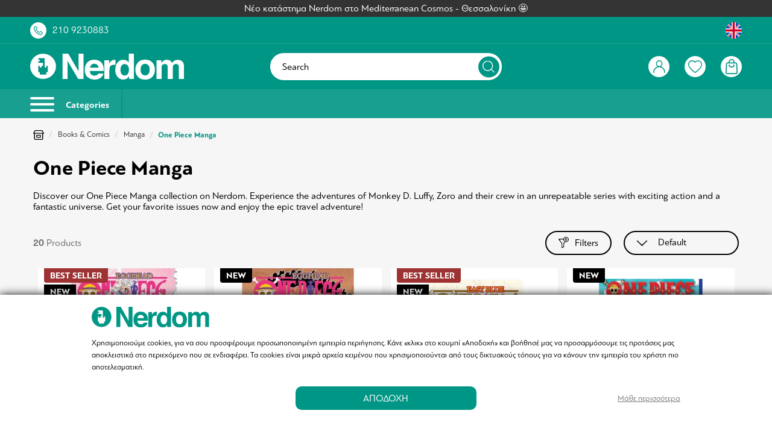

--- FILE ---
content_type: text/html; charset=UTF-8
request_url: https://www.nerdom.gr/en/books-comics/manga/one-piece-manga
body_size: 60919
content:
<!DOCTYPE html>
<html lang="en" data-lang="en">
<head>
    <meta charset="UTF-8">
<meta name="viewport" content="width=device-width, initial-scale=1 maximum-scale=1.0, user-scalable=no">
<meta http-equiv="X-UA-Compatible" content="ie=edge">
<meta name="csrf-token" content="cp5CeAI2Nc2lltXueQqjtyXV1tYC0dJ7IgU2c7CY">

<meta name="generator" content="Keyvos CMS" />

    <meta name="recaptcha-v2-key" content="6LfrdOcfAAAAALc-CC-HEge7H0tCxZVroYCseK97">



<link rel="apple-touch-icon" sizes="180x180" href="/nerdom-assets/favicon/apple-touch-icon.png">
<link rel="icon" type="image/png" sizes="32x32" href="/nerdom-assets/favicon/favicon-32x32.png">
<link rel="icon" type="image/png" sizes="16x16" href="/nerdom-assets/favicon/favicon-16x16.png">
<link rel="manifest" href="/nerdom-assets/favicon/site.webmanifest">
<link rel="mask-icon" href="/nerdom-assets/favicon/safari-pinned-tab.svg" color="#5bbad5">
<link rel="shortcut icon" href="/nerdom-assets/favicon/favicon.ico">
<meta name="msapplication-TileColor" content="#009785">
<meta name="msapplication-config" content="/nerdom-assets/favicon/browserconfig.xml">
<meta name="theme-color" content="#ffffff">


<link rel="alternate" href="https://www.nerdom.gr/el/books-comics/manga/one-piece-manga" hreflang="x-default" />


<meta name="google-site-verification" content="RiRG9qzG9aoqX_Xxvcbtn1-g0XPPdVu4WnP4YN2Wy7E" />


<!--
/**
 * @license
 * MyFonts Webfont Build ID 4392352, 2022-02-28T05:12:35-0500
 * 
 * The fonts listed in this notice are subject to the End User License
 * Agreement(s) entered into by the website owner. All other parties are 
 * explicitly restricted from using the Licensed Webfonts(s).
 * 
 * You may obtain a valid license at the URLs below.
 * 
 * Webfont: PFBagueSansPro-Bold by Parachute
 * URL: https://www.myfonts.com/fonts/parachute/pf-bague-sans-pro/bold/
 * 
 * Webfont: PFBagueSansPro-Regular by Parachute
 * URL: https://www.myfonts.com/fonts/parachute/pf-bague-sans-pro/regular/
 * 
 * 
 * Webfonts copyright: Copyright (c) 2013 Parachute®, www.parachute.gr.  All rights reserved.
 * 
 * © 2022 MyFonts Inc
*/
-->

<link rel="preload" as="style" href="https://www.nerdom.gr/assets/fonts/MyFontsWebfontsKit/MyFontsWebfontsKit.css?2025112401">

<link rel="stylesheet" type="text/css" href="https://www.nerdom.gr/assets/fonts/MyFontsWebfontsKit/MyFontsWebfontsKit.css?2025112401">





    
    <title>One Piece Manga | Nerdom, Greece</title>
    <meta name="description" content="Βρες την αγαπημένη σειρά manga, One Piece και άλλες πολλές στο Nerdom | The nerd side of you">

    

    
                        <link rel='alternate' hreflang='el' href='https://www.nerdom.gr/el/books-comics/manga/one-piece-manga' />
                    <link rel='alternate' hreflang='en' href='https://www.nerdom.gr/en/books-comics/manga/one-piece-manga' />
                
            <link rel="canonical" href="https://www.nerdom.gr/en/books-comics/manga/one-piece-manga" />
    
    
                

   
    <meta property="og:locale" content="en_US" />
    <meta property="og:type" content="website" />
    <meta property="og:title" content="One Piece Manga | Nerdom, Greece" />
    <meta property="og:description" content="Βρες την αγαπημένη σειρά manga, One Piece και άλλες πολλές στο Nerdom | The nerd side of you">
    <meta property="og:url" content="https://www.nerdom.gr/en/books-comics/manga/one-piece-manga" />
    <meta property="og:site_name" content="Nerdom">

    <meta property="og:image" content="https://www.nerdom.gr/storage/infocube_image_cache/1200x630/site-settings/seo_site_og_image/OG_IMAGE.jpg?ext=jpg&amp;v=2025021306" />
    <meta name="twitter:image" content="https://www.nerdom.gr/storage/infocube_image_cache/1200x630/site-settings/seo_site_og_image/OG_IMAGE.jpg?ext=jpg&amp;v=2025021306" /> 

    <meta name="twitter:card" content="summary_large_image" />
    <meta name="twitter:creator" content="Infocube" />
    <meta name="twitter:description" content="Βρες την αγαπημένη σειρά manga, One Piece και άλλες πολλές στο Nerdom | The nerd side of you" />
    <meta name="twitter:title" content="One Piece Manga | Nerdom, Greece" />
    <meta name="twitter:site" content="Nerdom" /> 

<script>
    window.dataLayer = window.dataLayer || [];

    window.keyvos_gdpr = '1';
    
    window.ad_storage = 'granted';
    window.ad_user_data = 'granted';
    window.ad_personalization = 'granted';
    window.personalization_storage = 'granted';
    window.analytics_storage = 'granted';
    window.functionality_storage = 'granted';
    window.security_storage = 'granted';
</script>


            <script>
            dataLayer = [{
                'keyvos_gdpr': '1',
                'keyvos_functionality': '0',
                'keyvos_marketing': '0',
                'keyvos_statistics': '0',
                'keyvos_analyticsId': 'UA-93670123-1',
                'keyvos_analyticsId4': 'G-3FD4BFNHGS',
                'keyvos_conversions_id': '829937347',
                'keyvos_consent_mode': {
                                        'ad_storage' : 'granted',
                                        'ad_user_data' : 'granted',
                                        'ad_personalization' : 'granted',
                                        'analytics_storage' : 'granted',
                                        'functionality_storage' : 'granted',
                                        'personalization_storage' : 'granted',
                                        'security_storage' : 'granted'
                                        },
            
                'keyvos_fbPixelId': '1740165792960903',
                'keyvos_tiktokPixelId': 'CLADGGBC77U8QAN7T9SG',
                'keyvos_skroutzId': '',
                'keyvos_bestPriceId': '',
                'keyvos_client_ip': '3.142.209.105',
                'keyvos_client_user_agent': 'Mozilla/5.0 (Macintosh; Intel Mac OS X 10_15_7) AppleWebKit/537.36 (KHTML, like Gecko) Chrome/131.0.0.0 Safari/537.36; ClaudeBot/1.0; +claudebot@anthropic.com)',
                'keyvos_referer': '',
                'keyvos_event': 'page_view',
                'keyvos_event_id': "PGV31422091051768966019",
                'keyvos_url': 'https://www.nerdom.gr/en/books-comics/manga/one-piece-manga',
                'keyvos_user': {
                    "email": '',
                    "first_name": '',
                    "last_name": '',
                    "user_id": ''
                },
                'experimentId': 'A'
            }];
        </script>
        <!-- Google Tag Manager -->
        <script>(function(w,d,s,l,i){w[l]=w[l]||[];w[l].push({'gtm.start':
        new Date().getTime(),event:'gtm.js'});var f=d.getElementsByTagName(s)[0],
        j=d.createElement(s),dl=l!='dataLayer'?'&l='+l:'';j.async=true;j.src=
        'https://www.googletagmanager.com/gtm.js?id='+i+dl;f.parentNode.insertBefore(j,f);
        })(window,document,'script','dataLayer','GTM-T45FPZ6');</script>
        <!-- End Google Tag Manager -->
    
<script>

    window.keyvosTrackingData = {
        track: function($data) {
            setTimeout(function() {
                console.log('keyvos track: ', $data);
                $.ajax({
                    type: "POST",
                    async: true,
                    url: "https://www.nerdom.gr/en/tracking-data",
                    data: {'_token': $('meta[name="csrf-token"]').attr('content'), 
                                'keyvos_url': "https://www.nerdom.gr/en/books-comics/manga/one-piece-manga", 
                                'keyvos_referer':'',
                                'ip':'3.142.209.105',
                                'data': $data
                            }
                });
            }, 200); // Delay execution by 1 second
        }
    }

</script>

<style>
    #my-menu:not(.mm-menu){display: none;}img:not([src]){visibility: hidden;}main{overflow:hidden;}figure img{-webkit-transition:.15s linear;-o-transition:.15s linear;transition:.15s linear}figure.image{background-color:#fafafa}.lazyload,.lazyloading{opacity:0;}.lazyloaded{opacity:1;-webkit-transition:opacity .1s;-o-transition:opacity .1s;transition:opacity .1s}body{font-family:PFBagueSansPro;text-rendering: optimizeLegibility;}.messages-block{z-index:1;background-color:#333}.messages-block .swiper-container{padding:.5rem 0}.messages-block .swiper-container .swiper-wrapper .swiper-slide{color:#fff;font-weight:400;font-size:1.58rem}.mm-wrapper{overflow-x:unset!important}.has-icon{position:relative}.header-top{padding:1rem;background:#009685}.header-top .upper-header__link>a{color:#fff}.header-top .upper-header__link .upper-header__number{margin-left:1rem}.header-top .upper-header__link .has-icon{width:2.7rem;height:2.7rem;background:#fff;border-radius:50%;display:flex;align-items:center;justify-content:center;cursor:pointer}.header-top .upper-header__link .has-icon:before{content:"";transition:all .2s ease-in-out;position:absolute;visibility:visible;opacity:1;background-size:1.5rem;width:100%;height:100%;background-repeat:no-repeat;background-position:center center}.header-top .upper-header__link .has-icon:after{content:"";background-size:1.8rem;width:100%;height:100%;background-repeat:no-repeat;background-position:center center;visibility:hidden;opacity:0;transition:all .2s ease-in-out}.header-top .upper-header__link .has-icon.upper-header__chat{margin-left:1.5rem;border-radius:50px;width:5rem}.header-top .upper-header__link .order-tracking-link{margin-right:1.5rem}.header-top .upper-header__link .has-languages{display:flex;cursor:pointer}.header-top .upper-header__link .has-languages .lang-switcher.active-lang{width:2.7rem;height:2.7rem;background:#fff;border-radius:50%;display:flex;align-items:center;justify-content:center}.header-top .upper-header__link .has-languages .dropdown-menu{width:auto;padding-top:1.8rem;right:0;left:unset}.header-top .upper-header__link .has-languages .dropdown-menu .dropdown-content{position:relative;background-color:#fff;border-radius:10px;padding-bottom:0;padding-top:0}.header-top .upper-header__link .has-languages .dropdown-menu .dropdown-content .dropdown-item{font-size:1.2rem;color:#000;padding:1rem .6rem;text-align:center}.header-top .upper-header__link .has-languages .dropdown-menu .dropdown-content .dropdown-item .lang-switcher{display:flex;align-items:center;justify-content:space-between}.header-top .upper-header__link .has-languages .dropdown-menu .dropdown-content .dropdown-item .lang-switcher span{font-size:1.4rem}.header-top .upper-header__link .has-languages .dropdown-menu .dropdown-content:after{content:"";position:absolute;bottom:calc(100% - 5px);right:1.5rem;border-top:5px solid #fff;border-right:5px solid #fff;border-left:5px solid transparent;border-bottom:5px solid transparent;transform:rotate(-45deg)}header{position:sticky;position:-webkit-sticky;top:0;background-color:#009685}header #navbar{border-top:.1rem solid #199f90;padding:1rem;background-color:#009685}header #navbar .has-brand-has-icon{max-width:13.3rem}header #navbar .megamenu-toggle{position:relative;display:inline-block;width:3.5rem;height:3.5rem;border-radius:50%;border:2px solid #fff}header #navbar .megamenu-toggle:before{content:"";top:50%;left:50%;display:flex;transform:translate(-50%,-50%);position:absolute;background-size:2.2rem;width:100%;height:100%;background-repeat:no-repeat;background-position:center center}header #navbar .has-navbar-links{display:flex;justify-content:flex-end;align-items:center}header #navbar .has-navbar-links .has-auth,header #navbar .has-navbar-links .has-minicart,header #navbar .has-navbar-links .has-search,header #navbar .has-navbar-links .has-wishlist{display:flex;margin-left:1rem;cursor:pointer}header #navbar .has-navbar-links .has-auth .has-icon,header #navbar .has-navbar-links .has-minicart .has-icon,header #navbar .has-navbar-links .has-search .has-icon,header #navbar .has-navbar-links .has-wishlist .has-icon{width:2.7rem;height:2.7rem;background:#fff;border-radius:50%;display:flex;align-items:center;justify-content:center}header #navbar .has-navbar-links .has-auth .has-icon:before,header #navbar .has-navbar-links .has-minicart .has-icon:before,header #navbar .has-navbar-links .has-search .has-icon:before,header #navbar .has-navbar-links .has-wishlist .has-icon:before{content:"";transition:all .2s ease-in-out;position:absolute;visibility:visible;opacity:1;background-size:1.5rem;width:100%;height:100%;background-repeat:no-repeat;background-position:center center}header #navbar .has-navbar-links .has-auth .has-icon:after,header #navbar .has-navbar-links .has-minicart .has-icon:after,header #navbar .has-navbar-links .has-search .has-icon:after,header #navbar .has-navbar-links .has-wishlist .has-icon:after{content:"";background-size:1.5rem;width:100%;height:100%;background-repeat:no-repeat;background-position:center center;visibility:hidden;opacity:0;transition:all .2s ease-in-out}header #navbar .has-navbar-links .has-auth .has-icon.product-search.active,header #navbar .has-navbar-links .has-minicart .has-icon.product-search.active,header #navbar .has-navbar-links .has-search .has-icon.product-search.active,header #navbar .has-navbar-links .has-wishlist .has-icon.product-search.active{border:1px solid #fff;background:#009685}header #navbar .has-navbar-links .has-auth .dropdown-menu{left:unset;right:-1.1rem;min-width:25rem;padding-top:1.8rem}header #navbar .has-navbar-links .has-auth .dropdown-menu .dropdown-content{background-color:transparent;padding-bottom:0;padding-top:0;position:relative}header #navbar .has-navbar-links .has-auth .dropdown-menu .dropdown-content .dropdown-item{color:#000;font-size:1.58rem;line-height:normal;padding:0}header #navbar .has-navbar-links .has-auth .dropdown-menu .dropdown-content .dropdown-item ul{border-radius:10px;overflow:hidden;background:#fff;text-align:center}header #navbar .has-navbar-links .has-auth .dropdown-menu .dropdown-content .dropdown-item ul .item{margin-bottom:1rem;padding:.5rem 1.5rem}header #navbar .has-navbar-links .has-auth .dropdown-menu .dropdown-content .dropdown-item ul .item.header{font-size:1.58rem;margin-bottom:2rem;padding:2rem;color:#fff;background-color:#2982df}header #navbar .has-navbar-links .has-auth .dropdown-menu .dropdown-content .dropdown-item ul .item.header strong{font-size: 2rem;}header #navbar .has-navbar-links .has-auth .dropdown-menu .dropdown-content .dropdown-item ul .item.header strong.customer-level{font-size: 1.58rem;padding: 0.2rem 1rem;
    border-radius: 35px;border: 2px solid white;}header #navbar .has-navbar-links .has-auth .dropdown-menu .dropdown-content .dropdown-item ul .item.header span{margin-top:.5rem}header #navbar .has-navbar-links .has-auth .dropdown-menu .dropdown-content .dropdown-item ul .item.logout a{text-decoration:underline;color:#009685}header #navbar .has-navbar-links .has-auth .dropdown-menu .dropdown-content:after{content:"";position:absolute;bottom:calc(100% - 5px);right:2rem;border-top:5px solid #2982df;border-right:5px solid #2982df;border-left:5px solid transparent;border-bottom:5px solid transparent;transform:rotate(-45deg)}header #navbar .has-navbar-links .has-minicart, header #navbar .has-navbar-links .has-wishlist{position:relative}header #navbar .has-navbar-links .has-minicart:after, header #navbar .has-navbar-links .has-wishlist:after{position:absolute;display:flex;top:-5px;left:-10px;width:2.2rem;height:2.2rem;border-radius:50%;background:#009685;border:.1rem solid #fff;color:#fff;font-size:1.2rem;font-weight:400;justify-content:center;align-items:center}header #navbar .has-navbar-links .has-minicart[data-cart-counter="0"]:after, header #navbar .has-navbar-links .has-wishlist[data-wishlist-counter="0"]:after{display:none}header #navbar .i3-search-form{width:100%;position:relative;background-color:#fff;border-radius:50px}header #navbar .i3-search-form .i3-search-input{cursor: pointer;outline:0;border:0;background:0 0;padding:1.35rem 5.5rem 1.35rem 2rem;width:100%;color:#000;font-size:1.58rem;font-weight:400;font-family:inherit;border-radius:50px}header #navbar .i3-search-form .i3-search-input::placeholder{color:#000;font-weight:400;font-size:1.58rem}header #navbar .i3-search-form .close-field{position:absolute;width:1.4rem;height:1.4rem;top:50%;right:6rem;transform:translateY(-50%);z-index:1;font-size:1.5rem;cursor:pointer;color:#009685}header #navbar .i3-search-form .search-icon{width:3.5rem;height:3.5rem;display:flex;align-items:center;justify-content:center;position:absolute;top:50%;right:.4rem;transform:translateY(-50%);background-color:#009685;border-radius:50%}header #navbar .i3-search-form .search-icon:after{content:"";width:2rem;height:2rem;background-size:2rem}header #header-menubar{background-color:#199f90;overflow:hidden}header #header-menubar .header-menubar__left ul li,header #header-menubar .header-menubar__right ul li{display:inline-block}header #header-menubar .header-menubar__left ul li a,header #header-menubar .header-menubar__right ul li a{color:#fff}header #header-menubar .header-menubar__right ul li:not(:first-of-type){margin-left:2rem}header #header-menubar .header-menubar__left ul li:not(:last-child){margin-right:2rem}header #mobile-search{background:#f3f4f6;transform:translateY(-46px);position:absolute;width:100%;left:0;z-index:-1;transition:all .3s ease-in-out}header #mobile-search.showed{transform:translateY(0)}header #mobile-search .has-mobile-search .i3-search-form{position:relative}header #mobile-search .has-mobile-search .i3-search-form:after{content:"";height:1.6rem;width:1.6rem;background-repeat:no-repeat;background-size:1.6rem;position:absolute;top:50%;left:1.5rem;transform:translateY(-46%)}header #mobile-search .has-mobile-search .i3-search-form .i3-search-input{outline:0;border:0;background:#fff;padding:.85rem 4rem;width:100%;color:#000;font-size:1.4rem;font-family: "PFBagueSansPro-Bold";font-weight:bold;font-family:inherit;border-radius:5px;margin:.6rem 0}header #mobile-search .has-mobile-search .i3-search-form .close-field{position:absolute;width:3rem;top:50%;padding:1rem;right:.5rem;-ms-transform:translateY(-50%);transform:translateY(-50%);z-index:1;font-size:1.5rem;cursor:pointer;color:#009685}header #header-menubar .header-menubar__left{display:flex;align-items:center}header .megamenu-toggle-desktop{-webkit-box-align:center;-ms-flex-align:center;align-items:center;font-size:1.5rem;font-family: "PFBagueSansPro-Bold";font-weight:bold;color:#fff;border-right:2px solid #009685;display:inline-block;padding:1.25rem 2rem 1.25rem 0;margin-right:2rem}header .megamenu-toggle-desktop:hover{color:#fff}header .megamenu-toggle-desktop #burger-icon{width:40px;height:18px;position:relative;-webkit-transform:rotate(0);-ms-transform:rotate(0);transform:rotate(0);-webkit-transition:.5s ease-in-out;-o-transition:.5s ease-in-out;transition:.5s ease-in-out;cursor:pointer;display:inline-block;margin-right:1.5rem}header .megamenu-toggle-desktop #burger-icon span{display:block;position:absolute;height:4px;width:100%;background:#fff;border-radius:9px;opacity:1;left:0;-webkit-transform:rotate(0);-ms-transform:rotate(0);transform:rotate(0);-webkit-transition:.25s ease-in-out;-o-transition:.25s ease-in-out;transition:.25s ease-in-out}header .megamenu-toggle-desktop #burger-icon span:nth-child(1){top:0}#burger-icon span:nth-child(3),header .megamenu-toggle-desktop #burger-icon span:nth-child(2){top:10px}header .megamenu-toggle-desktop #burger-icon span:nth-child(4){top:20px}@media only screen and (min-width:1024px){.header-top .upper-header__link .has-icon.upper-header__chat{margin-left:2.5rem}.header-top .upper-header__link .order-tracking-link,.header-top .upper-header__link .customer-nerdom-points{margin-right:2.5rem}header #navbar .has-navbar-links .has-auth .has-icon,header #navbar .has-navbar-links .has-minicart .has-icon,header #navbar .has-navbar-links .has-search .has-icon,header #navbar .has-navbar-links .has-wishlist .has-icon{width:3.5rem;height:3.5rem}header #navbar .has-navbar-links .has-auth .has-icon:after,header #navbar .has-navbar-links .has-auth .has-icon:before,header #navbar .has-navbar-links .has-minicart .has-icon:after,header #navbar .has-navbar-links .has-minicart .has-icon:before,header #navbar .has-navbar-links .has-search .has-icon:after,header #navbar .has-navbar-links .has-search .has-icon:before{background-size:2rem}header #navbar .has-navbar-links .has-wishlist .has-icon:after,header #navbar .has-navbar-links .has-wishlist .has-icon:before{background-size:2.3rem}header #navbar .has-navbar-links .has-auth,header #navbar .has-navbar-links .has-minicart,header #navbar .has-navbar-links .has-search,header #navbar .has-navbar-links .has-wishlist{margin-left:2.5rem}.header-top{padding:.85rem 5rem}header #navbar{padding:1.5rem 5rem}header #navbar .has-brand-has-icon{max-width:25.5rem}header #navbar .has-brand-has-icon a{display:flex}header #header-menubar{background-color:#199f90;padding-left:5rem;padding-right:5rem}}@media only screen and (min-width:1245px),(hover:hover) and (pointer:fine){header #navbar .i3-search-form{display:block}header #navbar .i3-search-form #nav-search{display:inline-block}header #navbar .megamenu-toggle{display:none}header #navbar .has-navbar-links .has-search{display:none}header #navbar .mobile-column{display:none}}@media only screen and (max-width:1244px),(hover:none) and (pointer:coarse),(-moz-touch-enabled:1) and (any-pointer:coarse){header #navbar .i3-search-form{display:none}header #navbar .i3-search-form #nav-search{display:none}header #navbar .megamenu-toggle{display:inline-block}header #navbar .mobile-column{display:flex}header #navbar .form-column{display:none}header #navbar .has-navbar-links .has-search{display:flex}#header-menubar{display:none}#mobile-search{display:flex}}@media only screen and (max-width:1023px) and (hover:none) and (pointer:coarse),(-moz-touch-enabled:1) and (any-pointer:coarse){header #navbar .megamenu-toggle{width:2.5rem;height:2.5rem;border:none}}.customer-nerdom-points{background-color: #199f90;padding: 0.5rem 1rem;border-radius: var(--border-l);}

</style>

<script type="text/javascript" src="https://www.nerdom.gr/js/lazysizes.min.js" async></script>

    <!--Plugin CSS file with desired skin-->
    <link rel="stylesheet" href="https://cdnjs.cloudflare.com/ajax/libs/ion-rangeslider/2.3.1/css/ion.rangeSlider.min.css"/>
    <link href="https://www.nerdom.gr/css/pages/catalog/product/listing.css?2025112401" rel="stylesheet preload" as="style">
    <noscript><link rel="stylesheet" href="https://www.nerdom.gr/css/pages/catalog/product/listing.css?2025112401"></noscript>
    <style>#i3-faq .faq-wrapper ul, #i3-faq .faq-wrapper ol {list-style-position: inside !important;}</style>


</head>
<body class="isys_product_listing">

    
                        <script async src="https://js.klarna.com/web-sdk/v1/klarna.js" data-client-id="ae2dc377-dc7b-5018-8c92-f46a51964960"></script> 
            
        
    <div id="my-page">

        <!-- Add to cart popup -->
        
            <div class="ani-modal modal-cross-sell-products ani-modal-cart hidden" data-modal="cross-sell-products">

    <div class="modal__header">
        <div class="h3 has-text-white">Πρόσθεσες στο καλάθι σου το προϊόν:</div>
        <button class="btn--close">&times;</button>
    </div>

    <div class="i3-modal-content" style="overflow-y:auto !important;">
       
        
    </div>
</div> 

<div class="overlay-account cross-products-overlay hidden"></div>        

        <!-- Back to top button -->
        <a id="i3-top-btn">
    <img width="12" height="7" src="https://www.nerdom.gr/assets/icons/page-assets/arrow-top.svg" alt="go to top icon">
</a>        
        <!-- Header -->
        <div class="messages-block">
    <div class="has-text-centered">
        <div class="swiper-container swiper-messages">
            <div class="swiper-wrapper">
                
                                            <a href="https://www.nerdom.gr/en/our-store/thessaloniki" class="swiper-slide">
                            Νέο κατάστημα Nerdom στο Mediterranean Cosmos - Θεσσαλονίκη 🤩
                        </a>
                                                </div>
        </div>
    </div>
</div>

<div class="header-top">
    <div class="container is-fluid">
        <div class="columns is-vcentered is-mobile is-multiline">
            <div class="column">
                <div class="upper-header__link is-flex is-align-items-center">
                    <a class="has-icon upper-header__phone" href="tel:+302109230883"></a>
                    <a href="tel:+302109230883" class="is-hidden-mobile upper-header__number">210 9230883</a>
                    
                </div>
            </div>
            <div class="column">
                <div class="upper-header__link is-flex is-justify-content-flex-end is-align-items-center">
                                        
                    <div class="has-languages">
                        <div class="dropdown">
                            <div class="dropdown-trigger">
                                                                    
                                        <span class="lang-switcher active-lang uk-lang-flag ">
                                            <img width="30" height="30" src="https://www.nerdom.gr/assets/menu/lang-uk.svg" alt="Uk flag">
                                        </span>
                                    
                                                            </div>
                            <div class="dropdown-menu" id="dropdown-menu-languages" role="menu">
                                <div class="dropdown-content">
                                    <div class="dropdown-item">
                                                                                                                                                                                                                                                                                                                                            <a href="https://www.nerdom.gr/el/books-comics/manga/one-piece-manga" rel="nofollow" class="lang-switcher uk-lang-flag"><span class="mr-3">Ελληνικά</span><img width="55" height="55" src="https://www.nerdom.gr/assets/menu/lang-greek.svg" alt="Greece flag"></a>
                                                                                                                        </div>
                                </div>
                            </div>
                        </div>
                    </div>
                </div>
            </div>
        </div>
    </div>
</div>

<header id="is-header" class="header">
    <div id="navbar" class="header-nav">
        <div class="container is-fluid">
            <div class="columns is-vcentered is-mobile is-multiline">
                <div class="column is-narrow-touch mobile-column">
                    <a href="#my-menu" class="megamenu-toggle"></a>
                </div>
                <div class="column is-4-desktop">
                                        <div class="has-brand-has-icon">
                        <a class="is-flex is-align-items-center" href="https://www.nerdom.gr/en">
                            <img width="300" height="52" src="https://www.nerdom.gr/assets/logo/logo-white.svg" alt="Nerdom" title="Nerdom">
                        </a>
                    </div>
                                    </div>
                <div class="column is-4 form-column">
                    <div class="i3-search-form">
                        <div class="toggle--search i3-search-input is-flex is-align-items-center is-hidden-touch"> 
                            <span>Search</span>
                            <div class="search-icon" style="border: 0;"></div>
                        </div>
                    </div>
                </div>
                <!-- user action links(right) -->
                <div class="column is-4-desktop is-5-touch">
                    <div class="has-navbar-links">
                        <div class="has-auth">
                                                        <!-- IF USER IS NOT LOGGED IN -->
                            <span class="has-icon user-account is-logged-out btn--show-modal"></span>
                                                       
                                                    </div>
                        <div class="toggle--search has-search">
                            <span class="has-icon product-search"></span>
                        </div>
                        <div class="has-wishlist" id="wishlist-header-icon" data-wishlist-counter="0">


                                                            <span onclick="window.location.href = 'https://www.nerdom.gr/en/wishlist'" class="has-icon user-wishlist"></span>
                                
                                                                                </div>
                        
                        <div class="has-minicart" id="cd-cart-trigger" data-cart-counter="0">
                            <a class="has-icon minicart" href="#0"></a>
                        </div>
                    </div>
                </div>
            </div>
        </div>
    </div>
    <div id="header-menubar">
        <div class="container is-fluid">
            <div class="columns is-gapless is-vcentered">

                <!-- desktop menu -->
                <div class="column is-6">
                    <div class="header-menubar__left">
                        <a href="#my-menu" class="megamenu-toggle-desktop">
                            <div id="burger-icon">
                                <span></span>
                                <span></span>
                                <span></span>
                                <span></span>
                            </div>
                            Categories
                        </a>
                                                                       
                            <ul>
                                 
                            </ul>
                                            </div>
                </div>
            </div>
        </div>
    </div>
</header>        
        <!-- App Notifications -->
        <div class="notifications container is-hidden " id="session-notifications">
    
    
    
    </div>


<script>
    document.addEventListener('DOMContentLoaded', () => {
        var mainElement = document.getElementsByTagName("main")[0];
        var notificationContainer = document.getElementById('session-notifications');
        var successNotification = document.getElementById('notification-success');

        if (notificationContainer.classList.contains('has-notification')) {
            mainElement.prepend(notificationContainer);
            notificationContainer.classList.remove('is-hidden');
        }

        (document.querySelectorAll('.notification .delete') || []).forEach(($delete) => {
                var $notification = $delete.parentNode;
                $delete.addEventListener('click', () => {
                $notification.parentNode.removeChild($notification);
            });
        });
        var idx = 1;
        (document.querySelectorAll('.notification') || []).forEach(function($block) {
            setTimeout(function() {
                $block.classList.remove("noti__is-visible");
                $block.classList.add("noti__is-hidden");
                setTimeout(function() {
                    $block.classList.add("noti__is-removed");
                }, 450);
            }, (idx++) * 7000);
        })
    });
</script>        
        <!-- Content -->
        
<div class="section-breadcrumb section-space-sides">
    <div class="container is-fluid">
        <div class="columns">
            <div class="column is-12">
                <div class="breadcrumb  is-medium" aria-label="breadcrumbs">
        <ul>
            <li><a href="https://www.nerdom.gr/en"><img width="18" height="16" src="https://www.nerdom.gr/assets/icons/product-assets/our-store.svg" alt="home link icon"></a></li>
                            <li >
                    <a href="https://www.nerdom.gr/en/books-comics" >Books &amp; Comics</a>
                </li>
                            <li >
                    <a href="https://www.nerdom.gr/en/books-comics/manga" >Manga</a>
                </li>
                            <li  class="is-active" >
                    <a href="#"  aria-current="page" >One Piece Manga</a>
                </li>
            
        </ul>
    </div>

            </div>
        </div>
    </div>
</div>


<main class="listing-page">
    <div id="i3-shop-grid" class="section section-margin-b section-space-sides">
        <div class="container is-fluid">
            <!-- Sub Themes Slider -->
            

            
            
            <!-- Products List Toolbar-->
            <div class="columns is-multiline" data-container="toolbar">
                <div class="column is-12 i3-listing-toolbar">
    <h1 class="current-category-info__name">One Piece Manga</h1>
    <div class="py-5 px-2.5">
                    <p>Discover our One Piece Manga collection on Nerdom. Experience the adventures of Monkey D. Luffy, Zoro and their crew in an unrepeatable series with exciting action and a fantastic universe. Get your favorite issues now and enjoy the epic travel adventure!</p>
            </div>
    <div class="listing-controls">
        <div class="toolbar-text">
            <span class="current-category-info__stock"><strong>20</strong> Products</span>
        </div>
        <div class="toolbar-ctas">
            <div class="i3-product-filter-btn">
                <a href="#navigation" class="filter-toggle">
                    <img width="17" height="20" src="https://www.nerdom.gr/assets/icons/page-assets/web-filter.svg" alt="filter icon">
                    Filters
                    <div class="filter-counter"  style="display: none" >0</div>
                </a>
            </div>
            

            <div class="sort-box">
                <select name="sort-by" id="sort-by" class="i3-custom-select">
                    
                       
                                                                    <option value="default" selected="selected">Default</option>
                                                                    <option value="diathesimotita" >Availability</option>
                                                                    <option value="alphabetical-ascending" >Best seller</option>
                                                                    <option value="alphabetical-descending" >Νέα</option>
                                                                    <option value="price-ascending" >Price ascending</option>
                                                                    <option value="price-descending" >Price descending</option>
                                    </select>
            </div>
                    </div>
    </div>
</div>            </div>

            <div class="columns is-multiline category-wrapper">
                <!-- Filters-->
                <div  id="navigation" class="i3-layer-navigation" data-container="filters">
                    <div class="filter-wrapper">
    <div class="layer-navigation__selected-filters" data-container="selected_filters">
        <div class="mobile-navigation-header">
    <span>Filters</span>
    <button class="sidebar-close-icon i3-button">back</button>
</div>
    </div>
    <ul class="filter-navigation-block" data-container="filters">

    
                                                <li>
        <ul class="filter-block brands-listing-type">
            <li class="filter-block-item ">
                <a href="#filter-category_ids" data-action="collapse" class="action__more is-active filter-header">
                    <span class="filter-name">Categories</span>
                    <img width="7" height="12" src="https://www.nerdom.gr/assets/icons/page-assets/arrow-l.svg" alt="icon arrow left">
                </a>
                <div id="filter-category_ids" class="filter-content is-collapsible is-active">
                                      <div class="filter-list">
                                                                                                      <div class="field">
    <input class="is-checkradio is-medium" id="category_ids_1857" data-attribute-code="category_ids" data-attribute-type="multiselect" type="radio" name="category_ids"  data-url="https://www.nerdom.gr/en/books-comics/manga/one-piece-manga?category_ids=1857" data-ajax="false">
    <label for="category_ids_1857">New Arrivals</label>
</div>

                                                      <div class="field">
    <input class="is-checkradio is-medium" id="category_ids_1892" data-attribute-code="category_ids" data-attribute-type="multiselect" type="radio" name="category_ids"  data-url="https://www.nerdom.gr/en/books-comics/manga/one-piece-manga?category_ids=1892" data-ajax="false">
    <label for="category_ids_1892">School Supplies &amp; Sets 2025 - Back 2 School</label>
</div>

                                                      <div class="field">
    <input class="is-checkradio is-medium" id="category_ids_1882" data-attribute-code="category_ids" data-attribute-type="multiselect" type="radio" name="category_ids"  data-url="https://www.nerdom.gr/en/books-comics/manga/one-piece-manga?category_ids=1882" data-ajax="false">
    <label for="category_ids_1882">Summer</label>
</div>

                                                      <div class="field">
    <input class="is-checkradio is-medium" id="category_ids_162" data-attribute-code="category_ids" data-attribute-type="multiselect" type="radio" name="category_ids"  data-url="https://www.nerdom.gr/en/books-comics/manga/one-piece-manga?category_ids=162" data-ajax="false">
    <label for="category_ids_162">Xmas Gifts 2025</label>
</div>

                                                      <div class="field">
    <input class="is-checkradio is-medium" id="category_ids_16" data-attribute-code="category_ids" data-attribute-type="multiselect" type="radio" name="category_ids"  data-url="https://www.nerdom.gr/en/books-comics/manga/one-piece-manga?category_ids=16" data-ajax="false">
    <label for="category_ids_16">Funko</label>
</div>

                                                      <div class="field">
    <input class="is-checkradio is-medium" id="category_ids_148" data-attribute-code="category_ids" data-attribute-type="multiselect" type="radio" name="category_ids"  data-url="https://www.nerdom.gr/en/books-comics/manga/one-piece-manga?category_ids=148" data-ajax="false">
    <label for="category_ids_148">Clothing</label>
</div>

                                                      <div class="field">
    <input class="is-checkradio is-medium" id="category_ids_9" data-attribute-code="category_ids" data-attribute-type="multiselect" type="radio" name="category_ids"  data-url="https://www.nerdom.gr/en/books-comics/manga/one-piece-manga?category_ids=9" data-ajax="false">
    <label for="category_ids_9">Accessories</label>
</div>

                                                      <div class="field">
    <input class="is-checkradio is-medium" id="category_ids_20" data-attribute-code="category_ids" data-attribute-type="multiselect" type="radio" name="category_ids"  data-url="https://www.nerdom.gr/en/books-comics/manga/one-piece-manga?category_ids=20" data-ajax="false">
    <label for="category_ids_20">Home &amp; Office</label>
</div>

                                                      <div class="field">
    <input class="is-checkradio is-medium" id="category_ids_100" data-attribute-code="category_ids" data-attribute-type="multiselect" type="radio" name="category_ids"  data-url="https://www.nerdom.gr/en/books-comics/manga/one-piece-manga?category_ids=100" data-ajax="false">
    <label for="category_ids_100">Games, Puzzles &amp; Trading Cards</label>
</div>

                                                      <div class="field">
    <input class="is-checkradio is-medium" id="category_ids_74" data-attribute-code="category_ids" data-attribute-type="multiselect" type="radio" name="category_ids"  data-url="https://www.nerdom.gr/en/books-comics/manga/one-piece-manga?category_ids=74" data-ajax="false">
    <label for="category_ids_74">Toys &amp; Collectibles</label>
</div>

                                                      <div class="field">
    <input class="is-checkradio is-medium" id="category_ids_131" data-attribute-code="category_ids" data-attribute-type="multiselect" type="radio" name="category_ids"  data-url="https://www.nerdom.gr/en/books-comics/manga/one-piece-manga?category_ids=131" data-ajax="false">
    <label for="category_ids_131">Books &amp; Comics</label>
</div>

                                                      <div class="field">
    <input class="is-checkradio is-medium" id="category_ids_2105" data-attribute-code="category_ids" data-attribute-type="multiselect" type="radio" name="category_ids"  data-url="https://www.nerdom.gr/en/books-comics/manga/one-piece-manga?category_ids=2105" data-ajax="false">
    <label for="category_ids_2105">Nerdom Funloop</label>
</div>

                                                      <div class="field">
    <input class="is-checkradio is-medium" id="category_ids_2390" data-attribute-code="category_ids" data-attribute-type="multiselect" type="radio" name="category_ids"  data-url="https://www.nerdom.gr/en/books-comics/manga/one-piece-manga?category_ids=2390" data-ajax="false">
    <label for="category_ids_2390">Snack Shop</label>
</div>

                                                                      </div>
                </div>
            </li>
        </ul>
    </li>
                                                                                                                                                                                                                                                                                                                                                                                                                  <li>
    <ul class="filter-block">
        <li class="accordion filter-block-item " >
            <div data-product="filter-hero" class="filter-header">
                <span class="filter-name">Hero</span>
                <img width="7" height="12" src="https://www.nerdom.gr/assets/icons/page-assets/arrow-l.svg" alt="icon arrow left">
            </div>
            <div id="filter-hero" class="filter-content">
                              <div class="filter-list">
                  
                                  
                                
                    


                    
                      <div class="field">
                        <input class="is-checkradio is-medium" id="hero_10846" data-attribute-code="hero" data-attribute-type="dropdown" type="checkbox" name="hero"  data-url="https://www.nerdom.gr/en/books-comics/manga/one-piece-manga?hero=Portgas%20D.%20Ace">
                        <label for="hero_10846">Portgas D. Ace (3)</label>
                      </div>

                    
                                
                    


                    
                      <div class="field">
                        <input class="is-checkradio is-medium" id="hero_10854" data-attribute-code="hero" data-attribute-type="dropdown" type="checkbox" name="hero"  data-url="https://www.nerdom.gr/en/books-comics/manga/one-piece-manga?hero=Vinsmoke%20Sanji">
                        <label for="hero_10854">Vinsmoke Sanji (1)</label>
                      </div>

                    
                  
                  
                </div>
                            </div>
        </li>
    </ul>
</li>
                                                <li>
    <ul class="filter-block">
        <li class="accordion filter-block-item " >
            <div data-product="filter-glossa" class="filter-header">
                <span class="filter-name">Language</span>
                <img width="7" height="12" src="https://www.nerdom.gr/assets/icons/page-assets/arrow-l.svg" alt="icon arrow left">
            </div>
            <div id="filter-glossa" class="filter-content">
                              <div class="filter-list">
                  
                                  
                                
                    


                    
                      <div class="field">
                        <input class="is-checkradio is-medium" id="glossa_9623" data-attribute-code="glossa" data-attribute-type="dropdown" type="checkbox" name="glossa"  data-url="https://www.nerdom.gr/en/books-comics/manga/one-piece-manga?glossa=%CE%91%CE%B3%CE%B3%CE%BB%CE%B9%CE%BA%CE%AC">
                        <label for="glossa_9623">English (20)</label>
                      </div>

                    
                  
                  
                </div>
                            </div>
        </li>
    </ul>
</li>
                                                                                                                <li>
                    <ul class="filter-block">
                        <li class="filter-block-item accordion">
                            <div data-product="rule_price_gid_1-slider" class="filter-header">
                                <span class="filter-name">Price</span>
                                <img width="7" height="12" src="https://www.nerdom.gr/assets/icons/page-assets/arrow-l.svg" alt="icon arrow left">
                            </div>
                            <div id="rule_price_gid_1-slider" 
class="numeric-slider filter-content" 
data-attribute-code="rule_price_gid_1"
data-current-from="10.99"
data-current-to="35.99"
data-min="10.99"
data-max="35.99">

    <div class="extra-controls">
        <input type="text" class="js-rule_price_gid_1-input-from" name="rule_price_gid_1" placeholder="Price From" value="10.99" data-attribute-code="rule_price_gid_1" data-attribute-type="price" data-from='1' />
        <span class="line"></span>
        <input type="text" class="js-rule_price_gid_1-input-to" name="rule_price_gid_1" placeholder="Price To" value="35.99" data-attribute-code="rule_price_gid_1" data-attribute-type="price" data-to='1' />
    </div>

    <div class="range-slider">
        <input type="text" class="js-rule_price_gid_1-slider" value="" />
    </div>
    
</div>                        </li>
                    </ul>
                </li>
                                                                                                                                                        <li>
    <ul class="filter-block">
        <li class="accordion filter-block-item " >
            <div data-product="filter-availability" class="filter-header">
                <span class="filter-name">Availability</span>
                <img width="7" height="12" src="https://www.nerdom.gr/assets/icons/page-assets/arrow-l.svg" alt="icon arrow left">
            </div>
            <div id="filter-availability" class="filter-content">
                              <div class="filter-list">
                  
                                  
                                
                    


                    
                      <div class="field">
                        <input class="is-checkradio is-medium" id="availability_10412" data-attribute-code="availability" data-attribute-type="dropdown" type="checkbox" name="availability"  data-url="https://www.nerdom.gr/en/books-comics/manga/one-piece-manga?availability=amesa_diathesimo">
                        <label for="availability_10412">Available (17)</label>
                      </div>

                    
                                
                    


                    
                      <div class="field">
                        <input class="is-checkradio is-medium" id="availability_10413" data-attribute-code="availability" data-attribute-type="dropdown" type="checkbox" name="availability"  data-url="https://www.nerdom.gr/en/books-comics/manga/one-piece-manga?availability=preorder">
                        <label for="availability_10413">Available for preorder (3)</label>
                      </div>

                    
                  
                  
                </div>
                            </div>
        </li>
    </ul>
</li>
                                                                                                <li>
    <ul class="filter-block">
        <li class="accordion filter-block-item " >
            <div data-product="filter-theme_category" class="filter-header">
                <span class="filter-name">Theme Category</span>
                <img width="7" height="12" src="https://www.nerdom.gr/assets/icons/page-assets/arrow-l.svg" alt="icon arrow left">
            </div>
            <div id="filter-theme_category" class="filter-content">
                              <div class="filter-list">
                  
                                  
                                
                    


                    
                      <div class="field">
                        <input class="is-checkradio is-medium" id="theme_category_9928" data-attribute-code="theme_category" data-attribute-type="dropdown" type="checkbox" name="theme_category"  data-url="https://www.nerdom.gr/en/books-comics/manga/one-piece-manga?theme_category=Anime">
                        <label for="theme_category_9928">Anime (20)</label>
                      </div>

                    
                  
                  
                </div>
                            </div>
        </li>
    </ul>
</li>
                                                <li>
    <ul class="filter-block">
        <li class="accordion filter-block-item  has-many-items show-more-container " >
            <div data-product="filter-theme" class="filter-header">
                <span class="filter-name">Theme</span>
                <img width="7" height="12" src="https://www.nerdom.gr/assets/icons/page-assets/arrow-l.svg" alt="icon arrow left">
            </div>
            <div id="filter-theme" class="filter-content">
                              <div class="control filter-search">
                  <input class="input" type="text" placeholder="Search">
                  <img width="16" height="16" class="search-icon" src="https://www.nerdom.gr/assets/icons/page-assets/search.svg" alt="search icon">
                </div>
                              <div class="filter-list">
                  
                                  
                                
                    


                    
                      <div class="field">
                        <input class="is-checkradio is-medium" id="theme_10833" data-attribute-code="theme" data-attribute-type="dropdown" type="checkbox" name="theme"  data-url="https://www.nerdom.gr/en/books-comics/manga/one-piece-manga?theme=Inuyasha">
                        <label for="theme_10833">Inuyasha (1)</label>
                      </div>

                    
                                
                    


                    
                      <div class="field">
                        <input class="is-checkradio is-medium" id="theme_11035" data-attribute-code="theme" data-attribute-type="dropdown" type="checkbox" name="theme"  data-url="https://www.nerdom.gr/en/books-comics/manga/one-piece-manga?theme=Ultraman">
                        <label for="theme_11035">Ultraman (1)</label>
                      </div>

                    
                                
                    


                    
                      <div class="field">
                        <input class="is-checkradio is-medium" id="theme_11026" data-attribute-code="theme" data-attribute-type="dropdown" type="checkbox" name="theme"  data-url="https://www.nerdom.gr/en/books-comics/manga/one-piece-manga?theme=Frieren%3A%20Beyond%20Journey%27s%20End">
                        <label for="theme_11026">Frieren: Beyond Journey&#039;s End (1)</label>
                      </div>

                    
                                
                    


                    
                      <div class="field">
                        <input class="is-checkradio is-medium" id="theme_9765" data-attribute-code="theme" data-attribute-type="dropdown" type="checkbox" name="theme"  data-url="https://www.nerdom.gr/en/books-comics/manga/one-piece-manga?theme=Animation">
                        <label for="theme_9765">Animation (1)</label>
                      </div>

                    
                                
                    


                    
                      <div class="field">
                        <input class="is-checkradio is-medium" id="theme_9757" data-attribute-code="theme" data-attribute-type="dropdown" type="checkbox" name="theme"  data-url="https://www.nerdom.gr/en/books-comics/manga/one-piece-manga?theme=Anime">
                        <label for="theme_9757">Anime (1)</label>
                      </div>

                    
                                
                    


                    
                      <div class="field">
                        <input class="is-checkradio is-medium" id="theme_9751" data-attribute-code="theme" data-attribute-type="dropdown" type="checkbox" name="theme"  data-url="https://www.nerdom.gr/en/books-comics/manga/one-piece-manga?theme=Assassin%27s%20Creed">
                        <label for="theme_9751">Assassin&#039;s Creed (2)</label>
                      </div>

                    
                                
                    


                    
                      <div class="field">
                        <input class="is-checkradio is-medium" id="theme_9924" data-attribute-code="theme" data-attribute-type="dropdown" type="checkbox" name="theme"  data-url="https://www.nerdom.gr/en/books-comics/manga/one-piece-manga?theme=Assassination%20Classroom">
                        <label for="theme_9924">Assassination Classroom (12)</label>
                      </div>

                    
                                
                    


                    
                      <div class="field">
                        <input class="is-checkradio is-medium" id="theme_9782" data-attribute-code="theme" data-attribute-type="dropdown" type="checkbox" name="theme"  data-url="https://www.nerdom.gr/en/books-comics/manga/one-piece-manga?theme=Attack%20on%20Titan">
                        <label for="theme_9782">Attack on Titan (4)</label>
                      </div>

                    
                                
                    


                    
                      <div class="field">
                        <input class="is-checkradio is-medium" id="theme_10368" data-attribute-code="theme" data-attribute-type="dropdown" type="checkbox" name="theme"  data-url="https://www.nerdom.gr/en/books-comics/manga/one-piece-manga?theme=Beastars">
                        <label for="theme_10368">Beastars (8)</label>
                      </div>

                    
                                
                    


                    
                      <div class="field">
                        <input class="is-checkradio is-medium" id="theme_10383" data-attribute-code="theme" data-attribute-type="dropdown" type="checkbox" name="theme"  data-url="https://www.nerdom.gr/en/books-comics/manga/one-piece-manga?theme=Berserk">
                        <label for="theme_10383">Berserk (14)</label>
                      </div>

                    
                                
                    


                    
                      <div class="field">
                        <input class="is-checkradio is-medium" id="theme_10369" data-attribute-code="theme" data-attribute-type="dropdown" type="checkbox" name="theme"  data-url="https://www.nerdom.gr/en/books-comics/manga/one-piece-manga?theme=Black%20Clover">
                        <label for="theme_10369">Black Clover (7)</label>
                      </div>

                    
                                
                    


                    
                      <div class="field">
                        <input class="is-checkradio is-medium" id="theme_9888" data-attribute-code="theme" data-attribute-type="dropdown" type="checkbox" name="theme"  data-url="https://www.nerdom.gr/en/books-comics/manga/one-piece-manga?theme=Bleach">
                        <label for="theme_9888">Bleach (38)</label>
                      </div>

                    
                                
                    


                    
                      <div class="field">
                        <input class="is-checkradio is-medium" id="theme_10512" data-attribute-code="theme" data-attribute-type="dropdown" type="checkbox" name="theme"  data-url="https://www.nerdom.gr/en/books-comics/manga/one-piece-manga?theme=Boruto">
                        <label for="theme_10512">Boruto (4)</label>
                      </div>

                    
                                
                    


                    
                      <div class="field">
                        <input class="is-checkradio is-medium" id="theme_10373" data-attribute-code="theme" data-attribute-type="dropdown" type="checkbox" name="theme"  data-url="https://www.nerdom.gr/en/books-comics/manga/one-piece-manga?theme=Chainsaw%20Man">
                        <label for="theme_10373">Chainsaw Man (9)</label>
                      </div>

                    
                                
                    


                    
                      <div class="field">
                        <input class="is-checkradio is-medium" id="theme_9745" data-attribute-code="theme" data-attribute-type="dropdown" type="checkbox" name="theme"  data-url="https://www.nerdom.gr/en/books-comics/manga/one-piece-manga?theme=Deadpool">
                        <label for="theme_9745">Deadpool (2)</label>
                      </div>

                    
                                
                    


                    
                      <div class="field">
                        <input class="is-checkradio is-medium" id="theme_9808" data-attribute-code="theme" data-attribute-type="dropdown" type="checkbox" name="theme"  data-url="https://www.nerdom.gr/en/books-comics/manga/one-piece-manga?theme=Death%20Note">
                        <label for="theme_9808">Death Note (7)</label>
                      </div>

                    
                                
                    


                    
                      <div class="field">
                        <input class="is-checkradio is-medium" id="theme_10342" data-attribute-code="theme" data-attribute-type="dropdown" type="checkbox" name="theme"  data-url="https://www.nerdom.gr/en/books-comics/manga/one-piece-manga?theme=Demon%20Slayer">
                        <label for="theme_10342">Demon Slayer (12)</label>
                      </div>

                    
                                
                    


                    
                      <div class="field">
                        <input class="is-checkradio is-medium" id="theme_10372" data-attribute-code="theme" data-attribute-type="dropdown" type="checkbox" name="theme"  data-url="https://www.nerdom.gr/en/books-comics/manga/one-piece-manga?theme=Dorohedoro">
                        <label for="theme_10372">Dorohedoro (7)</label>
                      </div>

                    
                                
                    


                    
                      <div class="field">
                        <input class="is-checkradio is-medium" id="theme_10358" data-attribute-code="theme" data-attribute-type="dropdown" type="checkbox" name="theme"  data-url="https://www.nerdom.gr/en/books-comics/manga/one-piece-manga?theme=Dr.%20Stone">
                        <label for="theme_10358">Dr. Stone (6)</label>
                      </div>

                    
                                
                    


                    
                      <div class="field">
                        <input class="is-checkradio is-medium" id="theme_9722" data-attribute-code="theme" data-attribute-type="dropdown" type="checkbox" name="theme"  data-url="https://www.nerdom.gr/en/books-comics/manga/one-piece-manga?theme=Dragon%20Ball">
                        <label for="theme_9722">Dragon Ball (12)</label>
                      </div>

                    
                                
                    


                    
                      <div class="field">
                        <input class="is-checkradio is-medium" id="theme_10399" data-attribute-code="theme" data-attribute-type="dropdown" type="checkbox" name="theme"  data-url="https://www.nerdom.gr/en/books-comics/manga/one-piece-manga?theme=Fairy%20Tail">
                        <label for="theme_10399">Fairy Tail (2)</label>
                      </div>

                    
                                
                    


                    
                      <div class="field">
                        <input class="is-checkradio is-medium" id="theme_10381" data-attribute-code="theme" data-attribute-type="dropdown" type="checkbox" name="theme"  data-url="https://www.nerdom.gr/en/books-comics/manga/one-piece-manga?theme=Fruits%20Basket">
                        <label for="theme_10381">Fruits Basket (2)</label>
                      </div>

                    
                                
                    


                    
                      <div class="field">
                        <input class="is-checkradio is-medium" id="theme_10360" data-attribute-code="theme" data-attribute-type="dropdown" type="checkbox" name="theme"  data-url="https://www.nerdom.gr/en/books-comics/manga/one-piece-manga?theme=Goodnight%20PunPun">
                        <label for="theme_10360">Goodnight PunPun (6)</label>
                      </div>

                    
                                
                    


                    
                      <div class="field">
                        <input class="is-checkradio is-medium" id="theme_10370" data-attribute-code="theme" data-attribute-type="dropdown" type="checkbox" name="theme"  data-url="https://www.nerdom.gr/en/books-comics/manga/one-piece-manga?theme=Haikyu%21%21">
                        <label for="theme_10370">Haikyu!! (5)</label>
                      </div>

                    
                                
                    


                    
                      <div class="field">
                        <input class="is-checkradio is-medium" id="theme_9938" data-attribute-code="theme" data-attribute-type="dropdown" type="checkbox" name="theme"  data-url="https://www.nerdom.gr/en/books-comics/manga/one-piece-manga?theme=Harry%20Potter">
                        <label for="theme_9938">Harry Potter (1)</label>
                      </div>

                    
                                
                    


                    
                      <div class="field">
                        <input class="is-checkradio is-medium" id="theme_10390" data-attribute-code="theme" data-attribute-type="dropdown" type="checkbox" name="theme"  data-url="https://www.nerdom.gr/en/books-comics/manga/one-piece-manga?theme=Hell%27s%20Paradise">
                        <label for="theme_10390">Hell&#039;s Paradise (2)</label>
                      </div>

                    
                                
                    


                    
                      <div class="field">
                        <input class="is-checkradio is-medium" id="theme_9764" data-attribute-code="theme" data-attribute-type="dropdown" type="checkbox" name="theme"  data-url="https://www.nerdom.gr/en/books-comics/manga/one-piece-manga?theme=Horror">
                        <label for="theme_9764">Horror (2)</label>
                      </div>

                    
                                
                    


                    
                      <div class="field">
                        <input class="is-checkradio is-medium" id="theme_10362" data-attribute-code="theme" data-attribute-type="dropdown" type="checkbox" name="theme"  data-url="https://www.nerdom.gr/en/books-comics/manga/one-piece-manga?theme=Howl%27s%20Moving%20Castle">
                        <label for="theme_10362">Howl&#039;s Moving Castle (1)</label>
                      </div>

                    
                                
                    


                    
                      <div class="field">
                        <input class="is-checkradio is-medium" id="theme_9783" data-attribute-code="theme" data-attribute-type="dropdown" type="checkbox" name="theme"  data-url="https://www.nerdom.gr/en/books-comics/manga/one-piece-manga?theme=Hunter%20X%20Hunter">
                        <label for="theme_9783">Hunter X Hunter (7)</label>
                      </div>

                    
                                
                    


                    
                      <div class="field">
                        <input class="is-checkradio is-medium" id="theme_10367" data-attribute-code="theme" data-attribute-type="dropdown" type="checkbox" name="theme"  data-url="https://www.nerdom.gr/en/books-comics/manga/one-piece-manga?theme=Jojo%27s%20Bizarre%20Adventure">
                        <label for="theme_10367">Jojo&#039;s Bizarre Adventure (12)</label>
                      </div>

                    
                                
                    


                    
                      <div class="field">
                        <input class="is-checkradio is-medium" id="theme_10344" data-attribute-code="theme" data-attribute-type="dropdown" type="checkbox" name="theme"  data-url="https://www.nerdom.gr/en/books-comics/manga/one-piece-manga?theme=Jujutsu%20Kaisen">
                        <label for="theme_10344">Jujutsu Kaisen (24)</label>
                      </div>

                    
                                
                    


                    
                      <div class="field">
                        <input class="is-checkradio is-medium" id="theme_10365" data-attribute-code="theme" data-attribute-type="dropdown" type="checkbox" name="theme"  data-url="https://www.nerdom.gr/en/books-comics/manga/one-piece-manga?theme=Junji%20Ito">
                        <label for="theme_10365">Junji Ito (21)</label>
                      </div>

                    
                                
                    


                    
                      <div class="field">
                        <input class="is-checkradio is-medium" id="theme_9801" data-attribute-code="theme" data-attribute-type="dropdown" type="checkbox" name="theme"  data-url="https://www.nerdom.gr/en/books-comics/manga/one-piece-manga?theme=Justice%20League">
                        <label for="theme_9801">Justice League (1)</label>
                      </div>

                    
                                
                    


                    
                      <div class="field">
                        <input class="is-checkradio is-medium" id="theme_10402" data-attribute-code="theme" data-attribute-type="dropdown" type="checkbox" name="theme"  data-url="https://www.nerdom.gr/en/books-comics/manga/one-piece-manga?theme=Kaiju%20No.%208">
                        <label for="theme_10402">Kaiju No. 8 (18)</label>
                      </div>

                    
                                
                    


                    
                      <div class="field">
                        <input class="is-checkradio is-medium" id="theme_10366" data-attribute-code="theme" data-attribute-type="dropdown" type="checkbox" name="theme"  data-url="https://www.nerdom.gr/en/books-comics/manga/one-piece-manga?theme=Komi%20Can%27t%20Communicate">
                        <label for="theme_10366">Komi Can&#039;t Communicate (15)</label>
                      </div>

                    
                                
                    


                    
                      <div class="field">
                        <input class="is-checkradio is-medium" id="theme_10680" data-attribute-code="theme" data-attribute-type="dropdown" type="checkbox" name="theme"  data-url="https://www.nerdom.gr/en/books-comics/manga/one-piece-manga?theme=Kuromi">
                        <label for="theme_10680">Kuromi (1)</label>
                      </div>

                    
                                
                    


                    
                      <div class="field">
                        <input class="is-checkradio is-medium" id="theme_9717" data-attribute-code="theme" data-attribute-type="dropdown" type="checkbox" name="theme"  data-url="https://www.nerdom.gr/en/books-comics/manga/one-piece-manga?theme=Lilo%20%26%20Stitch">
                        <label for="theme_9717">Lilo &amp; Stitch (6)</label>
                      </div>

                    
                                
                    


                    
                      <div class="field">
                        <input class="is-checkradio is-medium" id="theme_9898" data-attribute-code="theme" data-attribute-type="dropdown" type="checkbox" name="theme"  data-url="https://www.nerdom.gr/en/books-comics/manga/one-piece-manga?theme=Mandalorian">
                        <label for="theme_9898">Mandalorian (2)</label>
                      </div>

                    
                                
                    


                    
                      <div class="field">
                        <input class="is-checkradio is-medium" id="theme_9912" data-attribute-code="theme" data-attribute-type="dropdown" type="checkbox" name="theme"  data-url="https://www.nerdom.gr/en/books-comics/manga/one-piece-manga?theme=Minecraft">
                        <label for="theme_9912">Minecraft (3)</label>
                      </div>

                    
                                
                    


                    
                      <div class="field">
                        <input class="is-checkradio is-medium" id="theme_10391" data-attribute-code="theme" data-attribute-type="dropdown" type="checkbox" name="theme"  data-url="https://www.nerdom.gr/en/books-comics/manga/one-piece-manga?theme=Moriarty%20the%20Patriot">
                        <label for="theme_10391">Moriarty the Patriot (10)</label>
                      </div>

                    
                                
                    


                    
                      <div class="field">
                        <input class="is-checkradio is-medium" id="theme_9766" data-attribute-code="theme" data-attribute-type="dropdown" type="checkbox" name="theme"  data-url="https://www.nerdom.gr/en/books-comics/manga/one-piece-manga?theme=My%20Hero%20Academia">
                        <label for="theme_9766">My Hero Academia (5)</label>
                      </div>

                    
                                
                    


                    
                      <div class="field">
                        <input class="is-checkradio is-medium" id="theme_10363" data-attribute-code="theme" data-attribute-type="dropdown" type="checkbox" name="theme"  data-url="https://www.nerdom.gr/en/books-comics/manga/one-piece-manga?theme=My%20Neighbor%20Totoro">
                        <label for="theme_10363">My Neighbor Totoro (1)</label>
                      </div>

                    
                                
                    


                    
                      <div class="field">
                        <input class="is-checkradio is-medium" id="theme_9762" data-attribute-code="theme" data-attribute-type="dropdown" type="checkbox" name="theme"  data-url="https://www.nerdom.gr/en/books-comics/manga/one-piece-manga?theme=Naruto">
                        <label for="theme_9762">Naruto (24)</label>
                      </div>

                    
                                
                    


                    
                      <div class="field">
                        <input class="is-checkradio is-medium" id="theme_9710" data-attribute-code="theme" data-attribute-type="dropdown" type="checkbox" name="theme"  data-url="https://www.nerdom.gr/en/books-comics/manga/one-piece-manga?theme=Nintendo">
                        <label for="theme_9710">Nintendo (1)</label>
                      </div>

                    
                                
                    


                    
                      <div class="field">
                        <input class="is-checkradio is-medium" id="theme_9731" data-attribute-code="theme" data-attribute-type="dropdown" type="checkbox" name="theme"  data-url="https://www.nerdom.gr/en/books-comics/manga/one-piece-manga?theme=One%20Piece">
                        <label for="theme_9731">One Piece (20)</label>
                      </div>

                    
                                
                    


                    
                      <div class="field">
                        <input class="is-checkradio is-medium" id="theme_9884" data-attribute-code="theme" data-attribute-type="dropdown" type="checkbox" name="theme"  data-url="https://www.nerdom.gr/en/books-comics/manga/one-piece-manga?theme=One%20Punch%20Man">
                        <label for="theme_9884">One Punch Man (17)</label>
                      </div>

                    
                                
                    


                    
                      <div class="field">
                        <input class="is-checkradio is-medium" id="theme_9702" data-attribute-code="theme" data-attribute-type="dropdown" type="checkbox" name="theme"  data-url="https://www.nerdom.gr/en/books-comics/manga/one-piece-manga?theme=Pokemon">
                        <label for="theme_9702">Pokemon (5)</label>
                      </div>

                    
                                
                    


                    
                      <div class="field">
                        <input class="is-checkradio is-medium" id="theme_10401" data-attribute-code="theme" data-attribute-type="dropdown" type="checkbox" name="theme"  data-url="https://www.nerdom.gr/en/books-comics/manga/one-piece-manga?theme=Princess%20Mononoke">
                        <label for="theme_10401">Princess Mononoke (1)</label>
                      </div>

                    
                                
                    


                    
                      <div class="field">
                        <input class="is-checkradio is-medium" id="theme_10400" data-attribute-code="theme" data-attribute-type="dropdown" type="checkbox" name="theme"  data-url="https://www.nerdom.gr/en/books-comics/manga/one-piece-manga?theme=Promised%20Neverland">
                        <label for="theme_10400">Promised Neverland (1)</label>
                      </div>

                    
                                
                    


                    
                      <div class="field">
                        <input class="is-checkradio is-medium" id="theme_9758" data-attribute-code="theme" data-attribute-type="dropdown" type="checkbox" name="theme"  data-url="https://www.nerdom.gr/en/books-comics/manga/one-piece-manga?theme=Rick%20and%20Morty">
                        <label for="theme_9758">Rick and Morty (1)</label>
                      </div>

                    
                                
                    


                    
                      <div class="field">
                        <input class="is-checkradio is-medium" id="theme_10408" data-attribute-code="theme" data-attribute-type="dropdown" type="checkbox" name="theme"  data-url="https://www.nerdom.gr/en/books-comics/manga/one-piece-manga?theme=Seven%20Deadly%20Sins">
                        <label for="theme_10408">Seven Deadly Sins (4)</label>
                      </div>

                    
                                
                    


                    
                      <div class="field">
                        <input class="is-checkradio is-medium" id="theme_10348" data-attribute-code="theme" data-attribute-type="dropdown" type="checkbox" name="theme"  data-url="https://www.nerdom.gr/en/books-comics/manga/one-piece-manga?theme=Shaman%20King">
                        <label for="theme_10348">Shaman King (10)</label>
                      </div>

                    
                                
                    


                    
                      <div class="field">
                        <input class="is-checkradio is-medium" id="theme_10388" data-attribute-code="theme" data-attribute-type="dropdown" type="checkbox" name="theme"  data-url="https://www.nerdom.gr/en/books-comics/manga/one-piece-manga?theme=Solo%20Leveling">
                        <label for="theme_10388">Solo Leveling (17)</label>
                      </div>

                    
                                
                    


                    
                      <div class="field">
                        <input class="is-checkradio is-medium" id="theme_9743" data-attribute-code="theme" data-attribute-type="dropdown" type="checkbox" name="theme"  data-url="https://www.nerdom.gr/en/books-comics/manga/one-piece-manga?theme=Spider-Man">
                        <label for="theme_9743">Spider-Man (3)</label>
                      </div>

                    
                                
                    


                    
                      <div class="field">
                        <input class="is-checkradio is-medium" id="theme_10392" data-attribute-code="theme" data-attribute-type="dropdown" type="checkbox" name="theme"  data-url="https://www.nerdom.gr/en/books-comics/manga/one-piece-manga?theme=Spy%20x%20Family">
                        <label for="theme_10392">Spy x Family (14)</label>
                      </div>

                    
                                
                    


                    
                      <div class="field">
                        <input class="is-checkradio is-medium" id="theme_9701" data-attribute-code="theme" data-attribute-type="dropdown" type="checkbox" name="theme"  data-url="https://www.nerdom.gr/en/books-comics/manga/one-piece-manga?theme=Star%20Wars">
                        <label for="theme_9701">Star Wars (2)</label>
                      </div>

                    
                                
                    


                    
                      <div class="field">
                        <input class="is-checkradio is-medium" id="theme_10431" data-attribute-code="theme" data-attribute-type="dropdown" type="checkbox" name="theme"  data-url="https://www.nerdom.gr/en/books-comics/manga/one-piece-manga?theme=The%20Way%20of%20the%20Househusb">
                        <label for="theme_10431">The Way of the Househusb (1)</label>
                      </div>

                    
                                
                    


                    
                      <div class="field">
                        <input class="is-checkradio is-medium" id="theme_10361" data-attribute-code="theme" data-attribute-type="dropdown" type="checkbox" name="theme"  data-url="https://www.nerdom.gr/en/books-comics/manga/one-piece-manga?theme=The%20Way%20of%20the%20Househusband">
                        <label for="theme_10361">The Way of the Househusband (5)</label>
                      </div>

                    
                                
                    


                    
                      <div class="field">
                        <input class="is-checkradio is-medium" id="theme_10410" data-attribute-code="theme" data-attribute-type="dropdown" type="checkbox" name="theme"  data-url="https://www.nerdom.gr/en/books-comics/manga/one-piece-manga?theme=Toilet-bound%20Hanako-kun">
                        <label for="theme_10410">Toilet-bound Hanako-kun (2)</label>
                      </div>

                    
                                
                    


                    
                      <div class="field">
                        <input class="is-checkradio is-medium" id="theme_9892" data-attribute-code="theme" data-attribute-type="dropdown" type="checkbox" name="theme"  data-url="https://www.nerdom.gr/en/books-comics/manga/one-piece-manga?theme=Tokyo%20Ghoul">
                        <label for="theme_9892">Tokyo Ghoul (2)</label>
                      </div>

                    
                                
                    


                    
                      <div class="field">
                        <input class="is-checkradio is-medium" id="theme_9907" data-attribute-code="theme" data-attribute-type="dropdown" type="checkbox" name="theme"  data-url="https://www.nerdom.gr/en/books-comics/manga/one-piece-manga?theme=Tokyo%20Revengers">
                        <label for="theme_9907">Tokyo Revengers (7)</label>
                      </div>

                    
                                
                    


                    
                      <div class="field">
                        <input class="is-checkradio is-medium" id="theme_10359" data-attribute-code="theme" data-attribute-type="dropdown" type="checkbox" name="theme"  data-url="https://www.nerdom.gr/en/books-comics/manga/one-piece-manga?theme=Undead%20Unluck">
                        <label for="theme_10359">Undead Unluck (5)</label>
                      </div>

                    
                                
                    


                    
                      <div class="field">
                        <input class="is-checkradio is-medium" id="theme_9793" data-attribute-code="theme" data-attribute-type="dropdown" type="checkbox" name="theme"  data-url="https://www.nerdom.gr/en/books-comics/manga/one-piece-manga?theme=World%20of%20Warcraft">
                        <label for="theme_9793">World of Warcraft (2)</label>
                      </div>

                    
                                
                    


                    
                      <div class="field">
                        <input class="is-checkradio is-medium" id="theme_9737" data-attribute-code="theme" data-attribute-type="dropdown" type="checkbox" name="theme"  data-url="https://www.nerdom.gr/en/books-comics/manga/one-piece-manga?theme=X-Men">
                        <label for="theme_9737">X-Men (2)</label>
                      </div>

                    
                                
                    


                    
                      <div class="field">
                        <input class="is-checkradio is-medium" id="theme_10371" data-attribute-code="theme" data-attribute-type="dropdown" type="checkbox" name="theme"  data-url="https://www.nerdom.gr/en/books-comics/manga/one-piece-manga?theme=Yona%20of%20the%20Dawn">
                        <label for="theme_10371">Yona of the Dawn (11)</label>
                      </div>

                    
                  
                  
                </div>
                 
                <div class="show-more-items">
                    <span>more</span>
                </div>
                            </div>
        </li>
    </ul>
</li>
                             
    </ul>
<div class="mobile-navigation-header is-justify-content-flex-end fixed">
    <button class="view-results-cta i3-button">View Products&nbsp;<b>(20)</b></button>
</div>
</div>                </div>
                <div class="overlay"></div>
                <!-- Products List -->
                <div class="column is-12">
                    <!-- Product List Cards -->
                    <div data-container="products">
                                                <div class="columns i3-product-grid is-multiline is-mobile is-variable is-1-mobile">
    
    
                <div class="column is-6-mobile is-4-tablet is-3-desktop">
            <!-- Product Card --> 
            <div class="i3-card__product product-click" 
    data-list="Category"
    data-id="0037310"
    data-sku="0037310"
    data-name="One Piece Vol.109"
    data-price="11.99"
    data-brand="Viz Media"
    data-category="Βιβλία &amp; Κόμικς/Manga/One Piece Manga"
    data-position="1"
>
    <div class="card__product-content">
        <div class="card__product-content__top">
            <a href="https://www.nerdom.gr/en/one-piece-vol-109.html" class="card__product-img" data-ajax="false" >
                                <div class="has-base-img">
                    <figure class="image is-1by1">
                        <picture>
                            <source type="image/webp" media="(min-width: 0px)" data-srcset="https://www.nerdom.gr/storage/infocube_image_cache/445x445/i3commerce/images/u/n/untitled_design_2_25.webp?ext=jpg&amp;v=2025021306"> 
                            <source type="image/jpeg" media="(min-width: 0px)" data-srcset="https://www.nerdom.gr/storage/infocube_image_cache/445x445/i3commerce/images/u/n/untitled_design_2_25.jpg?ext=jpg&amp;v=2025021306"> 
                            <img width="445px" height="445px" class="product-image lazyload" data-src="https://www.nerdom.gr/storage/infocube_image_cache/445x445/i3commerce/images/u/n/untitled_design_2_25.jpg?ext=jpg&amp;v=2025021306" title="One Piece Vol. 109" alt="One Piece Vol. 109">
                        </picture>
                    </figure>
                </div>
                            </a>


            <div class="nerdom--coins is-inline-flex is-align-items-center" hover-tooltip="Ενημερωθείτε σχετικά με τα Nerd Coins στο Nerdom Fellowship!">
                <div class="nerdom--coin"></div>
                <p class="mb-0"><span class="coin--expense">3%</span></p>
            </div>


                        
                            <span class="action-wishlist add-to-wishlist-icon special-button two desktop button--secondary " data-product-id="0037310" data-url="https://www.nerdom.gr/en/wishlist/add" data-remove-url="https://www.nerdom.gr/en/wishlist/remove">
    <div class="btn__effect">
        <svg class="heart-stroke icon-svg icon-svg--size-4 icon-svg--color-silver" width="20" height="19" viewBox="0 0 20 19" aria-hidden="true" focusable="false"><path d="M17.513,4.5a5.768,5.768,0,0,0-4.388,2.058A5.768,5.768,0,0,0,8.738,4.5,5.3,5.3,0,0,0,3.375,9.9c0,3.727,3.314,6.717,8.334,11.33L13.125,22.5l1.416-1.275c5.02-4.613,8.334-7.6,8.334-11.33A5.3,5.3,0,0,0,17.513,4.5ZM13.725,19.936l-.2.183-.4.366-.4-.366-.2-.183a59.581,59.581,0,0,1-5.752-5.719A6.878,6.878,0,0,1,4.88,9.9a3.9,3.9,0,0,1,1.111-2.78A3.815,3.815,0,0,1,8.738,6a4.3,4.3,0,0,1,3.239,1.523l1.148,1.364,1.148-1.364A4.283,4.283,0,0,1,17.513,6a3.834,3.834,0,0,1,2.752,1.116A3.907,3.907,0,0,1,21.375,9.9a6.914,6.914,0,0,1-1.894,4.322A59.7,59.7,0,0,1,13.725,19.936Z" transform="translate(-3.375 -4.5)"></path>
        </svg>
        <svg class="heart-full icon-svg icon-svg--size-4 icon-svg--color-blue" viewBox="0 0 20 19" aria-hidden="true" focusable="false"><path d="M9.66 18.48a4.23 4.23 0 0 1-2.89-1.22C.29 10.44-.12 7.79.02 5.67.21 2.87 1.95.03 5.42.01c1.61-.07 3.16.57 4.25 1.76A5.07 5.07 0 0 1 13.6 0c2.88 0 5.43 2.66 5.59 5.74.2 4.37-6.09 10.79-6.8 11.5-.71.77-1.7 1.21-2.74 1.23z"></path></svg>
      <div class="effect-group">
        <span class="effect"></span>
        <span class="effect"></span>
        <span class="effect"></span>
        <span class="effect"></span>
        <span class="effect"></span>
      </div>
  </div>
</span>

            
                    </div>
        <div class="card__product-content__mid">
                        <div class="card__product-name">
                <h2>
                    <a href="https://www.nerdom.gr/en/one-piece-vol-109.html" class="multi-ellipsis-2" >One Piece Vol. 109</a>
                </h2>
            </div>
            <div class="card__product-price is-relative">
                <div class="attr-price with-discount__price">
                                        
                    <span class="final__price">11,99€</span>
                    
                     
                </div>

                                
            </div>
                        <div class="card__product-actions">
                                                             
                                                            <span data-product-id="0037310" class="i3-button-cart card__product-atc"><span class="card__product-text"><img width="21.5" height="20" class="mr-4" src="https://www.nerdom.gr/assets/icons/product-assets/nerdom-atc.svg" alt="add to cart icon">Add to Cart</span></span>
                                                                                                    </div>
        </div>
    </div>
    
    
        <div class="product-labels">
                    <div class="has-label is-bestseller mb-1">
                <span>Best Seller</span>
            </div>
        
                                    <div class="has-label is-new">
                    <span>New</span>
                </div> 
                    
    </div>
</div>

        </div>
    
                <div class="column is-6-mobile is-4-tablet is-3-desktop">
            <!-- Product Card --> 
            <div class="i3-card__product product-click" 
    data-list="Category"
    data-id="0037352"
    data-sku="0037352"
    data-name="One Piece Vol.110"
    data-price="11.99"
    data-brand="Viz Media"
    data-category="Βιβλία &amp; Κόμικς/Manga/One Piece Manga"
    data-position="2"
>
    <div class="card__product-content">
        <div class="card__product-content__top">
            <a href="https://www.nerdom.gr/en/one-piece-vol-110.html" class="card__product-img" data-ajax="false" >
                                <div class="has-base-img">
                    <figure class="image is-1by1">
                        <picture>
                            <source type="image/webp" media="(min-width: 0px)" data-srcset="https://www.nerdom.gr/storage/infocube_image_cache/445x445/i3commerce/images/u/n/untitled_design_2_46.webp?ext=jpg&amp;v=2025021306"> 
                            <source type="image/jpeg" media="(min-width: 0px)" data-srcset="https://www.nerdom.gr/storage/infocube_image_cache/445x445/i3commerce/images/u/n/untitled_design_2_46.jpg?ext=jpg&amp;v=2025021306"> 
                            <img width="445px" height="445px" class="product-image lazyload" data-src="https://www.nerdom.gr/storage/infocube_image_cache/445x445/i3commerce/images/u/n/untitled_design_2_46.jpg?ext=jpg&amp;v=2025021306" title="One Piece Vol.110" alt="One Piece Vol.110">
                        </picture>
                    </figure>
                </div>
                            </a>


            <div class="nerdom--coins is-inline-flex is-align-items-center" hover-tooltip="Ενημερωθείτε σχετικά με τα Nerd Coins στο Nerdom Fellowship!">
                <div class="nerdom--coin"></div>
                <p class="mb-0"><span class="coin--expense">3%</span></p>
            </div>


                        
                            <span class="action-wishlist add-to-wishlist-icon special-button two desktop button--secondary " data-product-id="0037352" data-url="https://www.nerdom.gr/en/wishlist/add" data-remove-url="https://www.nerdom.gr/en/wishlist/remove">
    <div class="btn__effect">
        <svg class="heart-stroke icon-svg icon-svg--size-4 icon-svg--color-silver" width="20" height="19" viewBox="0 0 20 19" aria-hidden="true" focusable="false"><path d="M17.513,4.5a5.768,5.768,0,0,0-4.388,2.058A5.768,5.768,0,0,0,8.738,4.5,5.3,5.3,0,0,0,3.375,9.9c0,3.727,3.314,6.717,8.334,11.33L13.125,22.5l1.416-1.275c5.02-4.613,8.334-7.6,8.334-11.33A5.3,5.3,0,0,0,17.513,4.5ZM13.725,19.936l-.2.183-.4.366-.4-.366-.2-.183a59.581,59.581,0,0,1-5.752-5.719A6.878,6.878,0,0,1,4.88,9.9a3.9,3.9,0,0,1,1.111-2.78A3.815,3.815,0,0,1,8.738,6a4.3,4.3,0,0,1,3.239,1.523l1.148,1.364,1.148-1.364A4.283,4.283,0,0,1,17.513,6a3.834,3.834,0,0,1,2.752,1.116A3.907,3.907,0,0,1,21.375,9.9a6.914,6.914,0,0,1-1.894,4.322A59.7,59.7,0,0,1,13.725,19.936Z" transform="translate(-3.375 -4.5)"></path>
        </svg>
        <svg class="heart-full icon-svg icon-svg--size-4 icon-svg--color-blue" viewBox="0 0 20 19" aria-hidden="true" focusable="false"><path d="M9.66 18.48a4.23 4.23 0 0 1-2.89-1.22C.29 10.44-.12 7.79.02 5.67.21 2.87 1.95.03 5.42.01c1.61-.07 3.16.57 4.25 1.76A5.07 5.07 0 0 1 13.6 0c2.88 0 5.43 2.66 5.59 5.74.2 4.37-6.09 10.79-6.8 11.5-.71.77-1.7 1.21-2.74 1.23z"></path></svg>
      <div class="effect-group">
        <span class="effect"></span>
        <span class="effect"></span>
        <span class="effect"></span>
        <span class="effect"></span>
        <span class="effect"></span>
      </div>
  </div>
</span>

            
                    </div>
        <div class="card__product-content__mid">
                        <div class="card__product-name">
                <h2>
                    <a href="https://www.nerdom.gr/en/one-piece-vol-110.html" class="multi-ellipsis-2" >One Piece Vol.110</a>
                </h2>
            </div>
            <div class="card__product-price is-relative">
                <div class="attr-price with-discount__price">
                                        
                    <span class="final__price">11,99€</span>
                    
                     
                </div>

                                
            </div>
                        <div class="card__product-actions">
                                                             
                                                            <span data-product-id="0037352" class="i3-button-cart card__product-atc"><span class="card__product-text"><img width="21.5" height="20" class="mr-4" src="https://www.nerdom.gr/assets/icons/product-assets/nerdom-atc.svg" alt="add to cart icon">Add to Cart</span></span>
                                                                                                    </div>
        </div>
    </div>
    
    
        <div class="product-labels">
        
                                    <div class="has-label is-new">
                    <span>New</span>
                </div> 
                    
    </div>
</div>

        </div>
    
                <div class="column is-6-mobile is-4-tablet is-3-desktop">
            <!-- Product Card --> 
            <div class="i3-card__product product-click" 
    data-list="Category"
    data-id="0024776"
    data-sku="0024776"
    data-name="One Piece Omnibus Vol.01"
    data-price="17.99"
    data-brand="Viz Media"
    data-category="Βιβλία &amp; Κόμικς/Manga/One Piece Manga"
    data-position="3"
>
    <div class="card__product-content">
        <div class="card__product-content__top">
            <a href="https://www.nerdom.gr/en/one-piece-omnibus-vol01.html" class="card__product-img" data-ajax="false" >
                                <div class="has-base-img">
                    <figure class="image is-1by1">
                        <picture>
                            <source type="image/webp" media="(min-width: 0px)" data-srcset="https://www.nerdom.gr/storage/infocube_image_cache/445x445/i3commerce/images/o/n/one_piece_omnibus_volume_01.webp?ext=jpg&amp;v=2025021306"> 
                            <source type="image/jpeg" media="(min-width: 0px)" data-srcset="https://www.nerdom.gr/storage/infocube_image_cache/445x445/i3commerce/images/o/n/one_piece_omnibus_volume_01.jpg?ext=jpg&amp;v=2025021306"> 
                            <img width="445px" height="445px" class="product-image lazyload" data-src="https://www.nerdom.gr/storage/infocube_image_cache/445x445/i3commerce/images/o/n/one_piece_omnibus_volume_01.jpg?ext=jpg&amp;v=2025021306" title="One Piece Omnibus Vol.01" alt="One Piece Omnibus Vol.01">
                        </picture>
                    </figure>
                </div>
                            </a>


            <div class="nerdom--coins is-inline-flex is-align-items-center" hover-tooltip="Ενημερωθείτε σχετικά με τα Nerd Coins στο Nerdom Fellowship!">
                <div class="nerdom--coin"></div>
                <p class="mb-0"><span class="coin--expense">3%</span></p>
            </div>


                        
                            <span class="action-wishlist add-to-wishlist-icon special-button two desktop button--secondary " data-product-id="0024776" data-url="https://www.nerdom.gr/en/wishlist/add" data-remove-url="https://www.nerdom.gr/en/wishlist/remove">
    <div class="btn__effect">
        <svg class="heart-stroke icon-svg icon-svg--size-4 icon-svg--color-silver" width="20" height="19" viewBox="0 0 20 19" aria-hidden="true" focusable="false"><path d="M17.513,4.5a5.768,5.768,0,0,0-4.388,2.058A5.768,5.768,0,0,0,8.738,4.5,5.3,5.3,0,0,0,3.375,9.9c0,3.727,3.314,6.717,8.334,11.33L13.125,22.5l1.416-1.275c5.02-4.613,8.334-7.6,8.334-11.33A5.3,5.3,0,0,0,17.513,4.5ZM13.725,19.936l-.2.183-.4.366-.4-.366-.2-.183a59.581,59.581,0,0,1-5.752-5.719A6.878,6.878,0,0,1,4.88,9.9a3.9,3.9,0,0,1,1.111-2.78A3.815,3.815,0,0,1,8.738,6a4.3,4.3,0,0,1,3.239,1.523l1.148,1.364,1.148-1.364A4.283,4.283,0,0,1,17.513,6a3.834,3.834,0,0,1,2.752,1.116A3.907,3.907,0,0,1,21.375,9.9a6.914,6.914,0,0,1-1.894,4.322A59.7,59.7,0,0,1,13.725,19.936Z" transform="translate(-3.375 -4.5)"></path>
        </svg>
        <svg class="heart-full icon-svg icon-svg--size-4 icon-svg--color-blue" viewBox="0 0 20 19" aria-hidden="true" focusable="false"><path d="M9.66 18.48a4.23 4.23 0 0 1-2.89-1.22C.29 10.44-.12 7.79.02 5.67.21 2.87 1.95.03 5.42.01c1.61-.07 3.16.57 4.25 1.76A5.07 5.07 0 0 1 13.6 0c2.88 0 5.43 2.66 5.59 5.74.2 4.37-6.09 10.79-6.8 11.5-.71.77-1.7 1.21-2.74 1.23z"></path></svg>
      <div class="effect-group">
        <span class="effect"></span>
        <span class="effect"></span>
        <span class="effect"></span>
        <span class="effect"></span>
        <span class="effect"></span>
      </div>
  </div>
</span>

            
                    </div>
        <div class="card__product-content__mid">
                        <div class="card__product-name">
                <h2>
                    <a href="https://www.nerdom.gr/en/one-piece-omnibus-vol01.html" class="multi-ellipsis-2" >One Piece Omnibus Vol.01</a>
                </h2>
            </div>
            <div class="card__product-price is-relative">
                <div class="attr-price with-discount__price">
                                        
                    <span class="final__price">17,99€</span>
                    
                     
                </div>

                                
            </div>
                        <div class="card__product-actions">
                                                             
                                                            <span data-product-id="0024776" class="i3-button-cart card__product-atc"><span class="card__product-text"><img width="21.5" height="20" class="mr-4" src="https://www.nerdom.gr/assets/icons/product-assets/nerdom-atc.svg" alt="add to cart icon">Add to Cart</span></span>
                                                                                                    </div>
        </div>
    </div>
    
    
        <div class="product-labels">
                    <div class="has-label is-bestseller mb-1">
                <span>Best Seller</span>
            </div>
        
                                    <div class="has-label is-new">
                    <span>New</span>
                </div> 
                    
    </div>
</div>

        </div>
    
                <div class="column is-6-mobile is-4-tablet is-3-desktop">
            <!-- Product Card --> 
            <div class="i3-card__product product-click" 
    data-list="Category"
    data-id="0020084"
    data-sku="0020084"
    data-name="One Piece Color Walk Compendium: East Blue to Skypiea"
    data-price="35.99"
    data-brand="Viz Media"
    data-category="Βιβλία &amp; Κόμικς/Manga/One Piece Manga"
    data-position="4"
>
    <div class="card__product-content">
        <div class="card__product-content__top">
            <a href="https://www.nerdom.gr/en/0020084-one-piece-color-walk-compendium-east-blue-to-skypiea.html" class="card__product-img" data-ajax="false" >
                                <div class="has-base-img">
                    <figure class="image is-1by1">
                        <picture>
                            <source type="image/webp" media="(min-width: 0px)" data-srcset="https://www.nerdom.gr/storage/infocube_image_cache/445x445/i3commerce/images/m/a/manga_one_piece_color_walk_compendium.webp?ext=jpg&amp;v=2025021306"> 
                            <source type="image/jpeg" media="(min-width: 0px)" data-srcset="https://www.nerdom.gr/storage/infocube_image_cache/445x445/i3commerce/images/m/a/manga_one_piece_color_walk_compendium.jpg?ext=jpg&amp;v=2025021306"> 
                            <img width="445px" height="445px" class="product-image lazyload" data-src="https://www.nerdom.gr/storage/infocube_image_cache/445x445/i3commerce/images/m/a/manga_one_piece_color_walk_compendium.jpg?ext=jpg&amp;v=2025021306" title="One Piece Color Walk Compendium: East Blue to Skypiea" alt="One Piece Color Walk Compendium: East Blue to Skypiea">
                        </picture>
                    </figure>
                </div>
                            </a>


            <div class="nerdom--coins is-inline-flex is-align-items-center" hover-tooltip="Ενημερωθείτε σχετικά με τα Nerd Coins στο Nerdom Fellowship!">
                <div class="nerdom--coin"></div>
                <p class="mb-0"><span class="coin--expense">3%</span></p>
            </div>


                        
                            <span class="action-wishlist add-to-wishlist-icon special-button two desktop button--secondary " data-product-id="0020084" data-url="https://www.nerdom.gr/en/wishlist/add" data-remove-url="https://www.nerdom.gr/en/wishlist/remove">
    <div class="btn__effect">
        <svg class="heart-stroke icon-svg icon-svg--size-4 icon-svg--color-silver" width="20" height="19" viewBox="0 0 20 19" aria-hidden="true" focusable="false"><path d="M17.513,4.5a5.768,5.768,0,0,0-4.388,2.058A5.768,5.768,0,0,0,8.738,4.5,5.3,5.3,0,0,0,3.375,9.9c0,3.727,3.314,6.717,8.334,11.33L13.125,22.5l1.416-1.275c5.02-4.613,8.334-7.6,8.334-11.33A5.3,5.3,0,0,0,17.513,4.5ZM13.725,19.936l-.2.183-.4.366-.4-.366-.2-.183a59.581,59.581,0,0,1-5.752-5.719A6.878,6.878,0,0,1,4.88,9.9a3.9,3.9,0,0,1,1.111-2.78A3.815,3.815,0,0,1,8.738,6a4.3,4.3,0,0,1,3.239,1.523l1.148,1.364,1.148-1.364A4.283,4.283,0,0,1,17.513,6a3.834,3.834,0,0,1,2.752,1.116A3.907,3.907,0,0,1,21.375,9.9a6.914,6.914,0,0,1-1.894,4.322A59.7,59.7,0,0,1,13.725,19.936Z" transform="translate(-3.375 -4.5)"></path>
        </svg>
        <svg class="heart-full icon-svg icon-svg--size-4 icon-svg--color-blue" viewBox="0 0 20 19" aria-hidden="true" focusable="false"><path d="M9.66 18.48a4.23 4.23 0 0 1-2.89-1.22C.29 10.44-.12 7.79.02 5.67.21 2.87 1.95.03 5.42.01c1.61-.07 3.16.57 4.25 1.76A5.07 5.07 0 0 1 13.6 0c2.88 0 5.43 2.66 5.59 5.74.2 4.37-6.09 10.79-6.8 11.5-.71.77-1.7 1.21-2.74 1.23z"></path></svg>
      <div class="effect-group">
        <span class="effect"></span>
        <span class="effect"></span>
        <span class="effect"></span>
        <span class="effect"></span>
        <span class="effect"></span>
      </div>
  </div>
</span>

            
                    </div>
        <div class="card__product-content__mid">
                        <div class="card__product-name">
                <h2>
                    <a href="https://www.nerdom.gr/en/0020084-one-piece-color-walk-compendium-east-blue-to-skypiea.html" class="multi-ellipsis-2" >One Piece Color Walk Compendium: East Blue to Skypiea</a>
                </h2>
            </div>
            <div class="card__product-price is-relative">
                <div class="attr-price with-discount__price">
                                        
                    <span class="final__price">35,99€</span>
                    
                     
                </div>

                                
            </div>
                        <div class="card__product-actions">
                                                             
                                                            <span data-product-id="0020084" class="i3-button-cart card__product-atc"><span class="card__product-text"><img width="21.5" height="20" class="mr-4" src="https://www.nerdom.gr/assets/icons/product-assets/nerdom-atc.svg" alt="add to cart icon">Add to Cart</span></span>
                                                                                                    </div>
        </div>
    </div>
    
    
        <div class="product-labels">
        
                                    <div class="has-label is-new">
                    <span>New</span>
                </div> 
                    
    </div>
</div>

        </div>
    
                <div class="column is-6-mobile is-4-tablet is-3-desktop">
            <!-- Product Card --> 
            <div class="i3-card__product product-click" 
    data-list="Category"
    data-id="0032265"
    data-sku="0032265"
    data-name="One Piece: Ace&#039;s Story The Manga, Vol. 1"
    data-price="11.99"
    data-brand="Viz Media"
    data-category="Βιβλία &amp; Κόμικς/Manga/One Piece Manga"
    data-position="5"
>
    <div class="card__product-content">
        <div class="card__product-content__top">
            <a href="https://www.nerdom.gr/en/one-piece-aces-storthe-manga-vol-1.html" class="card__product-img" data-ajax="false" >
                                <div class="has-base-img">
                    <figure class="image is-1by1">
                        <picture>
                            <source type="image/webp" media="(min-width: 0px)" data-srcset="https://www.nerdom.gr/storage/infocube_image_cache/445x445/i3commerce/images/o/n/one_piece_aces_story_the_manga_vol_01.webp?ext=jpg&amp;v=2025021306"> 
                            <source type="image/jpeg" media="(min-width: 0px)" data-srcset="https://www.nerdom.gr/storage/infocube_image_cache/445x445/i3commerce/images/o/n/one_piece_aces_story_the_manga_vol_01.jpg?ext=jpg&amp;v=2025021306"> 
                            <img width="445px" height="445px" class="product-image lazyload" data-src="https://www.nerdom.gr/storage/infocube_image_cache/445x445/i3commerce/images/o/n/one_piece_aces_story_the_manga_vol_01.jpg?ext=jpg&amp;v=2025021306" title="One Piece: Ace&#039;s Story The Manga, Vol. 1" alt="One Piece: Ace&#039;s Story The Manga, Vol. 1">
                        </picture>
                    </figure>
                </div>
                            </a>


            <div class="nerdom--coins is-inline-flex is-align-items-center" hover-tooltip="Ενημερωθείτε σχετικά με τα Nerd Coins στο Nerdom Fellowship!">
                <div class="nerdom--coin"></div>
                <p class="mb-0"><span class="coin--expense">3%</span></p>
            </div>


                        
                            <span class="action-wishlist add-to-wishlist-icon special-button two desktop button--secondary " data-product-id="0032265" data-url="https://www.nerdom.gr/en/wishlist/add" data-remove-url="https://www.nerdom.gr/en/wishlist/remove">
    <div class="btn__effect">
        <svg class="heart-stroke icon-svg icon-svg--size-4 icon-svg--color-silver" width="20" height="19" viewBox="0 0 20 19" aria-hidden="true" focusable="false"><path d="M17.513,4.5a5.768,5.768,0,0,0-4.388,2.058A5.768,5.768,0,0,0,8.738,4.5,5.3,5.3,0,0,0,3.375,9.9c0,3.727,3.314,6.717,8.334,11.33L13.125,22.5l1.416-1.275c5.02-4.613,8.334-7.6,8.334-11.33A5.3,5.3,0,0,0,17.513,4.5ZM13.725,19.936l-.2.183-.4.366-.4-.366-.2-.183a59.581,59.581,0,0,1-5.752-5.719A6.878,6.878,0,0,1,4.88,9.9a3.9,3.9,0,0,1,1.111-2.78A3.815,3.815,0,0,1,8.738,6a4.3,4.3,0,0,1,3.239,1.523l1.148,1.364,1.148-1.364A4.283,4.283,0,0,1,17.513,6a3.834,3.834,0,0,1,2.752,1.116A3.907,3.907,0,0,1,21.375,9.9a6.914,6.914,0,0,1-1.894,4.322A59.7,59.7,0,0,1,13.725,19.936Z" transform="translate(-3.375 -4.5)"></path>
        </svg>
        <svg class="heart-full icon-svg icon-svg--size-4 icon-svg--color-blue" viewBox="0 0 20 19" aria-hidden="true" focusable="false"><path d="M9.66 18.48a4.23 4.23 0 0 1-2.89-1.22C.29 10.44-.12 7.79.02 5.67.21 2.87 1.95.03 5.42.01c1.61-.07 3.16.57 4.25 1.76A5.07 5.07 0 0 1 13.6 0c2.88 0 5.43 2.66 5.59 5.74.2 4.37-6.09 10.79-6.8 11.5-.71.77-1.7 1.21-2.74 1.23z"></path></svg>
      <div class="effect-group">
        <span class="effect"></span>
        <span class="effect"></span>
        <span class="effect"></span>
        <span class="effect"></span>
        <span class="effect"></span>
      </div>
  </div>
</span>

            
                    </div>
        <div class="card__product-content__mid">
                        <div class="card__product-name">
                <h2>
                    <a href="https://www.nerdom.gr/en/one-piece-aces-storthe-manga-vol-1.html" class="multi-ellipsis-2" >One Piece: Ace&#039;s Story The Manga, Vol. 1</a>
                </h2>
            </div>
            <div class="card__product-price is-relative">
                <div class="attr-price with-discount__price">
                                        
                    <span class="final__price">11,99€</span>
                    
                     
                </div>

                                
            </div>
                        <div class="card__product-actions">
                                                             
                                                            <span data-product-id="0032265" class="i3-button-cart card__product-atc"><span class="card__product-text"><img width="21.5" height="20" class="mr-4" src="https://www.nerdom.gr/assets/icons/product-assets/nerdom-atc.svg" alt="add to cart icon">Add to Cart</span></span>
                                                                                                    </div>
        </div>
    </div>
    
    
        <div class="product-labels">
                    <div class="has-label is-bestseller mb-1">
                <span>Best Seller</span>
            </div>
        
                                    <div class="has-label is-new">
                    <span>New</span>
                </div> 
                    
    </div>
</div>

        </div>
    
                <div class="column is-6-mobile is-4-tablet is-3-desktop">
            <!-- Product Card --> 
            <div class="i3-card__product product-click" 
    data-list="Category"
    data-id="0032955"
    data-sku="0032955"
    data-name="One Piece Omnibus Vol.04"
    data-price="19.99"
    data-brand="Viz Media"
    data-category="Βιβλία &amp; Κόμικς/Manga/One Piece Manga"
    data-position="6"
>
    <div class="card__product-content">
        <div class="card__product-content__top">
            <a href="https://www.nerdom.gr/en/one-piece-omnibus-vol04.html" class="card__product-img" data-ajax="false" >
                                <div class="has-base-img">
                    <figure class="image is-1by1">
                        <picture>
                            <source type="image/webp" media="(min-width: 0px)" data-srcset="https://www.nerdom.gr/storage/infocube_image_cache/445x445/i3commerce/images/8/notfound/8_124.webp?ext=jpg&amp;v=2025021306"> 
                            <source type="image/jpeg" media="(min-width: 0px)" data-srcset="https://www.nerdom.gr/storage/infocube_image_cache/445x445/i3commerce/images/8/notfound/8_124.jpg?ext=jpg&amp;v=2025021306"> 
                            <img width="445px" height="445px" class="product-image lazyload" data-src="https://www.nerdom.gr/storage/infocube_image_cache/445x445/i3commerce/images/8/notfound/8_124.jpg?ext=jpg&amp;v=2025021306" title="One Piece Omnibus Vol.04" alt="One Piece Omnibus Vol.04">
                        </picture>
                    </figure>
                </div>
                            </a>


            <div class="nerdom--coins is-inline-flex is-align-items-center" hover-tooltip="Ενημερωθείτε σχετικά με τα Nerd Coins στο Nerdom Fellowship!">
                <div class="nerdom--coin"></div>
                <p class="mb-0"><span class="coin--expense">3%</span></p>
            </div>


                        
                            <span class="action-wishlist add-to-wishlist-icon special-button two desktop button--secondary " data-product-id="0032955" data-url="https://www.nerdom.gr/en/wishlist/add" data-remove-url="https://www.nerdom.gr/en/wishlist/remove">
    <div class="btn__effect">
        <svg class="heart-stroke icon-svg icon-svg--size-4 icon-svg--color-silver" width="20" height="19" viewBox="0 0 20 19" aria-hidden="true" focusable="false"><path d="M17.513,4.5a5.768,5.768,0,0,0-4.388,2.058A5.768,5.768,0,0,0,8.738,4.5,5.3,5.3,0,0,0,3.375,9.9c0,3.727,3.314,6.717,8.334,11.33L13.125,22.5l1.416-1.275c5.02-4.613,8.334-7.6,8.334-11.33A5.3,5.3,0,0,0,17.513,4.5ZM13.725,19.936l-.2.183-.4.366-.4-.366-.2-.183a59.581,59.581,0,0,1-5.752-5.719A6.878,6.878,0,0,1,4.88,9.9a3.9,3.9,0,0,1,1.111-2.78A3.815,3.815,0,0,1,8.738,6a4.3,4.3,0,0,1,3.239,1.523l1.148,1.364,1.148-1.364A4.283,4.283,0,0,1,17.513,6a3.834,3.834,0,0,1,2.752,1.116A3.907,3.907,0,0,1,21.375,9.9a6.914,6.914,0,0,1-1.894,4.322A59.7,59.7,0,0,1,13.725,19.936Z" transform="translate(-3.375 -4.5)"></path>
        </svg>
        <svg class="heart-full icon-svg icon-svg--size-4 icon-svg--color-blue" viewBox="0 0 20 19" aria-hidden="true" focusable="false"><path d="M9.66 18.48a4.23 4.23 0 0 1-2.89-1.22C.29 10.44-.12 7.79.02 5.67.21 2.87 1.95.03 5.42.01c1.61-.07 3.16.57 4.25 1.76A5.07 5.07 0 0 1 13.6 0c2.88 0 5.43 2.66 5.59 5.74.2 4.37-6.09 10.79-6.8 11.5-.71.77-1.7 1.21-2.74 1.23z"></path></svg>
      <div class="effect-group">
        <span class="effect"></span>
        <span class="effect"></span>
        <span class="effect"></span>
        <span class="effect"></span>
        <span class="effect"></span>
      </div>
  </div>
</span>

            
                    </div>
        <div class="card__product-content__mid">
                        <div class="card__product-name">
                <h2>
                    <a href="https://www.nerdom.gr/en/one-piece-omnibus-vol04.html" class="multi-ellipsis-2" >One Piece Omnibus Vol.04</a>
                </h2>
            </div>
            <div class="card__product-price is-relative">
                <div class="attr-price with-discount__price">
                                        
                    <span class="final__price">19,99€</span>
                    
                     
                </div>

                                
            </div>
                        <div class="card__product-actions">
                                                             
                                                            <span data-product-id="0032955" class="i3-button-cart card__product-atc"><span class="card__product-text"><img width="21.5" height="20" class="mr-4" src="https://www.nerdom.gr/assets/icons/product-assets/nerdom-atc.svg" alt="add to cart icon">Add to Cart</span></span>
                                                                                                    </div>
        </div>
    </div>
    
    
        <div class="product-labels">
                    <div class="has-label is-bestseller mb-1">
                <span>Best Seller</span>
            </div>
        
                                    <div class="has-label is-new">
                    <span>New</span>
                </div> 
                    
    </div>
</div>

        </div>
    
                <div class="column is-6-mobile is-4-tablet is-3-desktop">
            <!-- Product Card --> 
            <div class="i3-card__product product-click" 
    data-list="Category"
    data-id="0024056"
    data-sku="0024056"
    data-name="One Piece Omibus Vol.05"
    data-price="14.99"
    data-brand="Viz Media"
    data-category="Βιβλία &amp; Κόμικς/Manga/One Piece Manga"
    data-position="7"
>
    <div class="card__product-content">
        <div class="card__product-content__top">
            <a href="https://www.nerdom.gr/en/one-piece-omibus-vol05.html" class="card__product-img" data-ajax="false" >
                                <div class="has-base-img">
                    <figure class="image is-1by1">
                        <picture>
                            <source type="image/webp" media="(min-width: 0px)" data-srcset="https://www.nerdom.gr/storage/infocube_image_cache/445x445/i3commerce/images/o/n/one_piece_omnibus_volume_05.webp?ext=jpg&amp;v=2025021306"> 
                            <source type="image/jpeg" media="(min-width: 0px)" data-srcset="https://www.nerdom.gr/storage/infocube_image_cache/445x445/i3commerce/images/o/n/one_piece_omnibus_volume_05.jpg?ext=jpg&amp;v=2025021306"> 
                            <img width="445px" height="445px" class="product-image lazyload" data-src="https://www.nerdom.gr/storage/infocube_image_cache/445x445/i3commerce/images/o/n/one_piece_omnibus_volume_05.jpg?ext=jpg&amp;v=2025021306" title="One Piece Omibus Vol.05" alt="One Piece Omibus Vol.05">
                        </picture>
                    </figure>
                </div>
                            </a>


            <div class="nerdom--coins is-inline-flex is-align-items-center" hover-tooltip="Ενημερωθείτε σχετικά με τα Nerd Coins στο Nerdom Fellowship!">
                <div class="nerdom--coin"></div>
                <p class="mb-0"><span class="coin--expense">3%</span></p>
            </div>


                        
                            <span class="action-wishlist add-to-wishlist-icon special-button two desktop button--secondary " data-product-id="0024056" data-url="https://www.nerdom.gr/en/wishlist/add" data-remove-url="https://www.nerdom.gr/en/wishlist/remove">
    <div class="btn__effect">
        <svg class="heart-stroke icon-svg icon-svg--size-4 icon-svg--color-silver" width="20" height="19" viewBox="0 0 20 19" aria-hidden="true" focusable="false"><path d="M17.513,4.5a5.768,5.768,0,0,0-4.388,2.058A5.768,5.768,0,0,0,8.738,4.5,5.3,5.3,0,0,0,3.375,9.9c0,3.727,3.314,6.717,8.334,11.33L13.125,22.5l1.416-1.275c5.02-4.613,8.334-7.6,8.334-11.33A5.3,5.3,0,0,0,17.513,4.5ZM13.725,19.936l-.2.183-.4.366-.4-.366-.2-.183a59.581,59.581,0,0,1-5.752-5.719A6.878,6.878,0,0,1,4.88,9.9a3.9,3.9,0,0,1,1.111-2.78A3.815,3.815,0,0,1,8.738,6a4.3,4.3,0,0,1,3.239,1.523l1.148,1.364,1.148-1.364A4.283,4.283,0,0,1,17.513,6a3.834,3.834,0,0,1,2.752,1.116A3.907,3.907,0,0,1,21.375,9.9a6.914,6.914,0,0,1-1.894,4.322A59.7,59.7,0,0,1,13.725,19.936Z" transform="translate(-3.375 -4.5)"></path>
        </svg>
        <svg class="heart-full icon-svg icon-svg--size-4 icon-svg--color-blue" viewBox="0 0 20 19" aria-hidden="true" focusable="false"><path d="M9.66 18.48a4.23 4.23 0 0 1-2.89-1.22C.29 10.44-.12 7.79.02 5.67.21 2.87 1.95.03 5.42.01c1.61-.07 3.16.57 4.25 1.76A5.07 5.07 0 0 1 13.6 0c2.88 0 5.43 2.66 5.59 5.74.2 4.37-6.09 10.79-6.8 11.5-.71.77-1.7 1.21-2.74 1.23z"></path></svg>
      <div class="effect-group">
        <span class="effect"></span>
        <span class="effect"></span>
        <span class="effect"></span>
        <span class="effect"></span>
        <span class="effect"></span>
      </div>
  </div>
</span>

            
                    </div>
        <div class="card__product-content__mid">
                        <div class="card__product-name">
                <h2>
                    <a href="https://www.nerdom.gr/en/one-piece-omibus-vol05.html" class="multi-ellipsis-2" >One Piece Omibus Vol.05</a>
                </h2>
            </div>
            <div class="card__product-price is-relative">
                <div class="attr-price with-discount__price">
                                        
                    <span class="final__price">14,99€</span>
                    
                     
                </div>

                                
            </div>
                        <div class="card__product-actions">
                                                             
                                                            <span data-product-id="0024056" class="i3-button-cart card__product-atc"><span class="card__product-text"><img width="21.5" height="20" class="mr-4" src="https://www.nerdom.gr/assets/icons/product-assets/nerdom-atc.svg" alt="add to cart icon">Add to Cart</span></span>
                                                                                                    </div>
        </div>
    </div>
    
    
        <div class="product-labels">
                    <div class="has-label is-bestseller mb-1">
                <span>Best Seller</span>
            </div>
        
                                    <div class="has-label is-new">
                    <span>New</span>
                </div> 
                    
    </div>
</div>

        </div>
    
                <div class="column is-6-mobile is-4-tablet is-3-desktop">
            <!-- Product Card --> 
            <div class="i3-card__product product-click" 
    data-list="Category"
    data-id="0016776"
    data-sku="0016776"
    data-name="One Piece Vol.03"
    data-price="11.99"
    data-brand="Viz Media"
    data-category="Βιβλία &amp; Κόμικς/Manga/One Piece Manga"
    data-position="8"
>
    <div class="card__product-content">
        <div class="card__product-content__top">
            <a href="https://www.nerdom.gr/en/0016776-one-piece-vol-03.html" class="card__product-img" data-ajax="false" >
                                <div class="has-base-img">
                    <figure class="image is-1by1">
                        <picture>
                            <source type="image/webp" media="(min-width: 0px)" data-srcset="https://www.nerdom.gr/storage/infocube_image_cache/445x445/i3commerce/images/9/_/9_6_42.webp?ext=jpg&amp;v=2025021306"> 
                            <source type="image/jpeg" media="(min-width: 0px)" data-srcset="https://www.nerdom.gr/storage/infocube_image_cache/445x445/i3commerce/images/9/_/9_6_42.jpg?ext=jpg&amp;v=2025021306"> 
                            <img width="445px" height="445px" class="product-image lazyload" data-src="https://www.nerdom.gr/storage/infocube_image_cache/445x445/i3commerce/images/9/_/9_6_42.jpg?ext=jpg&amp;v=2025021306" title="One Piece Vol.03" alt="One Piece Vol.03">
                        </picture>
                    </figure>
                </div>
                            </a>


            <div class="nerdom--coins is-inline-flex is-align-items-center" hover-tooltip="Ενημερωθείτε σχετικά με τα Nerd Coins στο Nerdom Fellowship!">
                <div class="nerdom--coin"></div>
                <p class="mb-0"><span class="coin--expense">3%</span></p>
            </div>


                        
                            <span class="action-wishlist add-to-wishlist-icon special-button two desktop button--secondary " data-product-id="0016776" data-url="https://www.nerdom.gr/en/wishlist/add" data-remove-url="https://www.nerdom.gr/en/wishlist/remove">
    <div class="btn__effect">
        <svg class="heart-stroke icon-svg icon-svg--size-4 icon-svg--color-silver" width="20" height="19" viewBox="0 0 20 19" aria-hidden="true" focusable="false"><path d="M17.513,4.5a5.768,5.768,0,0,0-4.388,2.058A5.768,5.768,0,0,0,8.738,4.5,5.3,5.3,0,0,0,3.375,9.9c0,3.727,3.314,6.717,8.334,11.33L13.125,22.5l1.416-1.275c5.02-4.613,8.334-7.6,8.334-11.33A5.3,5.3,0,0,0,17.513,4.5ZM13.725,19.936l-.2.183-.4.366-.4-.366-.2-.183a59.581,59.581,0,0,1-5.752-5.719A6.878,6.878,0,0,1,4.88,9.9a3.9,3.9,0,0,1,1.111-2.78A3.815,3.815,0,0,1,8.738,6a4.3,4.3,0,0,1,3.239,1.523l1.148,1.364,1.148-1.364A4.283,4.283,0,0,1,17.513,6a3.834,3.834,0,0,1,2.752,1.116A3.907,3.907,0,0,1,21.375,9.9a6.914,6.914,0,0,1-1.894,4.322A59.7,59.7,0,0,1,13.725,19.936Z" transform="translate(-3.375 -4.5)"></path>
        </svg>
        <svg class="heart-full icon-svg icon-svg--size-4 icon-svg--color-blue" viewBox="0 0 20 19" aria-hidden="true" focusable="false"><path d="M9.66 18.48a4.23 4.23 0 0 1-2.89-1.22C.29 10.44-.12 7.79.02 5.67.21 2.87 1.95.03 5.42.01c1.61-.07 3.16.57 4.25 1.76A5.07 5.07 0 0 1 13.6 0c2.88 0 5.43 2.66 5.59 5.74.2 4.37-6.09 10.79-6.8 11.5-.71.77-1.7 1.21-2.74 1.23z"></path></svg>
      <div class="effect-group">
        <span class="effect"></span>
        <span class="effect"></span>
        <span class="effect"></span>
        <span class="effect"></span>
        <span class="effect"></span>
      </div>
  </div>
</span>

            
                    </div>
        <div class="card__product-content__mid">
                        <div class="card__product-name">
                <h2>
                    <a href="https://www.nerdom.gr/en/0016776-one-piece-vol-03.html" class="multi-ellipsis-2" >One Piece Vol.03</a>
                </h2>
            </div>
            <div class="card__product-price is-relative">
                <div class="attr-price with-discount__price">
                                        
                    <span class="final__price">11,99€</span>
                    
                     
                </div>

                                
            </div>
                        <div class="card__product-actions">
                                                             
                                                            <span data-product-id="0016776" class="i3-button-cart card__product-atc"><span class="card__product-text"><img width="21.5" height="20" class="mr-4" src="https://www.nerdom.gr/assets/icons/product-assets/nerdom-atc.svg" alt="add to cart icon">Add to Cart</span></span>
                                                                                                    </div>
        </div>
    </div>
    
    
        <div class="product-labels">
                    <div class="has-label is-bestseller mb-1">
                <span>Best Seller</span>
            </div>
        
                                    <div class="has-label is-new">
                    <span>New</span>
                </div> 
                    
    </div>
</div>

        </div>
    
                <div class="column is-6-mobile is-4-tablet is-3-desktop">
            <!-- Product Card --> 
            <div class="i3-card__product product-click" 
    data-list="Category"
    data-id="0032067"
    data-sku="0032067"
    data-name="One Piece Vol.04"
    data-price="11.99"
    data-brand="Viz Media"
    data-category="Βιβλία &amp; Κόμικς/Manga/One Piece Manga"
    data-position="9"
>
    <div class="card__product-content">
        <div class="card__product-content__top">
            <a href="https://www.nerdom.gr/en/one-piece-vol04.html" class="card__product-img" data-ajax="false" >
                                <div class="has-base-img">
                    <figure class="image is-1by1">
                        <picture>
                            <source type="image/webp" media="(min-width: 0px)" data-srcset="https://www.nerdom.gr/storage/infocube_image_cache/445x445/i3commerce/images/o/n/one_piece_volume_04.webp?ext=jpg&amp;v=2025021306"> 
                            <source type="image/jpeg" media="(min-width: 0px)" data-srcset="https://www.nerdom.gr/storage/infocube_image_cache/445x445/i3commerce/images/o/n/one_piece_volume_04.jpg?ext=jpg&amp;v=2025021306"> 
                            <img width="445px" height="445px" class="product-image lazyload" data-src="https://www.nerdom.gr/storage/infocube_image_cache/445x445/i3commerce/images/o/n/one_piece_volume_04.jpg?ext=jpg&amp;v=2025021306" title="One Piece Vol.04" alt="One Piece Vol.04">
                        </picture>
                    </figure>
                </div>
                            </a>


            <div class="nerdom--coins is-inline-flex is-align-items-center" hover-tooltip="Ενημερωθείτε σχετικά με τα Nerd Coins στο Nerdom Fellowship!">
                <div class="nerdom--coin"></div>
                <p class="mb-0"><span class="coin--expense">3%</span></p>
            </div>


                        
                            <span class="action-wishlist add-to-wishlist-icon special-button two desktop button--secondary " data-product-id="0032067" data-url="https://www.nerdom.gr/en/wishlist/add" data-remove-url="https://www.nerdom.gr/en/wishlist/remove">
    <div class="btn__effect">
        <svg class="heart-stroke icon-svg icon-svg--size-4 icon-svg--color-silver" width="20" height="19" viewBox="0 0 20 19" aria-hidden="true" focusable="false"><path d="M17.513,4.5a5.768,5.768,0,0,0-4.388,2.058A5.768,5.768,0,0,0,8.738,4.5,5.3,5.3,0,0,0,3.375,9.9c0,3.727,3.314,6.717,8.334,11.33L13.125,22.5l1.416-1.275c5.02-4.613,8.334-7.6,8.334-11.33A5.3,5.3,0,0,0,17.513,4.5ZM13.725,19.936l-.2.183-.4.366-.4-.366-.2-.183a59.581,59.581,0,0,1-5.752-5.719A6.878,6.878,0,0,1,4.88,9.9a3.9,3.9,0,0,1,1.111-2.78A3.815,3.815,0,0,1,8.738,6a4.3,4.3,0,0,1,3.239,1.523l1.148,1.364,1.148-1.364A4.283,4.283,0,0,1,17.513,6a3.834,3.834,0,0,1,2.752,1.116A3.907,3.907,0,0,1,21.375,9.9a6.914,6.914,0,0,1-1.894,4.322A59.7,59.7,0,0,1,13.725,19.936Z" transform="translate(-3.375 -4.5)"></path>
        </svg>
        <svg class="heart-full icon-svg icon-svg--size-4 icon-svg--color-blue" viewBox="0 0 20 19" aria-hidden="true" focusable="false"><path d="M9.66 18.48a4.23 4.23 0 0 1-2.89-1.22C.29 10.44-.12 7.79.02 5.67.21 2.87 1.95.03 5.42.01c1.61-.07 3.16.57 4.25 1.76A5.07 5.07 0 0 1 13.6 0c2.88 0 5.43 2.66 5.59 5.74.2 4.37-6.09 10.79-6.8 11.5-.71.77-1.7 1.21-2.74 1.23z"></path></svg>
      <div class="effect-group">
        <span class="effect"></span>
        <span class="effect"></span>
        <span class="effect"></span>
        <span class="effect"></span>
        <span class="effect"></span>
      </div>
  </div>
</span>

            
                    </div>
        <div class="card__product-content__mid">
                        <div class="card__product-name">
                <h2>
                    <a href="https://www.nerdom.gr/en/one-piece-vol04.html" class="multi-ellipsis-2" >One Piece Vol.04</a>
                </h2>
            </div>
            <div class="card__product-price is-relative">
                <div class="attr-price with-discount__price">
                                        
                    <span class="final__price">11,99€</span>
                    
                     
                </div>

                                
            </div>
                        <div class="card__product-actions">
                                                             
                                                            <span data-product-id="0032067" class="i3-button-cart card__product-atc"><span class="card__product-text"><img width="21.5" height="20" class="mr-4" src="https://www.nerdom.gr/assets/icons/product-assets/nerdom-atc.svg" alt="add to cart icon">Add to Cart</span></span>
                                                                                                    </div>
        </div>
    </div>
    
    
        <div class="product-labels">
                    <div class="has-label is-bestseller mb-1">
                <span>Best Seller</span>
            </div>
        
                                    <div class="has-label is-new">
                    <span>New</span>
                </div> 
                    
    </div>
</div>

        </div>
    
                <div class="column is-6-mobile is-4-tablet is-3-desktop">
            <!-- Product Card --> 
            <div class="i3-card__product product-click" 
    data-list="Category"
    data-id="0017776"
    data-sku="0017776"
    data-name="One Piece Vol.01"
    data-price="11.99"
    data-brand="Viz Media"
    data-category="Βιβλία &amp; Κόμικς/Manga/One Piece Manga"
    data-position="10"
>
    <div class="card__product-content">
        <div class="card__product-content__top">
            <a href="https://www.nerdom.gr/en/0017776-one-piece-vol01.html" class="card__product-img" data-ajax="false" >
                                <div class="has-base-img">
                    <figure class="image is-1by1">
                        <picture>
                            <source type="image/webp" media="(min-width: 0px)" data-srcset="https://www.nerdom.gr/storage/infocube_image_cache/445x445/i3commerce/images/1/3/13_2_375.webp?ext=jpg&amp;v=2025021306"> 
                            <source type="image/jpeg" media="(min-width: 0px)" data-srcset="https://www.nerdom.gr/storage/infocube_image_cache/445x445/i3commerce/images/1/3/13_2_375.jpg?ext=jpg&amp;v=2025021306"> 
                            <img width="445px" height="445px" class="product-image lazyload" data-src="https://www.nerdom.gr/storage/infocube_image_cache/445x445/i3commerce/images/1/3/13_2_375.jpg?ext=jpg&amp;v=2025021306" title="One Piece Vol.01" alt="One Piece Vol.01">
                        </picture>
                    </figure>
                </div>
                            </a>


            <div class="nerdom--coins is-inline-flex is-align-items-center" hover-tooltip="Ενημερωθείτε σχετικά με τα Nerd Coins στο Nerdom Fellowship!">
                <div class="nerdom--coin"></div>
                <p class="mb-0"><span class="coin--expense">3%</span></p>
            </div>


                        
                            <span class="action-wishlist add-to-wishlist-icon special-button two desktop button--secondary " data-product-id="0017776" data-url="https://www.nerdom.gr/en/wishlist/add" data-remove-url="https://www.nerdom.gr/en/wishlist/remove">
    <div class="btn__effect">
        <svg class="heart-stroke icon-svg icon-svg--size-4 icon-svg--color-silver" width="20" height="19" viewBox="0 0 20 19" aria-hidden="true" focusable="false"><path d="M17.513,4.5a5.768,5.768,0,0,0-4.388,2.058A5.768,5.768,0,0,0,8.738,4.5,5.3,5.3,0,0,0,3.375,9.9c0,3.727,3.314,6.717,8.334,11.33L13.125,22.5l1.416-1.275c5.02-4.613,8.334-7.6,8.334-11.33A5.3,5.3,0,0,0,17.513,4.5ZM13.725,19.936l-.2.183-.4.366-.4-.366-.2-.183a59.581,59.581,0,0,1-5.752-5.719A6.878,6.878,0,0,1,4.88,9.9a3.9,3.9,0,0,1,1.111-2.78A3.815,3.815,0,0,1,8.738,6a4.3,4.3,0,0,1,3.239,1.523l1.148,1.364,1.148-1.364A4.283,4.283,0,0,1,17.513,6a3.834,3.834,0,0,1,2.752,1.116A3.907,3.907,0,0,1,21.375,9.9a6.914,6.914,0,0,1-1.894,4.322A59.7,59.7,0,0,1,13.725,19.936Z" transform="translate(-3.375 -4.5)"></path>
        </svg>
        <svg class="heart-full icon-svg icon-svg--size-4 icon-svg--color-blue" viewBox="0 0 20 19" aria-hidden="true" focusable="false"><path d="M9.66 18.48a4.23 4.23 0 0 1-2.89-1.22C.29 10.44-.12 7.79.02 5.67.21 2.87 1.95.03 5.42.01c1.61-.07 3.16.57 4.25 1.76A5.07 5.07 0 0 1 13.6 0c2.88 0 5.43 2.66 5.59 5.74.2 4.37-6.09 10.79-6.8 11.5-.71.77-1.7 1.21-2.74 1.23z"></path></svg>
      <div class="effect-group">
        <span class="effect"></span>
        <span class="effect"></span>
        <span class="effect"></span>
        <span class="effect"></span>
        <span class="effect"></span>
      </div>
  </div>
</span>

            
                    </div>
        <div class="card__product-content__mid">
                        <div class="card__product-name">
                <h2>
                    <a href="https://www.nerdom.gr/en/0017776-one-piece-vol01.html" class="multi-ellipsis-2" >One Piece Vol.01</a>
                </h2>
            </div>
            <div class="card__product-price is-relative">
                <div class="attr-price with-discount__price">
                                        
                    <span class="final__price">11,99€</span>
                    
                     
                </div>

                                
            </div>
                        <div class="card__product-actions">
                                                             
                                                            <span data-product-id="0017776" class="i3-button-cart card__product-atc"><span class="card__product-text"><img width="21.5" height="20" class="mr-4" src="https://www.nerdom.gr/assets/icons/product-assets/nerdom-atc.svg" alt="add to cart icon">Add to Cart</span></span>
                                                                                                    </div>
        </div>
    </div>
    
    
        <div class="product-labels">
                    <div class="has-label is-bestseller mb-1">
                <span>Best Seller</span>
            </div>
        
                                    <div class="has-label is-new">
                    <span>New</span>
                </div> 
                    
    </div>
</div>

        </div>
    
                <div class="column is-6-mobile is-4-tablet is-3-desktop">
            <!-- Product Card --> 
            <div class="i3-card__product product-click" 
    data-list="Category"
    data-id="0015932"
    data-sku="0015932"
    data-name="One Piece Ace&#039;s Story Vol. 01"
    data-price="10.99"
    data-brand="Viz Media"
    data-category="Βιβλία &amp; Κόμικς/Manga/One Piece Manga"
    data-position="11"
>
    <div class="card__product-content">
        <div class="card__product-content__top">
            <a href="https://www.nerdom.gr/en/0015932-one-piece-aces-story.html" class="card__product-img" data-ajax="false" >
                                <div class="has-base-img">
                    <figure class="image is-1by1">
                        <picture>
                            <source type="image/webp" media="(min-width: 0px)" data-srcset="https://www.nerdom.gr/storage/infocube_image_cache/445x445/i3commerce/images/m/a/manga_one_piece_ace_story_volume_1.webp?ext=jpg&amp;v=2025021306"> 
                            <source type="image/jpeg" media="(min-width: 0px)" data-srcset="https://www.nerdom.gr/storage/infocube_image_cache/445x445/i3commerce/images/m/a/manga_one_piece_ace_story_volume_1.jpg?ext=jpg&amp;v=2025021306"> 
                            <img width="445px" height="445px" class="product-image lazyload" data-src="https://www.nerdom.gr/storage/infocube_image_cache/445x445/i3commerce/images/m/a/manga_one_piece_ace_story_volume_1.jpg?ext=jpg&amp;v=2025021306" title="One Piece Ace&#039;s Story Vol. 01" alt="One Piece Ace&#039;s Story Vol. 01">
                        </picture>
                    </figure>
                </div>
                            </a>


            <div class="nerdom--coins is-inline-flex is-align-items-center" hover-tooltip="Ενημερωθείτε σχετικά με τα Nerd Coins στο Nerdom Fellowship!">
                <div class="nerdom--coin"></div>
                <p class="mb-0"><span class="coin--expense">3%</span></p>
            </div>


                        
                            <span class="action-wishlist add-to-wishlist-icon special-button two desktop button--secondary " data-product-id="0015932" data-url="https://www.nerdom.gr/en/wishlist/add" data-remove-url="https://www.nerdom.gr/en/wishlist/remove">
    <div class="btn__effect">
        <svg class="heart-stroke icon-svg icon-svg--size-4 icon-svg--color-silver" width="20" height="19" viewBox="0 0 20 19" aria-hidden="true" focusable="false"><path d="M17.513,4.5a5.768,5.768,0,0,0-4.388,2.058A5.768,5.768,0,0,0,8.738,4.5,5.3,5.3,0,0,0,3.375,9.9c0,3.727,3.314,6.717,8.334,11.33L13.125,22.5l1.416-1.275c5.02-4.613,8.334-7.6,8.334-11.33A5.3,5.3,0,0,0,17.513,4.5ZM13.725,19.936l-.2.183-.4.366-.4-.366-.2-.183a59.581,59.581,0,0,1-5.752-5.719A6.878,6.878,0,0,1,4.88,9.9a3.9,3.9,0,0,1,1.111-2.78A3.815,3.815,0,0,1,8.738,6a4.3,4.3,0,0,1,3.239,1.523l1.148,1.364,1.148-1.364A4.283,4.283,0,0,1,17.513,6a3.834,3.834,0,0,1,2.752,1.116A3.907,3.907,0,0,1,21.375,9.9a6.914,6.914,0,0,1-1.894,4.322A59.7,59.7,0,0,1,13.725,19.936Z" transform="translate(-3.375 -4.5)"></path>
        </svg>
        <svg class="heart-full icon-svg icon-svg--size-4 icon-svg--color-blue" viewBox="0 0 20 19" aria-hidden="true" focusable="false"><path d="M9.66 18.48a4.23 4.23 0 0 1-2.89-1.22C.29 10.44-.12 7.79.02 5.67.21 2.87 1.95.03 5.42.01c1.61-.07 3.16.57 4.25 1.76A5.07 5.07 0 0 1 13.6 0c2.88 0 5.43 2.66 5.59 5.74.2 4.37-6.09 10.79-6.8 11.5-.71.77-1.7 1.21-2.74 1.23z"></path></svg>
      <div class="effect-group">
        <span class="effect"></span>
        <span class="effect"></span>
        <span class="effect"></span>
        <span class="effect"></span>
        <span class="effect"></span>
      </div>
  </div>
</span>

            
                    </div>
        <div class="card__product-content__mid">
                        <div class="card__product-name">
                <h2>
                    <a href="https://www.nerdom.gr/en/0015932-one-piece-aces-story.html" class="multi-ellipsis-2" >One Piece Ace&#039;s Story Vol. 01</a>
                </h2>
            </div>
            <div class="card__product-price is-relative">
                <div class="attr-price with-discount__price">
                                        
                    <span class="final__price">10,99€</span>
                    
                     
                </div>

                                
            </div>
                        <div class="card__product-actions">
                                                             
                                                            <span data-product-id="0015932" class="i3-button-cart card__product-atc"><span class="card__product-text"><img width="21.5" height="20" class="mr-4" src="https://www.nerdom.gr/assets/icons/product-assets/nerdom-atc.svg" alt="add to cart icon">Add to Cart</span></span>
                                                                                                    </div>
        </div>
    </div>
    
    
        <div class="product-labels">
                    <div class="has-label is-bestseller mb-1">
                <span>Best Seller</span>
            </div>
        
                                    <div class="has-label is-new">
                    <span>New</span>
                </div> 
                    
    </div>
</div>

        </div>
    
                <div class="column is-6-mobile is-4-tablet is-3-desktop">
            <!-- Product Card --> 
            <div class="i3-card__product product-click" 
    data-list="Category"
    data-id="0020777"
    data-sku="0020777"
    data-name="One Piece Omnibus Vol.03"
    data-price="17.99"
    data-brand="Viz Media"
    data-category="Βιβλία &amp; Κόμικς/Manga/One Piece Manga"
    data-position="12"
>
    <div class="card__product-content">
        <div class="card__product-content__top">
            <a href="https://www.nerdom.gr/en/0020777-one-piece-omnibus-vol03.html" class="card__product-img" data-ajax="false" >
                                <div class="has-base-img">
                    <figure class="image is-1by1">
                        <picture>
                            <source type="image/webp" media="(min-width: 0px)" data-srcset="https://www.nerdom.gr/storage/infocube_image_cache/445x445/i3commerce/images/m/a/manga_one_piece_omnibus_vol_3.webp?ext=jpg&amp;v=2025021306"> 
                            <source type="image/jpeg" media="(min-width: 0px)" data-srcset="https://www.nerdom.gr/storage/infocube_image_cache/445x445/i3commerce/images/m/a/manga_one_piece_omnibus_vol_3.jpg?ext=jpg&amp;v=2025021306"> 
                            <img width="445px" height="445px" class="product-image lazyload" data-src="https://www.nerdom.gr/storage/infocube_image_cache/445x445/i3commerce/images/m/a/manga_one_piece_omnibus_vol_3.jpg?ext=jpg&amp;v=2025021306" title="One Piece Omnibus Vol.03" alt="One Piece Omnibus Vol.03">
                        </picture>
                    </figure>
                </div>
                            </a>


            <div class="nerdom--coins is-inline-flex is-align-items-center" hover-tooltip="Ενημερωθείτε σχετικά με τα Nerd Coins στο Nerdom Fellowship!">
                <div class="nerdom--coin"></div>
                <p class="mb-0"><span class="coin--expense">3%</span></p>
            </div>


                        
                            <span class="action-wishlist add-to-wishlist-icon special-button two desktop button--secondary " data-product-id="0020777" data-url="https://www.nerdom.gr/en/wishlist/add" data-remove-url="https://www.nerdom.gr/en/wishlist/remove">
    <div class="btn__effect">
        <svg class="heart-stroke icon-svg icon-svg--size-4 icon-svg--color-silver" width="20" height="19" viewBox="0 0 20 19" aria-hidden="true" focusable="false"><path d="M17.513,4.5a5.768,5.768,0,0,0-4.388,2.058A5.768,5.768,0,0,0,8.738,4.5,5.3,5.3,0,0,0,3.375,9.9c0,3.727,3.314,6.717,8.334,11.33L13.125,22.5l1.416-1.275c5.02-4.613,8.334-7.6,8.334-11.33A5.3,5.3,0,0,0,17.513,4.5ZM13.725,19.936l-.2.183-.4.366-.4-.366-.2-.183a59.581,59.581,0,0,1-5.752-5.719A6.878,6.878,0,0,1,4.88,9.9a3.9,3.9,0,0,1,1.111-2.78A3.815,3.815,0,0,1,8.738,6a4.3,4.3,0,0,1,3.239,1.523l1.148,1.364,1.148-1.364A4.283,4.283,0,0,1,17.513,6a3.834,3.834,0,0,1,2.752,1.116A3.907,3.907,0,0,1,21.375,9.9a6.914,6.914,0,0,1-1.894,4.322A59.7,59.7,0,0,1,13.725,19.936Z" transform="translate(-3.375 -4.5)"></path>
        </svg>
        <svg class="heart-full icon-svg icon-svg--size-4 icon-svg--color-blue" viewBox="0 0 20 19" aria-hidden="true" focusable="false"><path d="M9.66 18.48a4.23 4.23 0 0 1-2.89-1.22C.29 10.44-.12 7.79.02 5.67.21 2.87 1.95.03 5.42.01c1.61-.07 3.16.57 4.25 1.76A5.07 5.07 0 0 1 13.6 0c2.88 0 5.43 2.66 5.59 5.74.2 4.37-6.09 10.79-6.8 11.5-.71.77-1.7 1.21-2.74 1.23z"></path></svg>
      <div class="effect-group">
        <span class="effect"></span>
        <span class="effect"></span>
        <span class="effect"></span>
        <span class="effect"></span>
        <span class="effect"></span>
      </div>
  </div>
</span>

            
                    </div>
        <div class="card__product-content__mid">
                        <div class="card__product-name">
                <h2>
                    <a href="https://www.nerdom.gr/en/0020777-one-piece-omnibus-vol03.html" class="multi-ellipsis-2" >One Piece Omnibus Vol.03</a>
                </h2>
            </div>
            <div class="card__product-price is-relative">
                <div class="attr-price with-discount__price">
                                        
                    <span class="final__price">17,99€</span>
                    
                     
                </div>

                                
            </div>
                        <div class="card__product-actions">
                                                             
                                                            <span data-product-id="0020777" class="i3-button-cart card__product-atc"><span class="card__product-text"><img width="21.5" height="20" class="mr-4" src="https://www.nerdom.gr/assets/icons/product-assets/nerdom-atc.svg" alt="add to cart icon">Add to Cart</span></span>
                                                                                                    </div>
        </div>
    </div>
    
    
        <div class="product-labels">
                    <div class="has-label is-bestseller mb-1">
                <span>Best Seller</span>
            </div>
        
                            
    </div>
</div>

        </div>
    
                <div class="column is-6-mobile is-4-tablet is-3-desktop">
            <!-- Product Card --> 
            <div class="i3-card__product product-click" 
    data-list="Category"
    data-id="0037320"
    data-sku="0037320"
    data-name="One Piece: Heroines Vol.02"
    data-price="11.99"
    data-brand="Viz Media"
    data-category="Βιβλία &amp; Κόμικς/Manga/One Piece Manga"
    data-position="13"
>
    <div class="card__product-content">
        <div class="card__product-content__top">
            <a href="https://www.nerdom.gr/en/one-piece-heroines-vol02.html" class="card__product-img" data-ajax="false" >
                                <div class="has-base-img">
                    <figure class="image is-1by1">
                        <picture>
                            <source type="image/webp" media="(min-width: 0px)" data-srcset="https://www.nerdom.gr/storage/infocube_image_cache/445x445/i3commerce/images/u/n/untitled_design_98.webp?ext=jpg&amp;v=2025021306"> 
                            <source type="image/jpeg" media="(min-width: 0px)" data-srcset="https://www.nerdom.gr/storage/infocube_image_cache/445x445/i3commerce/images/u/n/untitled_design_98.jpg?ext=jpg&amp;v=2025021306"> 
                            <img width="445px" height="445px" class="product-image lazyload" data-src="https://www.nerdom.gr/storage/infocube_image_cache/445x445/i3commerce/images/u/n/untitled_design_98.jpg?ext=jpg&amp;v=2025021306" title="One Piece: Heroines Vol.02" alt="One Piece: Heroines Vol.02">
                        </picture>
                    </figure>
                </div>
                            </a>


            <div class="nerdom--coins is-inline-flex is-align-items-center" hover-tooltip="Ενημερωθείτε σχετικά με τα Nerd Coins στο Nerdom Fellowship!">
                <div class="nerdom--coin"></div>
                <p class="mb-0"><span class="coin--expense">3%</span></p>
            </div>


                        
                            <span class="action-wishlist add-to-wishlist-icon special-button two desktop button--secondary " data-product-id="0037320" data-url="https://www.nerdom.gr/en/wishlist/add" data-remove-url="https://www.nerdom.gr/en/wishlist/remove">
    <div class="btn__effect">
        <svg class="heart-stroke icon-svg icon-svg--size-4 icon-svg--color-silver" width="20" height="19" viewBox="0 0 20 19" aria-hidden="true" focusable="false"><path d="M17.513,4.5a5.768,5.768,0,0,0-4.388,2.058A5.768,5.768,0,0,0,8.738,4.5,5.3,5.3,0,0,0,3.375,9.9c0,3.727,3.314,6.717,8.334,11.33L13.125,22.5l1.416-1.275c5.02-4.613,8.334-7.6,8.334-11.33A5.3,5.3,0,0,0,17.513,4.5ZM13.725,19.936l-.2.183-.4.366-.4-.366-.2-.183a59.581,59.581,0,0,1-5.752-5.719A6.878,6.878,0,0,1,4.88,9.9a3.9,3.9,0,0,1,1.111-2.78A3.815,3.815,0,0,1,8.738,6a4.3,4.3,0,0,1,3.239,1.523l1.148,1.364,1.148-1.364A4.283,4.283,0,0,1,17.513,6a3.834,3.834,0,0,1,2.752,1.116A3.907,3.907,0,0,1,21.375,9.9a6.914,6.914,0,0,1-1.894,4.322A59.7,59.7,0,0,1,13.725,19.936Z" transform="translate(-3.375 -4.5)"></path>
        </svg>
        <svg class="heart-full icon-svg icon-svg--size-4 icon-svg--color-blue" viewBox="0 0 20 19" aria-hidden="true" focusable="false"><path d="M9.66 18.48a4.23 4.23 0 0 1-2.89-1.22C.29 10.44-.12 7.79.02 5.67.21 2.87 1.95.03 5.42.01c1.61-.07 3.16.57 4.25 1.76A5.07 5.07 0 0 1 13.6 0c2.88 0 5.43 2.66 5.59 5.74.2 4.37-6.09 10.79-6.8 11.5-.71.77-1.7 1.21-2.74 1.23z"></path></svg>
      <div class="effect-group">
        <span class="effect"></span>
        <span class="effect"></span>
        <span class="effect"></span>
        <span class="effect"></span>
        <span class="effect"></span>
      </div>
  </div>
</span>

            
                    </div>
        <div class="card__product-content__mid">
                        <div class="card__product-name">
                <h2>
                    <a href="https://www.nerdom.gr/en/one-piece-heroines-vol02.html" class="multi-ellipsis-2" >One Piece: Heroines Vol.02</a>
                </h2>
            </div>
            <div class="card__product-price is-relative">
                <div class="attr-price with-discount__price">
                                        
                    <span class="final__price">11,99€</span>
                    
                     
                </div>

                                
            </div>
                        <div class="card__product-actions">
                                                             
                                                            <span data-product-id="0037320" class="i3-button-cart card__product-atc"><span class="card__product-text"><img width="21.5" height="20" class="mr-4" src="https://www.nerdom.gr/assets/icons/product-assets/nerdom-atc.svg" alt="add to cart icon">Add to Cart</span></span>
                                                                                                    </div>
        </div>
    </div>
    
    
        <div class="product-labels">
        
                            
    </div>
</div>

        </div>
    
                <div class="column is-6-mobile is-4-tablet is-3-desktop">
            <!-- Product Card --> 
            <div class="i3-card__product product-click" 
    data-list="Category"
    data-id="0037295"
    data-sku="0037295"
    data-name="One Piece Heroines Vol.01"
    data-price="11.99"
    data-brand="Viz Media"
    data-category="Βιβλία &amp; Κόμικς/Manga/One Piece Manga"
    data-position="14"
>
    <div class="card__product-content">
        <div class="card__product-content__top">
            <a href="https://www.nerdom.gr/en/one-piece-heroines-vol01.html" class="card__product-img" data-ajax="false" >
                                <div class="has-base-img">
                    <figure class="image is-1by1">
                        <picture>
                            <source type="image/webp" media="(min-width: 0px)" data-srcset="https://www.nerdom.gr/storage/infocube_image_cache/445x445/i3commerce/images/u/n/untitled_design_12_4.webp?ext=jpg&amp;v=2025021306"> 
                            <source type="image/jpeg" media="(min-width: 0px)" data-srcset="https://www.nerdom.gr/storage/infocube_image_cache/445x445/i3commerce/images/u/n/untitled_design_12_4.jpg?ext=jpg&amp;v=2025021306"> 
                            <img width="445px" height="445px" class="product-image lazyload" data-src="https://www.nerdom.gr/storage/infocube_image_cache/445x445/i3commerce/images/u/n/untitled_design_12_4.jpg?ext=jpg&amp;v=2025021306" title="One Piece Heroines Vol.01" alt="One Piece Heroines Vol.01">
                        </picture>
                    </figure>
                </div>
                            </a>


            <div class="nerdom--coins is-inline-flex is-align-items-center" hover-tooltip="Ενημερωθείτε σχετικά με τα Nerd Coins στο Nerdom Fellowship!">
                <div class="nerdom--coin"></div>
                <p class="mb-0"><span class="coin--expense">3%</span></p>
            </div>


                        
                            <span class="action-wishlist add-to-wishlist-icon special-button two desktop button--secondary " data-product-id="0037295" data-url="https://www.nerdom.gr/en/wishlist/add" data-remove-url="https://www.nerdom.gr/en/wishlist/remove">
    <div class="btn__effect">
        <svg class="heart-stroke icon-svg icon-svg--size-4 icon-svg--color-silver" width="20" height="19" viewBox="0 0 20 19" aria-hidden="true" focusable="false"><path d="M17.513,4.5a5.768,5.768,0,0,0-4.388,2.058A5.768,5.768,0,0,0,8.738,4.5,5.3,5.3,0,0,0,3.375,9.9c0,3.727,3.314,6.717,8.334,11.33L13.125,22.5l1.416-1.275c5.02-4.613,8.334-7.6,8.334-11.33A5.3,5.3,0,0,0,17.513,4.5ZM13.725,19.936l-.2.183-.4.366-.4-.366-.2-.183a59.581,59.581,0,0,1-5.752-5.719A6.878,6.878,0,0,1,4.88,9.9a3.9,3.9,0,0,1,1.111-2.78A3.815,3.815,0,0,1,8.738,6a4.3,4.3,0,0,1,3.239,1.523l1.148,1.364,1.148-1.364A4.283,4.283,0,0,1,17.513,6a3.834,3.834,0,0,1,2.752,1.116A3.907,3.907,0,0,1,21.375,9.9a6.914,6.914,0,0,1-1.894,4.322A59.7,59.7,0,0,1,13.725,19.936Z" transform="translate(-3.375 -4.5)"></path>
        </svg>
        <svg class="heart-full icon-svg icon-svg--size-4 icon-svg--color-blue" viewBox="0 0 20 19" aria-hidden="true" focusable="false"><path d="M9.66 18.48a4.23 4.23 0 0 1-2.89-1.22C.29 10.44-.12 7.79.02 5.67.21 2.87 1.95.03 5.42.01c1.61-.07 3.16.57 4.25 1.76A5.07 5.07 0 0 1 13.6 0c2.88 0 5.43 2.66 5.59 5.74.2 4.37-6.09 10.79-6.8 11.5-.71.77-1.7 1.21-2.74 1.23z"></path></svg>
      <div class="effect-group">
        <span class="effect"></span>
        <span class="effect"></span>
        <span class="effect"></span>
        <span class="effect"></span>
        <span class="effect"></span>
      </div>
  </div>
</span>

            
                    </div>
        <div class="card__product-content__mid">
                        <div class="card__product-name">
                <h2>
                    <a href="https://www.nerdom.gr/en/one-piece-heroines-vol01.html" class="multi-ellipsis-2" >One Piece Heroines Vol.01</a>
                </h2>
            </div>
            <div class="card__product-price is-relative">
                <div class="attr-price with-discount__price">
                                        
                    <span class="final__price">11,99€</span>
                    
                     
                </div>

                                
            </div>
                        <div class="card__product-actions">
                                                             
                                                            <span data-product-id="0037295" class="i3-button-cart card__product-atc"><span class="card__product-text"><img width="21.5" height="20" class="mr-4" src="https://www.nerdom.gr/assets/icons/product-assets/nerdom-atc.svg" alt="add to cart icon">Add to Cart</span></span>
                                                                                                    </div>
        </div>
    </div>
    
    
        <div class="product-labels">
                    <div class="has-label is-bestseller mb-1">
                <span>Best Seller</span>
            </div>
        
                            
    </div>
</div>

        </div>
    
                <div class="column is-6-mobile is-4-tablet is-3-desktop">
            <!-- Product Card --> 
            <div class="i3-card__product product-click" 
    data-list="Category"
    data-id="0037937"
    data-sku="0037937"
    data-name="One Piece Vol.108"
    data-price="14.99"
    data-brand="Viz Media"
    data-category="Βιβλία &amp; Κόμικς/Manga/One Piece Manga"
    data-position="15"
>
    <div class="card__product-content">
        <div class="card__product-content__top">
            <a href="https://www.nerdom.gr/en/one-piece-vol108.html" class="card__product-img" data-ajax="false" >
                                <div class="has-base-img">
                    <figure class="image is-1by1">
                        <picture>
                            <source type="image/webp" media="(min-width: 0px)" data-srcset="https://www.nerdom.gr/storage/infocube_image_cache/445x445/i3commerce/images/3/5/35_195.webp?ext=jpg&amp;v=2025021306"> 
                            <source type="image/jpeg" media="(min-width: 0px)" data-srcset="https://www.nerdom.gr/storage/infocube_image_cache/445x445/i3commerce/images/3/5/35_195.jpg?ext=jpg&amp;v=2025021306"> 
                            <img width="445px" height="445px" class="product-image lazyload" data-src="https://www.nerdom.gr/storage/infocube_image_cache/445x445/i3commerce/images/3/5/35_195.jpg?ext=jpg&amp;v=2025021306" title="One Piece Vol.108" alt="One Piece Vol.108">
                        </picture>
                    </figure>
                </div>
                            </a>


            <div class="nerdom--coins is-inline-flex is-align-items-center" hover-tooltip="Ενημερωθείτε σχετικά με τα Nerd Coins στο Nerdom Fellowship!">
                <div class="nerdom--coin"></div>
                <p class="mb-0"><span class="coin--expense">3%</span></p>
            </div>


                        
                            <span class="action-wishlist add-to-wishlist-icon special-button two desktop button--secondary " data-product-id="0037937" data-url="https://www.nerdom.gr/en/wishlist/add" data-remove-url="https://www.nerdom.gr/en/wishlist/remove">
    <div class="btn__effect">
        <svg class="heart-stroke icon-svg icon-svg--size-4 icon-svg--color-silver" width="20" height="19" viewBox="0 0 20 19" aria-hidden="true" focusable="false"><path d="M17.513,4.5a5.768,5.768,0,0,0-4.388,2.058A5.768,5.768,0,0,0,8.738,4.5,5.3,5.3,0,0,0,3.375,9.9c0,3.727,3.314,6.717,8.334,11.33L13.125,22.5l1.416-1.275c5.02-4.613,8.334-7.6,8.334-11.33A5.3,5.3,0,0,0,17.513,4.5ZM13.725,19.936l-.2.183-.4.366-.4-.366-.2-.183a59.581,59.581,0,0,1-5.752-5.719A6.878,6.878,0,0,1,4.88,9.9a3.9,3.9,0,0,1,1.111-2.78A3.815,3.815,0,0,1,8.738,6a4.3,4.3,0,0,1,3.239,1.523l1.148,1.364,1.148-1.364A4.283,4.283,0,0,1,17.513,6a3.834,3.834,0,0,1,2.752,1.116A3.907,3.907,0,0,1,21.375,9.9a6.914,6.914,0,0,1-1.894,4.322A59.7,59.7,0,0,1,13.725,19.936Z" transform="translate(-3.375 -4.5)"></path>
        </svg>
        <svg class="heart-full icon-svg icon-svg--size-4 icon-svg--color-blue" viewBox="0 0 20 19" aria-hidden="true" focusable="false"><path d="M9.66 18.48a4.23 4.23 0 0 1-2.89-1.22C.29 10.44-.12 7.79.02 5.67.21 2.87 1.95.03 5.42.01c1.61-.07 3.16.57 4.25 1.76A5.07 5.07 0 0 1 13.6 0c2.88 0 5.43 2.66 5.59 5.74.2 4.37-6.09 10.79-6.8 11.5-.71.77-1.7 1.21-2.74 1.23z"></path></svg>
      <div class="effect-group">
        <span class="effect"></span>
        <span class="effect"></span>
        <span class="effect"></span>
        <span class="effect"></span>
        <span class="effect"></span>
      </div>
  </div>
</span>

            
                    </div>
        <div class="card__product-content__mid">
                        <div class="card__product-name">
                <h2>
                    <a href="https://www.nerdom.gr/en/one-piece-vol108.html" class="multi-ellipsis-2" >One Piece Vol.108</a>
                </h2>
            </div>
            <div class="card__product-price is-relative">
                <div class="attr-price with-discount__price">
                                        
                    <span class="final__price">14,99€</span>
                    
                     
                </div>

                                
            </div>
                        <div class="card__product-actions">
                                                             
                                                            <span data-product-id="0037937" class="i3-button-cart card__product-atc"><span class="card__product-text"><img width="21.5" height="20" class="mr-4" src="https://www.nerdom.gr/assets/icons/product-assets/nerdom-atc.svg" alt="add to cart icon">Add to Cart</span></span>
                                                                                                    </div>
        </div>
    </div>
    
    
        <div class="product-labels">
                    <div class="has-label is-bestseller mb-1">
                <span>Best Seller</span>
            </div>
        
                            
    </div>
</div>

        </div>
    
                <div class="column is-6-mobile is-4-tablet is-3-desktop">
            <!-- Product Card --> 
            <div class="i3-card__product product-click" 
    data-list="Category"
    data-id="0033716"
    data-sku="0033716"
    data-name="One Piece Ace&#039;s Story Vol.02"
    data-price="11.99"
    data-brand="Viz Media"
    data-category="Βιβλία &amp; Κόμικς/Manga/One Piece Manga"
    data-position="16"
>
    <div class="card__product-content">
        <div class="card__product-content__top">
            <a href="https://www.nerdom.gr/en/one-piece-aces-story-vol02.html" class="card__product-img" data-ajax="false" >
                                <div class="has-base-img">
                    <figure class="image is-1by1">
                        <picture>
                            <source type="image/webp" media="(min-width: 0px)" data-srcset="https://www.nerdom.gr/storage/infocube_image_cache/445x445/i3commerce/images/8/1/8165try11nl_sl1500.webp?ext=jpg&amp;v=2025021306"> 
                            <source type="image/jpeg" media="(min-width: 0px)" data-srcset="https://www.nerdom.gr/storage/infocube_image_cache/445x445/i3commerce/images/8/1/8165try11nl_sl1500.jpg?ext=jpg&amp;v=2025021306"> 
                            <img width="445px" height="445px" class="product-image lazyload" data-src="https://www.nerdom.gr/storage/infocube_image_cache/445x445/i3commerce/images/8/1/8165try11nl_sl1500.jpg?ext=jpg&amp;v=2025021306" title="One Piece Ace&#039;s Story Vol.02" alt="One Piece Ace&#039;s Story Vol.02">
                        </picture>
                    </figure>
                </div>
                                    <div class="has-hover-img" style="height: auto !important;">
                        <figure class="image is-1by1">
                            <picture>
                                <source type="image/webp" media="(min-width: 0px)" data-srcset="https://www.nerdom.gr/storage/infocube_image_cache/445x445/i3commerce/images/8/1/816cfqzinvl_sl1500.webp?ext=jpg&amp;v=2025021306"> 
                                <source type="image/jpeg" media="(min-width: 0px)" data-srcset="https://www.nerdom.gr/storage/infocube_image_cache/445x445/i3commerce/images/8/1/816cfqzinvl_sl1500.jpg?ext=jpg&amp;v=2025021306"> 
        
                                <img width="445px" height="445px" class="product-image lazyload" data-src="https://www.nerdom.gr/storage/infocube_image_cache/445x445/i3commerce/images/8/1/816cfqzinvl_sl1500.jpg?ext=jpg&amp;v=2025021306" title="One Piece Ace&#039;s Story Vol.02" alt="One Piece Ace&#039;s Story Vol.02">
                            </picture>
                        </figure>
                    </div>
                            </a>


            <div class="nerdom--coins is-inline-flex is-align-items-center" hover-tooltip="Ενημερωθείτε σχετικά με τα Nerd Coins στο Nerdom Fellowship!">
                <div class="nerdom--coin"></div>
                <p class="mb-0"><span class="coin--expense">3%</span></p>
            </div>


                        
                            <span class="action-wishlist add-to-wishlist-icon special-button two desktop button--secondary " data-product-id="0033716" data-url="https://www.nerdom.gr/en/wishlist/add" data-remove-url="https://www.nerdom.gr/en/wishlist/remove">
    <div class="btn__effect">
        <svg class="heart-stroke icon-svg icon-svg--size-4 icon-svg--color-silver" width="20" height="19" viewBox="0 0 20 19" aria-hidden="true" focusable="false"><path d="M17.513,4.5a5.768,5.768,0,0,0-4.388,2.058A5.768,5.768,0,0,0,8.738,4.5,5.3,5.3,0,0,0,3.375,9.9c0,3.727,3.314,6.717,8.334,11.33L13.125,22.5l1.416-1.275c5.02-4.613,8.334-7.6,8.334-11.33A5.3,5.3,0,0,0,17.513,4.5ZM13.725,19.936l-.2.183-.4.366-.4-.366-.2-.183a59.581,59.581,0,0,1-5.752-5.719A6.878,6.878,0,0,1,4.88,9.9a3.9,3.9,0,0,1,1.111-2.78A3.815,3.815,0,0,1,8.738,6a4.3,4.3,0,0,1,3.239,1.523l1.148,1.364,1.148-1.364A4.283,4.283,0,0,1,17.513,6a3.834,3.834,0,0,1,2.752,1.116A3.907,3.907,0,0,1,21.375,9.9a6.914,6.914,0,0,1-1.894,4.322A59.7,59.7,0,0,1,13.725,19.936Z" transform="translate(-3.375 -4.5)"></path>
        </svg>
        <svg class="heart-full icon-svg icon-svg--size-4 icon-svg--color-blue" viewBox="0 0 20 19" aria-hidden="true" focusable="false"><path d="M9.66 18.48a4.23 4.23 0 0 1-2.89-1.22C.29 10.44-.12 7.79.02 5.67.21 2.87 1.95.03 5.42.01c1.61-.07 3.16.57 4.25 1.76A5.07 5.07 0 0 1 13.6 0c2.88 0 5.43 2.66 5.59 5.74.2 4.37-6.09 10.79-6.8 11.5-.71.77-1.7 1.21-2.74 1.23z"></path></svg>
      <div class="effect-group">
        <span class="effect"></span>
        <span class="effect"></span>
        <span class="effect"></span>
        <span class="effect"></span>
        <span class="effect"></span>
      </div>
  </div>
</span>

            
                    </div>
        <div class="card__product-content__mid">
                        <div class="card__product-name">
                <h2>
                    <a href="https://www.nerdom.gr/en/one-piece-aces-story-vol02.html" class="multi-ellipsis-2" >One Piece Ace&#039;s Story Vol.02</a>
                </h2>
            </div>
            <div class="card__product-price is-relative">
                <div class="attr-price with-discount__price">
                                        
                    <span class="final__price">11,99€</span>
                    
                     
                </div>

                                
            </div>
                        <div class="card__product-actions">
                                                             
                                                            <span data-product-id="0033716" class="i3-button-cart card__product-atc"><span class="card__product-text"><img width="21.5" height="20" class="mr-4" src="https://www.nerdom.gr/assets/icons/product-assets/nerdom-atc.svg" alt="add to cart icon">Add to Cart</span></span>
                                                                                                    </div>
        </div>
    </div>
    
    
        <div class="product-labels">
                    <div class="has-label is-bestseller mb-1">
                <span>Best Seller</span>
            </div>
        
                            
    </div>
</div>

        </div>
    
                <div class="column is-6-mobile is-4-tablet is-3-desktop">
            <!-- Product Card --> 
            <div class="i3-card__product product-click" 
    data-list="Category"
    data-id="0032266"
    data-sku="0032266"
    data-name="One Piece: Shokugeki no Sanji"
    data-price="11.99"
    data-brand="Viz Media"
    data-category="Βιβλία &amp; Κόμικς/Manga/One Piece Manga"
    data-position="17"
>
    <div class="card__product-content">
        <div class="card__product-content__top">
            <a href="https://www.nerdom.gr/en/one-piece-shokugeki-no-sanji.html" class="card__product-img" data-ajax="false" >
                                <div class="has-base-img">
                    <figure class="image is-1by1">
                        <picture>
                            <source type="image/webp" media="(min-width: 0px)" data-srcset="https://www.nerdom.gr/storage/infocube_image_cache/445x445/i3commerce/images/o/n/one_piece_shokugeki_no_sanji.webp?ext=jpg&amp;v=2025021306"> 
                            <source type="image/jpeg" media="(min-width: 0px)" data-srcset="https://www.nerdom.gr/storage/infocube_image_cache/445x445/i3commerce/images/o/n/one_piece_shokugeki_no_sanji.jpg?ext=jpg&amp;v=2025021306"> 
                            <img width="445px" height="445px" class="product-image lazyload" data-src="https://www.nerdom.gr/storage/infocube_image_cache/445x445/i3commerce/images/o/n/one_piece_shokugeki_no_sanji.jpg?ext=jpg&amp;v=2025021306" title="One Piece: Shokugeki no Sanji" alt="One Piece: Shokugeki no Sanji">
                        </picture>
                    </figure>
                </div>
                                    <div class="has-hover-img" style="height: auto !important;">
                        <figure class="image is-1by1">
                            <picture>
                                <source type="image/webp" media="(min-width: 0px)" data-srcset="https://www.nerdom.gr/storage/infocube_image_cache/445x445/i3commerce/images/u/n/untitled_design_270.webp?ext=jpg&amp;v=2025021306"> 
                                <source type="image/jpeg" media="(min-width: 0px)" data-srcset="https://www.nerdom.gr/storage/infocube_image_cache/445x445/i3commerce/images/u/n/untitled_design_270.jpg?ext=jpg&amp;v=2025021306"> 
        
                                <img width="445px" height="445px" class="product-image lazyload" data-src="https://www.nerdom.gr/storage/infocube_image_cache/445x445/i3commerce/images/u/n/untitled_design_270.jpg?ext=jpg&amp;v=2025021306" title="One Piece: Shokugeki no Sanji" alt="One Piece: Shokugeki no Sanji">
                            </picture>
                        </figure>
                    </div>
                            </a>


            <div class="nerdom--coins is-inline-flex is-align-items-center" hover-tooltip="Ενημερωθείτε σχετικά με τα Nerd Coins στο Nerdom Fellowship!">
                <div class="nerdom--coin"></div>
                <p class="mb-0"><span class="coin--expense">3%</span></p>
            </div>


                        
                            <span class="action-wishlist add-to-wishlist-icon special-button two desktop button--secondary " data-product-id="0032266" data-url="https://www.nerdom.gr/en/wishlist/add" data-remove-url="https://www.nerdom.gr/en/wishlist/remove">
    <div class="btn__effect">
        <svg class="heart-stroke icon-svg icon-svg--size-4 icon-svg--color-silver" width="20" height="19" viewBox="0 0 20 19" aria-hidden="true" focusable="false"><path d="M17.513,4.5a5.768,5.768,0,0,0-4.388,2.058A5.768,5.768,0,0,0,8.738,4.5,5.3,5.3,0,0,0,3.375,9.9c0,3.727,3.314,6.717,8.334,11.33L13.125,22.5l1.416-1.275c5.02-4.613,8.334-7.6,8.334-11.33A5.3,5.3,0,0,0,17.513,4.5ZM13.725,19.936l-.2.183-.4.366-.4-.366-.2-.183a59.581,59.581,0,0,1-5.752-5.719A6.878,6.878,0,0,1,4.88,9.9a3.9,3.9,0,0,1,1.111-2.78A3.815,3.815,0,0,1,8.738,6a4.3,4.3,0,0,1,3.239,1.523l1.148,1.364,1.148-1.364A4.283,4.283,0,0,1,17.513,6a3.834,3.834,0,0,1,2.752,1.116A3.907,3.907,0,0,1,21.375,9.9a6.914,6.914,0,0,1-1.894,4.322A59.7,59.7,0,0,1,13.725,19.936Z" transform="translate(-3.375 -4.5)"></path>
        </svg>
        <svg class="heart-full icon-svg icon-svg--size-4 icon-svg--color-blue" viewBox="0 0 20 19" aria-hidden="true" focusable="false"><path d="M9.66 18.48a4.23 4.23 0 0 1-2.89-1.22C.29 10.44-.12 7.79.02 5.67.21 2.87 1.95.03 5.42.01c1.61-.07 3.16.57 4.25 1.76A5.07 5.07 0 0 1 13.6 0c2.88 0 5.43 2.66 5.59 5.74.2 4.37-6.09 10.79-6.8 11.5-.71.77-1.7 1.21-2.74 1.23z"></path></svg>
      <div class="effect-group">
        <span class="effect"></span>
        <span class="effect"></span>
        <span class="effect"></span>
        <span class="effect"></span>
        <span class="effect"></span>
      </div>
  </div>
</span>

            
                    </div>
        <div class="card__product-content__mid">
                        <div class="card__product-name">
                <h2>
                    <a href="https://www.nerdom.gr/en/one-piece-shokugeki-no-sanji.html" class="multi-ellipsis-2" >One Piece: Shokugeki no Sanji</a>
                </h2>
            </div>
            <div class="card__product-price is-relative">
                <div class="attr-price with-discount__price">
                                        
                    <span class="final__price">11,99€</span>
                    
                     
                </div>

                                
            </div>
                        <div class="card__product-actions">
                                                             
                                                            <span data-product-id="0032266" class="i3-button-cart card__product-atc"><span class="card__product-text"><img width="21.5" height="20" class="mr-4" src="https://www.nerdom.gr/assets/icons/product-assets/nerdom-atc.svg" alt="add to cart icon">Add to Cart</span></span>
                                                                                                    </div>
        </div>
    </div>
    
    
        <div class="product-labels">
                    <div class="has-label is-bestseller mb-1">
                <span>Best Seller</span>
            </div>
        
                            
    </div>
</div>

        </div>
    
                <div class="column is-6-mobile is-4-tablet is-3-desktop">
            <!-- Product Card --> 
            <div class="i3-card__product product-click" 
    data-list="Category"
    data-id="0040678"
    data-sku="0040678"
    data-name="One Piece, Vol. 112"
    data-price="11.99"
    data-brand="Viz Media"
    data-category="Βιβλία &amp; Κόμικς/Manga/One Piece Manga"
    data-position="18"
>
    <div class="card__product-content">
        <div class="card__product-content__top">
            <a href="https://www.nerdom.gr/en/one-piece-vol-112.html" class="card__product-img" data-ajax="false" >
                                <div class="has-base-img">
                    <figure class="image is-1by1">
                        <picture>
                            <source type="image/webp" media="(min-width: 0px)" data-srcset="https://www.nerdom.gr/storage/infocube_image_cache/445x445/i3commerce/images/n/o/nocovermanga_44_33.webp?ext=jpg&amp;v=2025021306"> 
                            <source type="image/jpeg" media="(min-width: 0px)" data-srcset="https://www.nerdom.gr/storage/infocube_image_cache/445x445/i3commerce/images/n/o/nocovermanga_44_33.jpg?ext=jpg&amp;v=2025021306"> 
                            <img width="445px" height="445px" class="product-image lazyload" data-src="https://www.nerdom.gr/storage/infocube_image_cache/445x445/i3commerce/images/n/o/nocovermanga_44_33.jpg?ext=jpg&amp;v=2025021306" title="One Piece, Vol. 112" alt="One Piece, Vol. 112">
                        </picture>
                    </figure>
                </div>
                            </a>


            <div class="nerdom--coins is-inline-flex is-align-items-center" hover-tooltip="Ενημερωθείτε σχετικά με τα Nerd Coins στο Nerdom Fellowship!">
                <div class="nerdom--coin"></div>
                <p class="mb-0"><span class="coin--expense">3%</span></p>
            </div>


                            <span class="is-flex is-justify-content-center is-align-items-center available-on-release">Available on Release</span>
                        
                            <span class="action-wishlist add-to-wishlist-icon special-button two desktop button--secondary " data-product-id="0040678" data-url="https://www.nerdom.gr/en/wishlist/add" data-remove-url="https://www.nerdom.gr/en/wishlist/remove">
    <div class="btn__effect">
        <svg class="heart-stroke icon-svg icon-svg--size-4 icon-svg--color-silver" width="20" height="19" viewBox="0 0 20 19" aria-hidden="true" focusable="false"><path d="M17.513,4.5a5.768,5.768,0,0,0-4.388,2.058A5.768,5.768,0,0,0,8.738,4.5,5.3,5.3,0,0,0,3.375,9.9c0,3.727,3.314,6.717,8.334,11.33L13.125,22.5l1.416-1.275c5.02-4.613,8.334-7.6,8.334-11.33A5.3,5.3,0,0,0,17.513,4.5ZM13.725,19.936l-.2.183-.4.366-.4-.366-.2-.183a59.581,59.581,0,0,1-5.752-5.719A6.878,6.878,0,0,1,4.88,9.9a3.9,3.9,0,0,1,1.111-2.78A3.815,3.815,0,0,1,8.738,6a4.3,4.3,0,0,1,3.239,1.523l1.148,1.364,1.148-1.364A4.283,4.283,0,0,1,17.513,6a3.834,3.834,0,0,1,2.752,1.116A3.907,3.907,0,0,1,21.375,9.9a6.914,6.914,0,0,1-1.894,4.322A59.7,59.7,0,0,1,13.725,19.936Z" transform="translate(-3.375 -4.5)"></path>
        </svg>
        <svg class="heart-full icon-svg icon-svg--size-4 icon-svg--color-blue" viewBox="0 0 20 19" aria-hidden="true" focusable="false"><path d="M9.66 18.48a4.23 4.23 0 0 1-2.89-1.22C.29 10.44-.12 7.79.02 5.67.21 2.87 1.95.03 5.42.01c1.61-.07 3.16.57 4.25 1.76A5.07 5.07 0 0 1 13.6 0c2.88 0 5.43 2.66 5.59 5.74.2 4.37-6.09 10.79-6.8 11.5-.71.77-1.7 1.21-2.74 1.23z"></path></svg>
      <div class="effect-group">
        <span class="effect"></span>
        <span class="effect"></span>
        <span class="effect"></span>
        <span class="effect"></span>
        <span class="effect"></span>
      </div>
  </div>
</span>

            
                    </div>
        <div class="card__product-content__mid">
                        <div class="card__product-name">
                <h2>
                    <a href="https://www.nerdom.gr/en/one-piece-vol-112.html" class="multi-ellipsis-2" >One Piece, Vol. 112</a>
                </h2>
            </div>
            <div class="card__product-price is-relative">
                <div class="attr-price with-discount__price">
                                        
                    <span class="final__price">11,99€</span>
                    
                     
                </div>

                                
            </div>
                        <div class="card__product-actions">
                                                            <span class="i3-button-cart card__product-notify-me btn--show" data-product-id="0040678" data-product-type="simple" data-modal="notify-catalog"  style="background-color: #2b485c" ><span class="card__product-text"><img width="23" height="13" class="mr-4" src="https://www.nerdom.gr/assets/icons/product-assets/nerdom-notify.svg" alt="notify me icon">Notify me</span></span>
                                                </div>
        </div>
    </div>
    
    
     
    <div class="product-preorder-label">
        <div class="has-label has-preorder-date">
            <div class="is-flex is-align-items-center is-justify-content-center">
                <svg xmlns="http://www.w3.org/2000/svg" width="12.097" height="15" style="margin-right: .75rem;" viewBox="0 0 12.097 15">
                    <g id="sand-clock" transform="translate(-37.226)">
                      <g id="Group_3" data-name="Group 3" transform="translate(37.226 0)">
                        <path id="Path_10" data-name="Path 10" d="M48.839,15a.484.484,0,1,0,0-.968h-.968V11.439a1.7,1.7,0,0,0-.581-1.28l-2.41-2.107a.717.717,0,0,1-.249-.552.726.726,0,0,1,.249-.552l2.41-2.107a1.694,1.694,0,0,0,.581-1.28V.968h.968a.484.484,0,1,0,0-.968H37.71a.484.484,0,1,0,0,.968h.968V3.8a1.69,1.69,0,0,0,.588,1.285l2.148,1.863a.727.727,0,0,1,.254.554.719.719,0,0,1-.254.554l-2.148,1.86a1.7,1.7,0,0,0-.588,1.287v2.831H37.71a.484.484,0,1,0,0,.968H48.839ZM46.9,14.032H39.645V11.2a.737.737,0,0,1,.252-.554l2.148-1.86a1.7,1.7,0,0,0,0-2.569L39.9,4.355a.742.742,0,0,1-.252-.556V.968H46.9V3.561a.735.735,0,0,1-.252.552L44.242,6.22a1.7,1.7,0,0,0,0,2.56l2.412,2.107a.733.733,0,0,1,.249.552v2.594Z" transform="translate(-37.226 0)" fill="#fff"/>
                        <path id="Path_11" data-name="Path 11" d="M115.43,193.829a2.04,2.04,0,0,1-.588-.832,1.967,1.967,0,0,1-.111-.627v-.036h-.07v.034A1.944,1.944,0,0,1,114,193.8l-2.148,1.863a.494.494,0,0,0-.169.37v2.131a.216.216,0,0,0,.215.215h5.86a.216.216,0,0,0,.215-.215v-1.894a.492.492,0,0,0-.167-.37Z" transform="translate(-108.775 -184.834)" fill="#fff"/>
                      </g>
                    </g>
                </svg>
                <span>22-07-26</span>
            </div>
        </div>
    </div>
        <div class="product-labels">
        
                            
    </div>
</div>

        </div>
    
                <div class="column is-6-mobile is-4-tablet is-3-desktop">
            <!-- Product Card --> 
            <div class="i3-card__product product-click" 
    data-list="Category"
    data-id="0040668"
    data-sku="0040668"
    data-name="One Piece (Omnibus Edition), Vol. 36"
    data-price="18.99"
    data-brand="Viz Media"
    data-category="Βιβλία &amp; Κόμικς/Manga/One Piece Manga"
    data-position="19"
>
    <div class="card__product-content">
        <div class="card__product-content__top">
            <a href="https://www.nerdom.gr/en/one-piece-omnibus-edition-vol-36.html" class="card__product-img" data-ajax="false" >
                                <div class="has-base-img">
                    <figure class="image is-1by1">
                        <picture>
                            <source type="image/webp" media="(min-width: 0px)" data-srcset="https://www.nerdom.gr/storage/infocube_image_cache/445x445/i3commerce/images/n/o/nocovermanga_44_25.webp?ext=jpg&amp;v=2025021306"> 
                            <source type="image/jpeg" media="(min-width: 0px)" data-srcset="https://www.nerdom.gr/storage/infocube_image_cache/445x445/i3commerce/images/n/o/nocovermanga_44_25.jpg?ext=jpg&amp;v=2025021306"> 
                            <img width="445px" height="445px" class="product-image lazyload" data-src="https://www.nerdom.gr/storage/infocube_image_cache/445x445/i3commerce/images/n/o/nocovermanga_44_25.jpg?ext=jpg&amp;v=2025021306" title="One Piece (Omnibus Edition), Vol. 36" alt="One Piece (Omnibus Edition), Vol. 36">
                        </picture>
                    </figure>
                </div>
                            </a>


            <div class="nerdom--coins is-inline-flex is-align-items-center" hover-tooltip="Ενημερωθείτε σχετικά με τα Nerd Coins στο Nerdom Fellowship!">
                <div class="nerdom--coin"></div>
                <p class="mb-0"><span class="coin--expense">3%</span></p>
            </div>


                            <span class="is-flex is-justify-content-center is-align-items-center available-on-release">Available on Release</span>
                        
                            <span class="action-wishlist add-to-wishlist-icon special-button two desktop button--secondary " data-product-id="0040668" data-url="https://www.nerdom.gr/en/wishlist/add" data-remove-url="https://www.nerdom.gr/en/wishlist/remove">
    <div class="btn__effect">
        <svg class="heart-stroke icon-svg icon-svg--size-4 icon-svg--color-silver" width="20" height="19" viewBox="0 0 20 19" aria-hidden="true" focusable="false"><path d="M17.513,4.5a5.768,5.768,0,0,0-4.388,2.058A5.768,5.768,0,0,0,8.738,4.5,5.3,5.3,0,0,0,3.375,9.9c0,3.727,3.314,6.717,8.334,11.33L13.125,22.5l1.416-1.275c5.02-4.613,8.334-7.6,8.334-11.33A5.3,5.3,0,0,0,17.513,4.5ZM13.725,19.936l-.2.183-.4.366-.4-.366-.2-.183a59.581,59.581,0,0,1-5.752-5.719A6.878,6.878,0,0,1,4.88,9.9a3.9,3.9,0,0,1,1.111-2.78A3.815,3.815,0,0,1,8.738,6a4.3,4.3,0,0,1,3.239,1.523l1.148,1.364,1.148-1.364A4.283,4.283,0,0,1,17.513,6a3.834,3.834,0,0,1,2.752,1.116A3.907,3.907,0,0,1,21.375,9.9a6.914,6.914,0,0,1-1.894,4.322A59.7,59.7,0,0,1,13.725,19.936Z" transform="translate(-3.375 -4.5)"></path>
        </svg>
        <svg class="heart-full icon-svg icon-svg--size-4 icon-svg--color-blue" viewBox="0 0 20 19" aria-hidden="true" focusable="false"><path d="M9.66 18.48a4.23 4.23 0 0 1-2.89-1.22C.29 10.44-.12 7.79.02 5.67.21 2.87 1.95.03 5.42.01c1.61-.07 3.16.57 4.25 1.76A5.07 5.07 0 0 1 13.6 0c2.88 0 5.43 2.66 5.59 5.74.2 4.37-6.09 10.79-6.8 11.5-.71.77-1.7 1.21-2.74 1.23z"></path></svg>
      <div class="effect-group">
        <span class="effect"></span>
        <span class="effect"></span>
        <span class="effect"></span>
        <span class="effect"></span>
        <span class="effect"></span>
      </div>
  </div>
</span>

            
                    </div>
        <div class="card__product-content__mid">
                        <div class="card__product-name">
                <h2>
                    <a href="https://www.nerdom.gr/en/one-piece-omnibus-edition-vol-36.html" class="multi-ellipsis-2" >One Piece (Omnibus Edition), Vol. 36</a>
                </h2>
            </div>
            <div class="card__product-price is-relative">
                <div class="attr-price with-discount__price">
                                        
                    <span class="final__price">18,99€</span>
                    
                     
                </div>

                                
            </div>
                        <div class="card__product-actions">
                                                            <span class="i3-button-cart card__product-notify-me btn--show" data-product-id="0040668" data-product-type="simple" data-modal="notify-catalog"  style="background-color: #2b485c" ><span class="card__product-text"><img width="23" height="13" class="mr-4" src="https://www.nerdom.gr/assets/icons/product-assets/nerdom-notify.svg" alt="notify me icon">Notify me</span></span>
                                                </div>
        </div>
    </div>
    
    
     
    <div class="product-preorder-label">
        <div class="has-label has-preorder-date">
            <div class="is-flex is-align-items-center is-justify-content-center">
                <svg xmlns="http://www.w3.org/2000/svg" width="12.097" height="15" style="margin-right: .75rem;" viewBox="0 0 12.097 15">
                    <g id="sand-clock" transform="translate(-37.226)">
                      <g id="Group_3" data-name="Group 3" transform="translate(37.226 0)">
                        <path id="Path_10" data-name="Path 10" d="M48.839,15a.484.484,0,1,0,0-.968h-.968V11.439a1.7,1.7,0,0,0-.581-1.28l-2.41-2.107a.717.717,0,0,1-.249-.552.726.726,0,0,1,.249-.552l2.41-2.107a1.694,1.694,0,0,0,.581-1.28V.968h.968a.484.484,0,1,0,0-.968H37.71a.484.484,0,1,0,0,.968h.968V3.8a1.69,1.69,0,0,0,.588,1.285l2.148,1.863a.727.727,0,0,1,.254.554.719.719,0,0,1-.254.554l-2.148,1.86a1.7,1.7,0,0,0-.588,1.287v2.831H37.71a.484.484,0,1,0,0,.968H48.839ZM46.9,14.032H39.645V11.2a.737.737,0,0,1,.252-.554l2.148-1.86a1.7,1.7,0,0,0,0-2.569L39.9,4.355a.742.742,0,0,1-.252-.556V.968H46.9V3.561a.735.735,0,0,1-.252.552L44.242,6.22a1.7,1.7,0,0,0,0,2.56l2.412,2.107a.733.733,0,0,1,.249.552v2.594Z" transform="translate(-37.226 0)" fill="#fff"/>
                        <path id="Path_11" data-name="Path 11" d="M115.43,193.829a2.04,2.04,0,0,1-.588-.832,1.967,1.967,0,0,1-.111-.627v-.036h-.07v.034A1.944,1.944,0,0,1,114,193.8l-2.148,1.863a.494.494,0,0,0-.169.37v2.131a.216.216,0,0,0,.215.215h5.86a.216.216,0,0,0,.215-.215v-1.894a.492.492,0,0,0-.167-.37Z" transform="translate(-108.775 -184.834)" fill="#fff"/>
                      </g>
                    </g>
                </svg>
                <span>30-06-26</span>
            </div>
        </div>
    </div>
        <div class="product-labels">
        
                            
    </div>
</div>

        </div>
    
                <div class="column is-6-mobile is-4-tablet is-3-desktop">
            <!-- Product Card --> 
            <div class="i3-card__product product-click" 
    data-list="Category"
    data-id="0038896"
    data-sku="0038896"
    data-name="One Piece, Vol. 111"
    data-price="11.99"
    data-brand="Viz Media"
    data-category="Βιβλία &amp; Κόμικς/Manga/One Piece Manga"
    data-position="20"
>
    <div class="card__product-content">
        <div class="card__product-content__top">
            <a href="https://www.nerdom.gr/en/one-piece-vol-111.html" class="card__product-img" data-ajax="false" >
                                <div class="has-base-img">
                    <figure class="image is-1by1">
                        <picture>
                            <source type="image/webp" media="(min-width: 0px)" data-srcset="https://www.nerdom.gr/storage/infocube_image_cache/445x445/i3commerce/images/1/1/11_195.webp?ext=jpg&amp;v=2025021306"> 
                            <source type="image/jpeg" media="(min-width: 0px)" data-srcset="https://www.nerdom.gr/storage/infocube_image_cache/445x445/i3commerce/images/1/1/11_195.jpg?ext=jpg&amp;v=2025021306"> 
                            <img width="445px" height="445px" class="product-image lazyload" data-src="https://www.nerdom.gr/storage/infocube_image_cache/445x445/i3commerce/images/1/1/11_195.jpg?ext=jpg&amp;v=2025021306" title="One Piece, Vol. 111" alt="One Piece, Vol. 111">
                        </picture>
                    </figure>
                </div>
                                    <div class="has-hover-img" style="height: auto !important;">
                        <figure class="image is-1by1">
                            <picture>
                                <source type="image/webp" media="(min-width: 0px)" data-srcset="https://www.nerdom.gr/storage/infocube_image_cache/445x445/i3commerce/images/1/2/12_177.webp?ext=jpg&amp;v=2025021306"> 
                                <source type="image/jpeg" media="(min-width: 0px)" data-srcset="https://www.nerdom.gr/storage/infocube_image_cache/445x445/i3commerce/images/1/2/12_177.jpg?ext=jpg&amp;v=2025021306"> 
        
                                <img width="445px" height="445px" class="product-image lazyload" data-src="https://www.nerdom.gr/storage/infocube_image_cache/445x445/i3commerce/images/1/2/12_177.jpg?ext=jpg&amp;v=2025021306" title="One Piece, Vol. 111" alt="One Piece, Vol. 111">
                            </picture>
                        </figure>
                    </div>
                            </a>


            <div class="nerdom--coins is-inline-flex is-align-items-center" hover-tooltip="Ενημερωθείτε σχετικά με τα Nerd Coins στο Nerdom Fellowship!">
                <div class="nerdom--coin"></div>
                <p class="mb-0"><span class="coin--expense">3%</span></p>
            </div>


                            <span class="is-flex is-justify-content-center is-align-items-center available-on-release">Available on Release</span>
                        
                            <span class="action-wishlist add-to-wishlist-icon special-button two desktop button--secondary " data-product-id="0038896" data-url="https://www.nerdom.gr/en/wishlist/add" data-remove-url="https://www.nerdom.gr/en/wishlist/remove">
    <div class="btn__effect">
        <svg class="heart-stroke icon-svg icon-svg--size-4 icon-svg--color-silver" width="20" height="19" viewBox="0 0 20 19" aria-hidden="true" focusable="false"><path d="M17.513,4.5a5.768,5.768,0,0,0-4.388,2.058A5.768,5.768,0,0,0,8.738,4.5,5.3,5.3,0,0,0,3.375,9.9c0,3.727,3.314,6.717,8.334,11.33L13.125,22.5l1.416-1.275c5.02-4.613,8.334-7.6,8.334-11.33A5.3,5.3,0,0,0,17.513,4.5ZM13.725,19.936l-.2.183-.4.366-.4-.366-.2-.183a59.581,59.581,0,0,1-5.752-5.719A6.878,6.878,0,0,1,4.88,9.9a3.9,3.9,0,0,1,1.111-2.78A3.815,3.815,0,0,1,8.738,6a4.3,4.3,0,0,1,3.239,1.523l1.148,1.364,1.148-1.364A4.283,4.283,0,0,1,17.513,6a3.834,3.834,0,0,1,2.752,1.116A3.907,3.907,0,0,1,21.375,9.9a6.914,6.914,0,0,1-1.894,4.322A59.7,59.7,0,0,1,13.725,19.936Z" transform="translate(-3.375 -4.5)"></path>
        </svg>
        <svg class="heart-full icon-svg icon-svg--size-4 icon-svg--color-blue" viewBox="0 0 20 19" aria-hidden="true" focusable="false"><path d="M9.66 18.48a4.23 4.23 0 0 1-2.89-1.22C.29 10.44-.12 7.79.02 5.67.21 2.87 1.95.03 5.42.01c1.61-.07 3.16.57 4.25 1.76A5.07 5.07 0 0 1 13.6 0c2.88 0 5.43 2.66 5.59 5.74.2 4.37-6.09 10.79-6.8 11.5-.71.77-1.7 1.21-2.74 1.23z"></path></svg>
      <div class="effect-group">
        <span class="effect"></span>
        <span class="effect"></span>
        <span class="effect"></span>
        <span class="effect"></span>
        <span class="effect"></span>
      </div>
  </div>
</span>

            
                    </div>
        <div class="card__product-content__mid">
                        <div class="card__product-name">
                <h2>
                    <a href="https://www.nerdom.gr/en/one-piece-vol-111.html" class="multi-ellipsis-2" >One Piece, Vol. 111</a>
                </h2>
            </div>
            <div class="card__product-price is-relative">
                <div class="attr-price with-discount__price">
                                        
                    <span class="final__price">11,99€</span>
                    
                     
                </div>

                                
            </div>
                        <div class="card__product-actions">
                                                            <span class="i3-button-cart card__product-notify-me btn--show" data-product-id="0038896" data-product-type="simple" data-modal="notify-catalog"  style="background-color: #2b485c" ><span class="card__product-text"><img width="23" height="13" class="mr-4" src="https://www.nerdom.gr/assets/icons/product-assets/nerdom-notify.svg" alt="notify me icon">Notify me</span></span>
                                                </div>
        </div>
    </div>
    
    
     
    <div class="product-preorder-label">
        <div class="has-label has-preorder-date">
            <div class="is-flex is-align-items-center is-justify-content-center">
                <svg xmlns="http://www.w3.org/2000/svg" width="12.097" height="15" style="margin-right: .75rem;" viewBox="0 0 12.097 15">
                    <g id="sand-clock" transform="translate(-37.226)">
                      <g id="Group_3" data-name="Group 3" transform="translate(37.226 0)">
                        <path id="Path_10" data-name="Path 10" d="M48.839,15a.484.484,0,1,0,0-.968h-.968V11.439a1.7,1.7,0,0,0-.581-1.28l-2.41-2.107a.717.717,0,0,1-.249-.552.726.726,0,0,1,.249-.552l2.41-2.107a1.694,1.694,0,0,0,.581-1.28V.968h.968a.484.484,0,1,0,0-.968H37.71a.484.484,0,1,0,0,.968h.968V3.8a1.69,1.69,0,0,0,.588,1.285l2.148,1.863a.727.727,0,0,1,.254.554.719.719,0,0,1-.254.554l-2.148,1.86a1.7,1.7,0,0,0-.588,1.287v2.831H37.71a.484.484,0,1,0,0,.968H48.839ZM46.9,14.032H39.645V11.2a.737.737,0,0,1,.252-.554l2.148-1.86a1.7,1.7,0,0,0,0-2.569L39.9,4.355a.742.742,0,0,1-.252-.556V.968H46.9V3.561a.735.735,0,0,1-.252.552L44.242,6.22a1.7,1.7,0,0,0,0,2.56l2.412,2.107a.733.733,0,0,1,.249.552v2.594Z" transform="translate(-37.226 0)" fill="#fff"/>
                        <path id="Path_11" data-name="Path 11" d="M115.43,193.829a2.04,2.04,0,0,1-.588-.832,1.967,1.967,0,0,1-.111-.627v-.036h-.07v.034A1.944,1.944,0,0,1,114,193.8l-2.148,1.863a.494.494,0,0,0-.169.37v2.131a.216.216,0,0,0,.215.215h5.86a.216.216,0,0,0,.215-.215v-1.894a.492.492,0,0,0-.167-.37Z" transform="translate(-108.775 -184.834)" fill="#fff"/>
                      </g>
                    </g>
                </svg>
                <span>09-05-26</span>
            </div>
        </div>
    </div>
        <div class="product-labels">
        
                            
    </div>
</div>

        </div>
    </div>                    </div> 

                    <!-- Paginator -->
                    <div class="columns">
                        <div class="column is-12">
                            <div data-container="pagination">
                                <!-- Product List Pagination -->
                                                                
                            </div>
                        </div>
                    </div>

                    
                    <!-- Category Description -->
                    <div class="columns category-note mb-5">
        <div class="column is-12">
                            <div class="category-note-content mb-5" >
                                                                <div class="category-note-desc mb-0"><p>The <strong>One Piece Manga</strong> category at Nerdom.gr offers an extensive collection of works by Eiichiro Oda, foundational to fantasy literature. Discover the adventures of Monkey D. Luffy and his crew as they journey through the perilous world of the Grand Line, searching for the legendary treasure "One Piece." Each volume combines action, humor, and emotional depth, providing a unique experience for readers. Ideal for both new and returning fans of the genre.</p></div>
                                    </div>
                                        <div class="note-read-more">Read more</div>
                    </div>
    </div>

            <div id="i3-faq" class="column">
            <div class="columns is-multiline">
                <div class="column is-12">
                    <h2 class="i3-title">Συχνές Ερωτήσεις για&nbsp;One Piece Manga</h2>
                </div>
                                    <div class="column is-12">
                        <div class="faq-wrapper">
                            <div class="faq-accordion">
                                <div class="accordion">
                                    <h3 class="faq-question">Who is the creator of the &#039;One Piece&#039; manga and when did it start publishing?</h3>
                                    <div class="faq-answer">
                                        <p>The manga "One Piece" was created by Eiichiro Oda. It began publication on July 19, 1997 in Shueisha's Shonen Jump magazine in Japan. Since then, "One Piece" has become one of the most successful and popular manga and anime series in the world. Oda continues to create the manga, and the series continues to be published with great success.</p>
                                    </div>
                                </div>
                            </div>
                        </div>
                    </div>
                                    <div class="column is-12">
                        <div class="faq-wrapper">
                            <div class="faq-accordion">
                                <div class="accordion">
                                    <h3 class="faq-question">What is the main theme and main characters of &#039;One Piece&#039; manga?</h3>
                                    <div class="faq-answer">
                                        <p>The main theme of the "One Piece" manga is the adventure and search for the legendary treasure called "One Piece," which is believed to be located in the Grand Line, a dangerous ocean that surrounds the world of the series. The main character, Monkey D. Luffy, a young man who has acquired elastic features after consuming a notorious Devil Fruit, embarks on a journey to find the "One Piece" and become the Pirate King.</p><p>The main characters of "One Piece" include:</p><ol><li>Monkey D. Luffy: The main protagonist of the series, who is the leader of the Straw Hat Pirates. He has the ability to stretch his body like a rubber band and has a very ambitious dream.</li><li>Roronoa Zoro: Also a member of the Straw Hat Pirates, he is an expert swordsman who wields three swords.</li><li>Nami: The sailor of the crew, she is also an excellent navigator and cartographer.</li><li>Usopp: A liar and fabricator, he is also a skilled marksman.</li><li>Sanji: The chef of the crew, he is an amazing fighter who uses his legs in battles.</li><li>Tony Tony Chopper: A deer that can transform into different forms depending on what it eats.</li><li>Nico Robin: An archaeologist with the power to create additional arms from her body, she is also one of the crew's soldiers.</li><li>Franky: An experimental sailor with a cybernetic body and many weapons.</li><li>Brook: A professional musician, who can understand the language of souls.</li></ol><p><br></p><p>These are some of the many characters we meet in the world of "One Piece," each with their own quirks and stories.</p>
                                    </div>
                                </div>
                            </div>
                        </div>
                    </div>
                                    <div class="column is-12">
                        <div class="faq-wrapper">
                            <div class="faq-accordion">
                                <div class="accordion">
                                    <h3 class="faq-question">How many issues have been released so far for &#039;One Piece&#039;?</h3>
                                    <div class="faq-answer">
                                        <p>As of September 2023, the "One Piece" manga had released more than 1000 issues. The series even continues and continues to be published weekly in Shonen Jump magazine. It is one of the longest running and most popular manga series worldwide.</p>
                                    </div>
                                </div>
                            </div>
                        </div>
                    </div>
                                    <div class="column is-12">
                        <div class="faq-wrapper">
                            <div class="faq-accordion">
                                <div class="accordion">
                                    <h3 class="faq-question">What are the main differences between the &#039;One Piece&#039; manga and the anime series?</h3>
                                    <div class="faq-answer">
                                        <p>The manga "One Piece" and its anime series have many similarities, as the anime tries to follow the plot of the manga closely. However, there are also some key differences between the two media:</p><ol><li>Narrative Speed: The manga moves at a faster pace than the anime. Therefore, the manga contains more details and moves faster with the main plot.</li><li>Cash Episodes: The anime includes several made-for-TV episodes that are not in the manga. These episodes usually deal with side stories or events that were not present in the manga.</li><li>Differences in Plot Direction: In some cases, anime may have minor plot changes or add additional scenes for dramatic effect.</li><li>Duration and Additional Seasons: The "One Piece" manga continues again, while the anime may have different "seasons" covering specific periods of the plot.</li><li>Anime Episodes: Sometimes, anime includes episodes known as "filler," meaning episodes that are not based on the original manga and are added to maintain distance between the anime and manga plots.</li></ol><p><br></p><p>By choosing to read the manga, you will have a faster experience of the plot and see the details that may be missed in the anime. On the other hand, anime offers the experience of movement and voice acting, adding extra depth to the characters and plot. The choice depends on your preferences and how you want to enjoy the story of "One Piece."</p>
                                    </div>
                                </div>
                            </div>
                        </div>
                    </div>
                                    <div class="column is-12">
                        <div class="faq-wrapper">
                            <div class="faq-accordion">
                                <div class="accordion">
                                    <h3 class="faq-question">Why is &#039;One Piece&#039; so popular in Japan and around the world?</h3>
                                    <div class="faq-answer">
                                        <p>"One Piece" is so popular in Japan and around the world for many reasons:</p><ol><li>Artistic Quality: Its creator, Eiichiro Oda, has created a world with rich and original designs of characters, landscapes and epic battles. Its artistic quality is impressive and attracts readers and viewers.</li><li>Well-Characterized Characters: The show's characters are iconic, with deep personalities and character development that earns audience sympathy. Luffy and his gang have become beloved all over the world.</li><li>Epic Plot: The plot of "One Piece" is rich and full of twists, mysteries and adventures. The search for the "One Piece" treasure on the Grand Line creates exciting opportunities for plot development.</li><li>Messages and Themes: The series contains important messages about friendship, solidarity, adventure and believing in dreams. These topics are aimed at a wide audience.</li><li>Multiculturalism: The world of "One Piece" is multicultural and diverse, with characters and cultures from different parts of the world. This multiculturalism attracts the interest of readers and viewers.</li><li>Anime Success: The success of the anime series helped spread "One Piece" internationally. The anime brings the world of the series to life with voice acting and unique motion animation.</li></ol>
                                    </div>
                                </div>
                            </div>
                        </div>
                    </div>
                                    <div class="column is-12">
                        <div class="faq-wrapper">
                            <div class="faq-accordion">
                                <div class="accordion">
                                    <h3 class="faq-question">Are there spin-offs or parallel stories in the &#039;One Piece&#039; universe?</h3>
                                    <div class="faq-answer">
                                        <p>Yes, there are spin-offs and parallel stories in the "One Piece" universe. Here are some of them:</p><ol><li>One Piece: "Portgas D. Ace's Story": This manga spin-off focuses on the life and adventures of Portgas D. Ace, Luffy's brother. The story presents information about Ace's past and his adventures as a pirate.</li><li>One Piece: "Strong World": This movie is an official "One Piece" story and suggests a side plot that doesn't exactly follow the main manga or anime series. It introduces a new evil enemy and twists for the characters.</li><li>One Piece: "Episode of Nami: Tears of a Navigator and the Bonds of Nakama": This is a TV special focusing on Nami and her adventures with the Arlong Pirates.</li><li>One Piece: "Episode of Merry: The Tale of One More Friend": And this is a special episode that highlights the importance of the ship Merry and the bonds between the characters and the ship.</li></ol><p><br></p><p>These spin-offs and stories offer additional content for "One Piece" fans and focus on various characters and events not covered in detail in the main manga and anime series.</p>
                                    </div>
                                </div>
                            </div>
                        </div>
                    </div>
                                    <div class="column is-12">
                        <div class="faq-wrapper">
                            <div class="faq-accordion">
                                <div class="accordion">
                                    <h3 class="faq-question">What are some of the main philosophies and messages behind the story of &#039;One Piece&#039;?</h3>
                                    <div class="faq-answer">
                                        <p>The "One Piece" series contains many philosophies and messages that are delivered through the plot and characters. Some of the main philosophies and messages include:</p><ol><li>Friendship and Solidarity: One of the main messages of "One Piece" is the importance of friendship and solidarity. Luffy and his gang complement their weaknesses with their friends' strengths and always stand by each other.</li><li>Following Dreams: The characters continue to follow their dreams, even when faced with difficulties and obstacles. The message is that dedication to personal goals is worthwhile and can lead to success.</li><li>Freedom and Adventure: The pirates of "One Piece" represent the desire for freedom and adventure. The characters search for the "One Piece" treasure on the Grand Line to live life as they wish.</li><li>Justice and Revolution: Many of the characters fight for justice and resistance against oppression. This philosophy is evident in various aspects of the series.</li><li>Environmental Message: The characters respected the environment and fought against its destruction. This message is important for environmental protection and nature awareness.</li><li>Heritage and Family: The characters' stories often revolve around their heritage and families. Luffy searches for "One Piece" to inherit, while other characters fight for their family.</li></ol><p><br></p><p>These messages and philosophies add depth to the series and make it appealing to various ages and demographics.</p>
                                    </div>
                                </div>
                            </div>
                        </div>
                    </div>
                            </div>
        </div>
      


                </div>
                <!-- // Products List -->
            </div>
        </div>
    </div>

    
                <div id="i3-related-categories" class="is-relative">
            <div class="flow--logo castle-left">
                <img class="lazyload" data-src="https://www.nerdom.gr/assets/logo/castle.svg" alt="Nerdom">
            </div>
            <div class="container is-widescreen">
                <div class="columns is-multiline is-relative is-vcentered is-centered">
                    <div class="column is-12 mb-5">
                        <h2>Σχετικές κατηγορίες</h2>
                    </div>
                    <div class="column is-12">
                        <ul class="relative-category--list is-flex is-flex-wrap-wrap is-align-items-center is-justify-content-center">
                                                            <li>
                                    <h3>
                                        <a href="https://www.nerdom.gr/en/books-comics/manga/demon-slayer-manga" class="is-size-4-desktop is-size-5-touch h6 has-text-weight-normal m-4 has-text-weight-normal">Demon Slayer Manga</a>
                                    </h3>
                                </li>
                                                            <li>
                                    <h3>
                                        <a href="https://www.nerdom.gr/en/books-comics/manga/tokyo-revengers-manga" class="is-size-4-desktop is-size-5-touch h6 has-text-weight-normal m-4 has-text-weight-normal">Tokyo Revengers Manga</a>
                                    </h3>
                                </li>
                                                            <li>
                                    <h3>
                                        <a href="https://www.nerdom.gr/en/books-comics/manga/berserk-manga" class="is-size-4-desktop is-size-5-touch h6 has-text-weight-normal m-4 has-text-weight-normal">Berserk Manga</a>
                                    </h3>
                                </li>
                                                            <li>
                                    <h3>
                                        <a href="https://www.nerdom.gr/en/books-comics/manga/black-clover-manga" class="is-size-4-desktop is-size-5-touch h6 has-text-weight-normal m-4 has-text-weight-normal">Black Clover Manga</a>
                                    </h3>
                                </li>
                                                            <li>
                                    <h3>
                                        <a href="https://www.nerdom.gr/en/books-comics/manga/naruto-manga" class="is-size-4-desktop is-size-5-touch h6 has-text-weight-normal m-4 has-text-weight-normal">Naruto Manga</a>
                                    </h3>
                                </li>
                                                            <li>
                                    <h3>
                                        <a href="https://www.nerdom.gr/en/books-comics/manga/attack-on-titan-manga" class="is-size-4-desktop is-size-5-touch h6 has-text-weight-normal m-4 has-text-weight-normal">Attack On Titan Manga</a>
                                    </h3>
                                </li>
                                                            <li>
                                    <h3>
                                        <a href="https://www.nerdom.gr/en/books-comics/manga/jujutsu-kaisen-manga" class="is-size-4-desktop is-size-5-touch h6 has-text-weight-normal m-4 has-text-weight-normal">Jujutsu Kaisen Manga</a>
                                    </h3>
                                </li>
                                                            <li>
                                    <h3>
                                        <a href="https://www.nerdom.gr/en/books-comics/manga/dragon-ball-super-manga" class="is-size-4-desktop is-size-5-touch h6 has-text-weight-normal m-4 has-text-weight-normal">Dragon Ball Super Manga</a>
                                    </h3>
                                </li>
                                                            <li>
                                    <h3>
                                        <a href="https://www.nerdom.gr/en/books-comics/manga/my-hero-academia-manga" class="is-size-4-desktop is-size-5-touch h6 has-text-weight-normal m-4 has-text-weight-normal">My Hero Academia Manga</a>
                                    </h3>
                                </li>
                                                            <li>
                                    <h3>
                                        <a href="https://www.nerdom.gr/en/books-comics/manga/spy-x-family-manga" class="is-size-4-desktop is-size-5-touch h6 has-text-weight-normal m-4 has-text-weight-normal">Spy x Family Manga</a>
                                    </h3>
                                </li>
                                                            <li>
                                    <h3>
                                        <a href="https://www.nerdom.gr/en/books-comics/manga/bleach-manga" class="is-size-4-desktop is-size-5-touch h6 has-text-weight-normal m-4 has-text-weight-normal">Bleach Manga</a>
                                    </h3>
                                </li>
                                                            <li>
                                    <h3>
                                        <a href="https://www.nerdom.gr/en/books-comics/manga/chainsaw-man-manga" class="is-size-4-desktop is-size-5-touch h6 has-text-weight-normal m-4 has-text-weight-normal">Chainsaw Man Manga</a>
                                    </h3>
                                </li>
                                                            <li>
                                    <h3>
                                        <a href="https://www.nerdom.gr/en/books-comics/manga/solo-leveling-manga" class="is-size-4-desktop is-size-5-touch h6 has-text-weight-normal m-4 has-text-weight-normal">Solo Leveling Manga</a>
                                    </h3>
                                </li>
                                                            <li>
                                    <h3>
                                        <a href="https://www.nerdom.gr/en/books-comics/manga/nanatsu-no-taizai-the-seven-deadly-sins-manga" class="is-size-4-desktop is-size-5-touch h6 has-text-weight-normal m-4 has-text-weight-normal">Nanatsu no Taizai (The Seven Deadly Sins) Manga</a>
                                    </h3>
                                </li>
                                                            <li>
                                    <h3>
                                        <a href="https://www.nerdom.gr/en/books-comics/manga/tokyo-ghoul-manga" class="is-size-4-desktop is-size-5-touch h6 has-text-weight-normal m-4 has-text-weight-normal">Tokyo Ghoul Manga</a>
                                    </h3>
                                </li>
                                                            <li>
                                    <h3>
                                        <a href="https://www.nerdom.gr/en/books-comics/manga/death-note-manga" class="is-size-4-desktop is-size-5-touch h6 has-text-weight-normal m-4 has-text-weight-normal">Death Note Manga</a>
                                    </h3>
                                </li>
                                                            <li>
                                    <h3>
                                        <a href="https://www.nerdom.gr/en/books-comics/manga/jojos-bizarre-adventure-manga" class="is-size-4-desktop is-size-5-touch h6 has-text-weight-normal m-4 has-text-weight-normal">JoJo&#039;s Bizarre Adventure Manga</a>
                                    </h3>
                                </li>
                                                            <li>
                                    <h3>
                                        <a href="https://www.nerdom.gr/en/books-comics/manga/boruto-manga" class="is-size-4-desktop is-size-5-touch h6 has-text-weight-normal m-4 has-text-weight-normal">Boruto Manga</a>
                                    </h3>
                                </li>
                                                            <li>
                                    <h3>
                                        <a href="https://www.nerdom.gr/en/books-comics/manga/kakegurui-manga" class="is-size-4-desktop is-size-5-touch h6 has-text-weight-normal m-4 has-text-weight-normal">Kakegurui Manga</a>
                                    </h3>
                                </li>
                                                            <li>
                                    <h3>
                                        <a href="https://www.nerdom.gr/en/books-comics/manga/one-punch-man-manga" class="is-size-4-desktop is-size-5-touch h6 has-text-weight-normal m-4 has-text-weight-normal">One Punch Man Manga</a>
                                    </h3>
                                </li>
                                                    </ul>
                    </div>
                </div>
            </div>
            <div class="flow--logo castle-right is-hidden-mobile">
                <img class="lazyload" data-src="https://www.nerdom.gr/assets/logo/castle.svg" alt="Nerdom">
            </div>
        </div>
    


    
    <div class="ani-modal modal-notify-me hidden" id="prmodal-notavail" data-modal="notify-catalog">
    <div class="modal__header">
        <div class="h3 has-text-white">Stock update in your inbox</div>
        <button class="btn--close">&times;</button>
    </div>
   
    <div class="modal__content">
        <form class="recaptcha" action="https://www.nerdom.gr/en/notify-back-in-stock" method="POST" data-callback="sendDataAjax">
            <input type="hidden" name="_token" value="cp5CeAI2Nc2lltXueQqjtyXV1tYC0dJ7IgU2c7CY">            <input type="hidden" name="browser_locale" value="" >
            <input type="hidden" name="product_id" value="">
            <input type="email" class="mb-5" name="email" value="" placeholder="Email..." required>
            <div class="config-attr-size__wrapper catalog">
                <div class="info-section__header ">
                    <span>The size you&#039;re interested in:&nbsp;<span class="attr-result-catalog"></span>
                </div>
            </div>
            <hr>
            <button type="submit" class="i3-button">Submit</button>
        </form>
    </div>
</div>
<div class="overlay-account hidden"></div>    <!-- Newsletter Section -->
    <div id="i3-newsletter" class="section">
    <div class="container is-fullhd">
        <div class="newsletter-wrapper">
            <div class="columns is-vcentered is-centered is-desktop">
                <div class="column is-6-desktop is-12-touch">
                    <div class="is-hidden-desktop">
                        <img width="150" height="26" data-src="https://www.nerdom.gr/assets/logo/logo-white.svg" class="mobile-newsletter-logo lazyload" alt="store logo sm">
                    </div>
                    <div class="i3-title h2">
                        <span>Become a member of our family</span>
                    </div>
                    <p class="i3-subtitle">Subscribe to our newsletter and stay on top of everything!</p>
                    <div class="form-wrapper">
                        <form id="newsletter-form" action="https://www.nerdom.gr/en/newsletter/subscribe" data-callback="validateNewsletterForm" class="recaptcha" method="POST">
                            <input type="hidden" name="_token" value="cp5CeAI2Nc2lltXueQqjtyXV1tYC0dJ7IgU2c7CY">                            <div class="field has-button-in">
                                <div class="control">
                                    <input class="input" type="text" placeholder="email" name="email" id="email">
                                    <button class="i3-button">Register</button>
                                </div>
                            </div>
                            <div class="field">
                                <input class="is-checkradio is-medium" id="agreements" type="checkbox" name="agreements">
                                <label for="agreements">I agree with the&nbsp;<a href="/terms" class="terms" target="_blank">Terms &amp; Conditions</a></label>
                            </div>
                        </form>
                    </div>
                </div>
                <div class="column is-6-desktop is-12-touch">
                    <div class="newsletter-media-wrapper">
                        <img width="300" height="52" data-src="https://www.nerdom.gr/assets/logo/logo-white.svg" class="newsletter-logo is-hidden-touch lazyload" alt="store logo lg">
                        <ul class="social-links is-flex">
                            <li class="social-link-item"><a href="https://www.facebook.com/nerdom.gr/" target="_blank"><img width="12" height="24" class="lazyload" data-src="https://www.nerdom.gr/assets/icons/social-assets/facebook-base.svg" alt="facebook icon"></a></li>
                            <li class="social-link-item"><a href="https://www.instagram.com/nerdom.gr/" target="_blank"><img width="24" height="24" class="lazyload" data-src="https://www.nerdom.gr/assets/icons/social-assets/instagram-base.svg" alt="instagram icon"></a></li>
                            <li class="social-link-item"><a href="https://www.youtube.com/channel/UC9BL1sNpmYGeotM8n4Mt-qQ" target="_blank"><img width="24" height="24" class="lazyload" data-src="https://www.nerdom.gr/assets/icons/social-assets/n-youtube-base.svg" alt="youtube icon"></a></li>
                            <li class="social-link-item"><a href="https://www.tiktok.com/@nerdom.gr" target="_blank"><img width="24" height="24" class="lazyload" data-src="https://www.nerdom.gr/assets/icons/social-assets/tiktok-base.svg" alt="Tiktok icon"></a></li>
                        </ul>
                    </div>
                </div>
            </div>
        </div>
    </div>
</div></main>









        <!-- Footer -->
        <!-- cd-mini-cart -->
<div id="cd-shadow-layer"></div>

<div id="cd-cart"></div>
<!-- cd-cart -->


<style>
    @media only screen and (max-width:767px) {
        .emblems {justify-content: center;}
    }
</style>
<footer>
    <div class="first-level-footer">
        <div class="container is-fullhd">
            <div class="columns i3-first-row">
                
                                    <div class="column is-3 i3-nav">
                        <div class="lists-wrapper">
                                                                                        <div class="h3">Account</div>
                                <ul>
                                                                                                                                                                        <li class='item'><a href="https://www.nerdom.gr/en/customer-login">Sign in/up</a></li>
                                                                                                                                                        </ul>
                                                    </div>
                    </div>
                                    <div class="column is-3 i3-nav">
                        <div class="lists-wrapper">
                                                                                        <div class="h3">Company</div>
                                <ul>
                                                                                                                                                                        <li class='item'><a href="https://www.nerdom.gr/en/our-store">Stores - Pickup Points</a></li>
                                                                                                                                                                                <li class='item'><a href="https://www.nerdom.gr/en/about-us">Informations</a></li>
                                                                                                                                                                                <li class='item'><a href="https://www.nerdom.gr/en/terms">Terms of Use</a></li>
                                                                                                                                                                                <li class='item'><a href="https://www.nerdom.gr/en/policy">Privacy Policy</a></li>
                                                                                                                                                                                <li class='item'><a href="https://www.nerdom.gr/en/contact-us">Contact us</a></li>
                                                                                                                                                        </ul>
                                                    </div>
                    </div>
                                    <div class="column is-3 i3-nav">
                        <div class="lists-wrapper">
                                                                                        <div class="h3">Customer Service</div>
                                <ul>
                                                                                                                                                                        <li class='item'><a href="https://www.nerdom.gr/en/tropoi-plirwmis">Payment Methods</a></li>
                                                                                                                                                                                <li class='item'><a href="https://www.nerdom.gr/en/returns">Returns</a></li>
                                                                                                                                                                                <li class='item'><a href="https://www.nerdom.gr/en/faqs">FAQ</a></li>
                                                                                                                                                                                <li class='item'><a href="https://www.nerdom.gr/en/pay-with-klarna">Pay with Klarna</a></li>
                                                                                                                                                                                <li class='item'><a href="https://www.nerdom.gr/en/fellowship">Nerdom Fellowship</a></li>
                                                                                                                                                        </ul>
                                                    </div>
                    </div>
                                                                <div class="column is-3 i3-nav">
                    <div class="lists-wrapper">
                        <div class="h3">Contact</div>
                        <ul>
<li class='item'><a href="tel:+302109230883">Phone: 210 9230883</a></li>
<li class='item'><span>Phone service: Monday to Friday 10.00 till 17.00</span></li>
<li class='item'><a href="mailto:info@nerdom.gr">info@nerdom.gr</a></li>
</ul>
                    </div>
                </div>
                            </div>
        </div>
    </div>
    <div class="second-level-footer section-space-sides">
        <div class="container is-fullhd mb-4">
            <div class="columns is-vcentered">
                <div class="column is-full">
                    <div class="emblems is-flex is-flex-wrap-wrap is-align-items-center">
                        <img width="80" height="106" style="max-width: 80px; width:100%;" class="lazyload  mr-6 my-4" data-src="https://www.nerdom.gr/assets/general/E-volution_Awards_2024_Stickers_silver.png" alt="E-volution_Awards_2024">
                        <img width="80" height="106" style="max-width: 80px; width:100%;" class="lazyload  mr-6 my-4" data-src="https://www.nerdom.gr/assets/general/E-volution_Awards_2025_Stickers_silver.png" alt="E-volution_Awards_2025">
                        <img width="200" height="54" style="max-width: 200px; width:100%;" class="lazyload my-4" data-src="https://www.nerdom.gr/assets/general/Greece2.0_en.svg" alt="Greece 2.0">
                    </div>
                </div>
            </div>
        </div>
        <div class="container is-fullhd">
            <div class="columns is-centered is-vcentered">
                <div class="column is-4">
                    <div class="copyrights">
                        <span>&#169; 2026 nerdom.gr. All Rights Reserved.</span>
                    </div>
                </div>
                <div class="column is-4 has-text-centered">
                    <span>Designed &amp; Developed with <strong style="color:#16A2CB;">keyvos</strong> by&nbsp;<a href="https://infocube.gr" rel="noopener" target="_blank">info<strong style="color:#16A2CB;">cube</strong></a></span>
                </div>
                <div class="column is-4">
                    <div class="banks-wrapper">
                        <img width="462" height="60" class="lazyload" data-src="https://www.nerdom.gr/assets/general/banks.png" alt="supported banks">

                        <div>
                            <!-- Placement v2 -->
                                <klarna-placement
                                data-key="footer-promotion-auto-size"
                                data-locale="en-GR"
                                ></klarna-placement>
                            <!-- end Placement -->
                        </div>
                    
                    </div>
                </div>
            </div>
        </div>
    </div>
</footer>


<nav id="my-menu">
    <div id="my-categories" class="menu-tab-container-1">
        <ul>
                                        <li class="li-mobile-menu">
                    <a href="https://www.nerdom.gr/en/dwra-aghioy-balentinoy" class="mobile-menu-link shop-by-interest" data-category-id="">
                        <div class="themes-bg">
                            <picture>
                                <source type="image/webp" media="(min-width: 0px)" data-srcset="https://www.nerdom.gr/storage/infocube_image_cache/342x120/banners/en/VALENTINES-2026-menu.webp?ext=jpg&amp;v=2025021306"> 
                                <source type="image/jpeg" media="(min-width: 0px)" data-srcset="https://www.nerdom.gr/storage/infocube_image_cache/342x120/banners/en/VALENTINES-2026-menu.jpg?ext=jpg&amp;v=2025021306"> 

                                <img width="342" height="120" class="lazyload"  data-src="https://www.nerdom.gr/storage/infocube_image_cache/342x120/banners/en/VALENTINES-2026-menu.jpg?ext=jpg&amp;v=2025021306" alt="halloween-little-shop"/>
                            </picture>
                            
                        </div>
                        
                    </a>
                </li>
                        <li class="li-mobile-menu" style="background-color:#707070; color: #fff;">
                                                    <span class="mobile-menu-link">
                        <div style="width:4.5rem; height:4.5rem;" class="mr-4">
                            
                            <svg width="45" height="45" viewBox="0 0 45 45" fill="none" xmlns="http://www.w3.org/2000/svg"><rect width="45" height="45" fill="#707070"/></svg>
                        </div>
                        <strong>Shop By Interest</strong>
                    </span>
                    <ul id="mobile-ajax-submenu">
                        <li><a href="https://www.nerdom.gr/en/shop-by-interest">View everything</a></li>
                        
                            <li>
                                <a href="https://www.nerdom.gr/en/shop-by-interest/movies">Movies</a>
                                
                                                                                                    <ul>
                                                                                    <li>
                                                <a href="https://www.nerdom.gr/en/shop-by-interest/movies/wicked">Wicked</a>
                                                                                                                                                    <ul>
                                                                                                                    <li>
                                                                <a href="https://www.nerdom.gr/en/shop-by-interest/movies/wicked/glinda">Glinda</a>
                                                            </li>
                                                                                                                    <li>
                                                                <a href="https://www.nerdom.gr/en/shop-by-interest/movies/wicked/elphaba">Elphaba</a>
                                                            </li>
                                                                                                            </ul>
                                                                                            </li>
                                                                                    <li>
                                                <a href="https://www.nerdom.gr/en/shop-by-interest/movies/harry-potter">Harry Potter</a>
                                                                                                                                                    <ul>
                                                                                                                    <li>
                                                                <a href="https://www.nerdom.gr/en/shop-by-interest/movies/harry-potter/minerva-mcgonagall">Minerva McGonagall</a>
                                                            </li>
                                                                                                                    <li>
                                                                <a href="https://www.nerdom.gr/en/shop-by-interest/movies/harry-potter/remus-lupin">Remus Lupin</a>
                                                            </li>
                                                                                                                    <li>
                                                                <a href="https://www.nerdom.gr/en/shop-by-interest/movies/harry-potter/sirius-black">Sirius Black</a>
                                                            </li>
                                                                                                                    <li>
                                                                <a href="https://www.nerdom.gr/en/shop-by-interest/movies/harry-potter/voldemort">Voldemort</a>
                                                            </li>
                                                                                                                    <li>
                                                                <a href="https://www.nerdom.gr/en/shop-by-interest/movies/harry-potter/severus-snape">Severus Snape</a>
                                                            </li>
                                                                                                                    <li>
                                                                <a href="https://www.nerdom.gr/en/shop-by-interest/movies/harry-potter/albus-dumbledore">Albus Dumbledore</a>
                                                            </li>
                                                                                                                    <li>
                                                                <a href="https://www.nerdom.gr/en/shop-by-interest/movies/harry-potter/ron-weasley">Ron Weasley</a>
                                                            </li>
                                                                                                                    <li>
                                                                <a href="https://www.nerdom.gr/en/shop-by-interest/movies/harry-potter/hermione-granger">Hermione Granger</a>
                                                            </li>
                                                                                                            </ul>
                                                                                            </li>
                                                                                    <li>
                                                <a href="https://www.nerdom.gr/en/shop-by-interest/movies/star-wars">Star Wars</a>
                                                                                                                                                    <ul>
                                                                                                                    <li>
                                                                <a href="https://www.nerdom.gr/en/shop-by-interest/movies/star-wars/kylo-ren">Kylo Ren</a>
                                                            </li>
                                                                                                                    <li>
                                                                <a href="https://www.nerdom.gr/en/shop-by-interest/movies/star-wars/sheev-palpatine">Sheev Palpatine</a>
                                                            </li>
                                                                                                                    <li>
                                                                <a href="https://www.nerdom.gr/en/shop-by-interest/movies/star-wars/princess-leia">Princess Leia</a>
                                                            </li>
                                                                                                                    <li>
                                                                <a href="https://www.nerdom.gr/en/shop-by-interest/movies/star-wars/han-solo">Han Solo</a>
                                                            </li>
                                                                                                                    <li>
                                                                <a href="https://www.nerdom.gr/en/shop-by-interest/movies/star-wars/luke-skywalker">Luke Skywalker</a>
                                                            </li>
                                                                                                                    <li>
                                                                <a href="https://www.nerdom.gr/en/shop-by-interest/movies/star-wars/obi-wan-kenobi">Obi-Wan Kenobi</a>
                                                            </li>
                                                                                                                    <li>
                                                                <a href="https://www.nerdom.gr/en/shop-by-interest/movies/star-wars/anakin-skywalker">Anakin Skywalker</a>
                                                            </li>
                                                                                                                    <li>
                                                                <a href="https://www.nerdom.gr/en/shop-by-interest/movies/star-wars/ahsoka-tano">Ahsoka Tano</a>
                                                            </li>
                                                                                                                    <li>
                                                                <a href="https://www.nerdom.gr/en/shop-by-interest/movies/star-wars/yoda">Yoda</a>
                                                            </li>
                                                                                                                    <li>
                                                                <a href="https://www.nerdom.gr/en/shop-by-interest/movies/star-wars/darth-vader">Darth Vader</a>
                                                            </li>
                                                                                                            </ul>
                                                                                            </li>
                                                                                    <li>
                                                <a href="https://www.nerdom.gr/en/shop-by-interest/movies/fantastic-beasts">Fantastic Beasts</a>
                                                                                                                                            </li>
                                                                                    <li>
                                                <a href="https://www.nerdom.gr/en/shop-by-interest/movies/grinch">Grinch</a>
                                                                                                                                            </li>
                                                                                    <li>
                                                <a href="https://www.nerdom.gr/en/shop-by-interest/movies/beetlejuice">Beetlejuice</a>
                                                                                                                                            </li>
                                                                                    <li>
                                                <a href="https://www.nerdom.gr/en/shop-by-interest/movies/back-2-the-future">Back 2 the Future</a>
                                                                                                                                            </li>
                                                                                    <li>
                                                <a href="https://www.nerdom.gr/en/shop-by-interest/movies/goonies">Goonies</a>
                                                                                                                                            </li>
                                                                                    <li>
                                                <a href="https://www.nerdom.gr/en/shop-by-interest/movies/pulp-fiction">Pulp Fiction</a>
                                                                                                                                            </li>
                                                                                    <li>
                                                <a href="https://www.nerdom.gr/en/shop-by-interest/movies/horror">Horror</a>
                                                                                                                                            </li>
                                                                                    <li>
                                                <a href="https://www.nerdom.gr/en/shop-by-interest/movies/lord-of-the-rings">Lord of The Rings</a>
                                                                                                                                                    <ul>
                                                                                                                    <li>
                                                                <a href="https://www.nerdom.gr/en/shop-by-interest/movies/lord-of-the-rings/boromir">Boromir</a>
                                                            </li>
                                                                                                                    <li>
                                                                <a href="https://www.nerdom.gr/en/shop-by-interest/movies/lord-of-the-rings/samwise-gamgee">Samwise Gamgee</a>
                                                            </li>
                                                                                                                    <li>
                                                                <a href="https://www.nerdom.gr/en/shop-by-interest/movies/lord-of-the-rings/frodo-baggins">Frodo Baggins</a>
                                                            </li>
                                                                                                                    <li>
                                                                <a href="https://www.nerdom.gr/en/shop-by-interest/movies/lord-of-the-rings/gimli">Gimli</a>
                                                            </li>
                                                                                                                    <li>
                                                                <a href="https://www.nerdom.gr/en/shop-by-interest/movies/lord-of-the-rings/saruman">Saruman</a>
                                                            </li>
                                                                                                                    <li>
                                                                <a href="https://www.nerdom.gr/en/shop-by-interest/movies/lord-of-the-rings/sauron">Sauron</a>
                                                            </li>
                                                                                                                    <li>
                                                                <a href="https://www.nerdom.gr/en/shop-by-interest/movies/lord-of-the-rings/aragorn">Aragorn</a>
                                                            </li>
                                                                                                                    <li>
                                                                <a href="https://www.nerdom.gr/en/shop-by-interest/movies/lord-of-the-rings/legolas">Legolas</a>
                                                            </li>
                                                                                                                    <li>
                                                                <a href="https://www.nerdom.gr/en/shop-by-interest/movies/lord-of-the-rings/gandalf">Gandalf</a>
                                                            </li>
                                                                                                            </ul>
                                                                                            </li>
                                                                                    <li>
                                                <a href="https://www.nerdom.gr/en/shop-by-interest/movies/space-jam">Space Jam</a>
                                                                                                                                            </li>
                                                                                    <li>
                                                <a href="https://www.nerdom.gr/en/shop-by-interest/movies/ghostbusters">Ghostbusters</a>
                                                                                                                                            </li>
                                                                                    <li>
                                                <a href="https://www.nerdom.gr/en/shop-by-interest/movies/alien">Alien</a>
                                                                                                                                            </li>
                                                                                    <li>
                                                <a href="https://www.nerdom.gr/en/shop-by-interest/movies/chucky">Chucky</a>
                                                                                                                                            </li>
                                                                                    <li>
                                                <a href="https://www.nerdom.gr/en/shop-by-interest/movies/the-godfather">The Godfather</a>
                                                                                                                                            </li>
                                                                                    <li>
                                                <a href="https://www.nerdom.gr/en/shop-by-interest/movies/rocky">Rocky</a>
                                                                                                                                            </li>
                                                                                    <li>
                                                <a href="https://www.nerdom.gr/en/shop-by-interest/movies/friday-the-13th">Friday the 13th</a>
                                                                                                                                            </li>
                                                                                    <li>
                                                <a href="https://www.nerdom.gr/en/shop-by-interest/movies/gremlins">Gremlins</a>
                                                                                                                                            </li>
                                                                                    <li>
                                                <a href="https://www.nerdom.gr/en/shop-by-interest/movies/the-shining">The Shining</a>
                                                                                                                                            </li>
                                                                                    <li>
                                                <a href="https://www.nerdom.gr/en/shop-by-interest/movies/it">IT</a>
                                                                                                                                            </li>
                                                                                    <li>
                                                <a href="https://www.nerdom.gr/en/shop-by-interest/movies/jurassic-park">Jurassic Park</a>
                                                                                                                                            </li>
                                                                                    <li>
                                                <a href="https://www.nerdom.gr/en/shop-by-interest/movies/die-hard">Die Hard</a>
                                                                                                                                            </li>
                                                                                    <li>
                                                <a href="https://www.nerdom.gr/en/shop-by-interest/movies/men-in-black">Men in Black</a>
                                                                                                                                            </li>
                                                                                    <li>
                                                <a href="https://www.nerdom.gr/en/shop-by-interest/movies/scissorhands">Scissorhands</a>
                                                                                                                                            </li>
                                                                                    <li>
                                                <a href="https://www.nerdom.gr/en/shop-by-interest/movies/fight-club">Fight Club</a>
                                                                                                                                            </li>
                                                                                    <li>
                                                <a href="https://www.nerdom.gr/en/shop-by-interest/movies/jaws">Jaws</a>
                                                                                                                                            </li>
                                                                                    <li>
                                                <a href="https://www.nerdom.gr/en/shop-by-interest/movies/scarface">Scarface</a>
                                                                                                                                            </li>
                                                                                    <li>
                                                <a href="https://www.nerdom.gr/en/shop-by-interest/movies/james-bond-007">James Bond 007</a>
                                                                                                                                            </li>
                                                                                    <li>
                                                <a href="https://www.nerdom.gr/en/shop-by-interest/movies/godzilla">Godzilla</a>
                                                                                                                                            </li>
                                                                                    <li>
                                                <a href="https://www.nerdom.gr/en/shop-by-interest/movies/et-the-extra-terrestrial">E.T. the Extra-Terrestrial</a>
                                                                                                                                            </li>
                                                                                    <li>
                                                <a href="https://www.nerdom.gr/en/shop-by-interest/movies/dune">Dune</a>
                                                                                                                                                    <ul>
                                                                                                                    <li>
                                                                <a href="https://www.nerdom.gr/en/shop-by-interest/movies/dune/paul-atreides">Paul Atreides</a>
                                                            </li>
                                                                                                                    <li>
                                                                <a href="https://www.nerdom.gr/en/shop-by-interest/movies/dune/baron-vladimir-harkonnen">Baron Vladimir Harkonnen</a>
                                                            </li>
                                                                                                                    <li>
                                                                <a href="https://www.nerdom.gr/en/shop-by-interest/movies/dune/duncan-idaho">Duncan Idaho</a>
                                                            </li>
                                                                                                            </ul>
                                                                                            </li>
                                                                                    <li>
                                                <a href="https://www.nerdom.gr/en/shop-by-interest/movies/charlie-and-the-chocolate-factory">Charlie and the Chocolate Factory</a>
                                                                                                                                            </li>
                                                                            </ul>
                                
                            </li>

                        
                            <li>
                                <a href="https://www.nerdom.gr/en/shop-by-interest/anime">Anime</a>
                                
                                                                                                    <ul>
                                                                                    <li>
                                                <a href="https://www.nerdom.gr/en/shop-by-interest/anime/frieren-beyond-journeys-end">Frieren: Beyond Journey&#039;s End</a>
                                                                                                                                            </li>
                                                                                    <li>
                                                <a href="https://www.nerdom.gr/en/shop-by-interest/anime/mobile-suit-gundam">Mobile Suit Gundam</a>
                                                                                                                                            </li>
                                                                                    <li>
                                                <a href="https://www.nerdom.gr/en/shop-by-interest/anime/beyblade">Bayblade</a>
                                                                                                                                            </li>
                                                                                    <li>
                                                <a href="https://www.nerdom.gr/en/shop-by-interest/anime/mashle">Mashle</a>
                                                                                                                                            </li>
                                                                                    <li>
                                                <a href="https://www.nerdom.gr/en/shop-by-interest/anime/inuyasha">Inuyasha</a>
                                                                                                                                            </li>
                                                                                    <li>
                                                <a href="https://www.nerdom.gr/en/shop-by-interest/anime/kuromi">Kuromi</a>
                                                                                                                                            </li>
                                                                                    <li>
                                                <a href="https://www.nerdom.gr/en/shop-by-interest/anime/hello-kitty">Hello Kitty</a>
                                                                                                                                                    <ul>
                                                                                                                    <li>
                                                                <a href="https://www.nerdom.gr/en/shop-by-interest/anime/hello-kitty/keroppi">Keroppi</a>
                                                            </li>
                                                                                                                    <li>
                                                                <a href="https://www.nerdom.gr/en/shop-by-interest/anime/hello-kitty/pochacco">Pochacco</a>
                                                            </li>
                                                                                                                    <li>
                                                                <a href="https://www.nerdom.gr/en/shop-by-interest/anime/hello-kitty/pompompurin">Pompompurin</a>
                                                            </li>
                                                                                                                    <li>
                                                                <a href="https://www.nerdom.gr/en/shop-by-interest/anime/hello-kitty/my-melody">My Melody</a>
                                                            </li>
                                                                                                                    <li>
                                                                <a href="https://www.nerdom.gr/en/shop-by-interest/anime/hello-kitty/cinnamoroll">Cinnamoroll</a>
                                                            </li>
                                                                                                            </ul>
                                                                                            </li>
                                                                                    <li>
                                                <a href="https://www.nerdom.gr/en/shop-by-interest/anime/pokemon">Pokemon</a>
                                                                                                                                                    <ul>
                                                                                                                    <li>
                                                                <a href="https://www.nerdom.gr/en/shop-by-interest/anime/pokemon/pikachu">Pikachu</a>
                                                            </li>
                                                                                                                    <li>
                                                                <a href="https://www.nerdom.gr/en/shop-by-interest/anime/pokemon/gengar">Gengar</a>
                                                            </li>
                                                                                                                    <li>
                                                                <a href="https://www.nerdom.gr/en/shop-by-interest/anime/pokemon/bulbasaur">Bulbasaur</a>
                                                            </li>
                                                                                                                    <li>
                                                                <a href="https://www.nerdom.gr/en/shop-by-interest/anime/pokemon/squirtle">Squirtle</a>
                                                            </li>
                                                                                                                    <li>
                                                                <a href="https://www.nerdom.gr/en/shop-by-interest/anime/pokemon/charmander">Charmander</a>
                                                            </li>
                                                                                                                    <li>
                                                                <a href="https://www.nerdom.gr/en/shop-by-interest/anime/pokemon/eevee">Eevee</a>
                                                            </li>
                                                                                                                    <li>
                                                                <a href="https://www.nerdom.gr/en/shop-by-interest/anime/pokemon/charizard">Charizard</a>
                                                            </li>
                                                                                                                    <li>
                                                                <a href="https://www.nerdom.gr/en/shop-by-interest/anime/pokemon/snorlax">Snorlax</a>
                                                            </li>
                                                                                                            </ul>
                                                                                            </li>
                                                                                    <li>
                                                <a href="https://www.nerdom.gr/en/shop-by-interest/anime/one-piece">One Piece</a>
                                                                                                                                                    <ul>
                                                                                                                    <li>
                                                                <a href="https://www.nerdom.gr/en/shop-by-interest/anime/one-piece/sabo">Sabo</a>
                                                            </li>
                                                                                                                    <li>
                                                                <a href="https://www.nerdom.gr/en/shop-by-interest/anime/one-piece/rob-lucci">Rob Lucci</a>
                                                            </li>
                                                                                                                    <li>
                                                                <a href="https://www.nerdom.gr/en/shop-by-interest/anime/one-piece/monkey-d-luffy">Monkey D. Luffy</a>
                                                            </li>
                                                                                                                    <li>
                                                                <a href="https://www.nerdom.gr/en/shop-by-interest/anime/one-piece/zoro-roronoa">Zoro Roronoa</a>
                                                            </li>
                                                                                                                    <li>
                                                                <a href="https://www.nerdom.gr/en/shop-by-interest/anime/one-piece/portgas-d-ace">Portgas D. Ace</a>
                                                            </li>
                                                                                                                    <li>
                                                                <a href="https://www.nerdom.gr/en/shop-by-interest/anime/one-piece/vinsmoke-sanji">Vinsmoke Sanji</a>
                                                            </li>
                                                                                                                    <li>
                                                                <a href="https://www.nerdom.gr/en/shop-by-interest/anime/one-piece/nico-robin">Nico Robin</a>
                                                            </li>
                                                                                                                    <li>
                                                                <a href="https://www.nerdom.gr/en/shop-by-interest/anime/one-piece/nami">Nami</a>
                                                            </li>
                                                                                                                    <li>
                                                                <a href="https://www.nerdom.gr/en/shop-by-interest/anime/one-piece/usopp">Usopp</a>
                                                            </li>
                                                                                                                    <li>
                                                                <a href="https://www.nerdom.gr/en/shop-by-interest/anime/one-piece/brook">Brook</a>
                                                            </li>
                                                                                                                    <li>
                                                                <a href="https://www.nerdom.gr/en/shop-by-interest/anime/one-piece/trafalgar-d-water-law">Trafalgar D. Water Law</a>
                                                            </li>
                                                                                                                    <li>
                                                                <a href="https://www.nerdom.gr/en/shop-by-interest/anime/one-piece/tony-tony-chopper">Tony Tony Chopper</a>
                                                            </li>
                                                                                                                    <li>
                                                                <a href="https://www.nerdom.gr/en/shop-by-interest/anime/one-piece/shanks-figarland">Shanks Figarland</a>
                                                            </li>
                                                                                                            </ul>
                                                                                            </li>
                                                                                    <li>
                                                <a href="https://www.nerdom.gr/en/shop-by-interest/anime/molang">Molang</a>
                                                                                                                                            </li>
                                                                                    <li>
                                                <a href="https://www.nerdom.gr/en/shop-by-interest/anime/sword-art-online">Sword Art Online</a>
                                                                                                                                            </li>
                                                                                    <li>
                                                <a href="https://www.nerdom.gr/en/shop-by-interest/anime/boruto">Boruto</a>
                                                                                                                                            </li>
                                                                                    <li>
                                                <a href="https://www.nerdom.gr/en/shop-by-interest/anime/dragon-ball">Dragon Ball</a>
                                                                                                                                                    <ul>
                                                                                                                    <li>
                                                                <a href="https://www.nerdom.gr/en/shop-by-interest/anime/dragon-ball/piccolo">Piccolo</a>
                                                            </li>
                                                                                                                    <li>
                                                                <a href="https://www.nerdom.gr/en/shop-by-interest/anime/dragon-ball/gohan">Gohan</a>
                                                            </li>
                                                                                                                    <li>
                                                                <a href="https://www.nerdom.gr/en/shop-by-interest/anime/dragon-ball/krillin">Krillin</a>
                                                            </li>
                                                                                                                    <li>
                                                                <a href="https://www.nerdom.gr/en/shop-by-interest/anime/dragon-ball/frieza">Frieza</a>
                                                            </li>
                                                                                                                    <li>
                                                                <a href="https://www.nerdom.gr/en/shop-by-interest/anime/dragon-ball/majin-buu">Majin Buu</a>
                                                            </li>
                                                                                                                    <li>
                                                                <a href="https://www.nerdom.gr/en/shop-by-interest/anime/dragon-ball/bulma">Bulma</a>
                                                            </li>
                                                                                                                    <li>
                                                                <a href="https://www.nerdom.gr/en/shop-by-interest/anime/dragon-ball/son-goku">Goku</a>
                                                            </li>
                                                                                                                    <li>
                                                                <a href="https://www.nerdom.gr/en/shop-by-interest/anime/dragon-ball/gogeta">Gogeta</a>
                                                            </li>
                                                                                                                    <li>
                                                                <a href="https://www.nerdom.gr/en/shop-by-interest/anime/dragon-ball/vegito-vegerot">Vegito (Vegerot)</a>
                                                            </li>
                                                                                                                    <li>
                                                                <a href="https://www.nerdom.gr/en/shop-by-interest/anime/dragon-ball/broly">Broly</a>
                                                            </li>
                                                                                                                    <li>
                                                                <a href="https://www.nerdom.gr/en/shop-by-interest/anime/dragon-ball/vegeta">Vegeta</a>
                                                            </li>
                                                                                                            </ul>
                                                                                            </li>
                                                                                    <li>
                                                <a href="https://www.nerdom.gr/en/shop-by-interest/anime/naruto">Naruto</a>
                                                                                                                                                    <ul>
                                                                                                                    <li>
                                                                <a href="https://www.nerdom.gr/en/shop-by-interest/anime/naruto/naruto-uzumaki">Naruto Uzumaki</a>
                                                            </li>
                                                                                                                    <li>
                                                                <a href="https://www.nerdom.gr/en/shop-by-interest/anime/naruto/sasuke-uchiha">Sasuke Uchiha</a>
                                                            </li>
                                                                                                                    <li>
                                                                <a href="https://www.nerdom.gr/en/shop-by-interest/anime/naruto/itachi-uchiha">Itachi Uchiha</a>
                                                            </li>
                                                                                                                    <li>
                                                                <a href="https://www.nerdom.gr/en/shop-by-interest/anime/naruto/minato-namikaze">Minato Namikaze</a>
                                                            </li>
                                                                                                                    <li>
                                                                <a href="https://www.nerdom.gr/en/shop-by-interest/anime/naruto/sakura-haruno">Sakura Haruno</a>
                                                            </li>
                                                                                                                    <li>
                                                                <a href="https://www.nerdom.gr/en/shop-by-interest/anime/naruto/kakashi-hatake">Kakashi Hatake</a>
                                                            </li>
                                                                                                                    <li>
                                                                <a href="https://www.nerdom.gr/en/shop-by-interest/anime/naruto/jiraiya">Jiraiya</a>
                                                            </li>
                                                                                                                    <li>
                                                                <a href="https://www.nerdom.gr/en/shop-by-interest/anime/naruto/madara-uchiha">Madara Uchiha</a>
                                                            </li>
                                                                                                                    <li>
                                                                <a href="https://www.nerdom.gr/en/shop-by-interest/anime/naruto/pain-nagato">Pain (Nagato)</a>
                                                            </li>
                                                                                                                    <li>
                                                                <a href="https://www.nerdom.gr/en/shop-by-interest/anime/naruto/gaara">Gaara</a>
                                                            </li>
                                                                                                            </ul>
                                                                                            </li>
                                                                                    <li>
                                                <a href="https://www.nerdom.gr/en/shop-by-interest/anime/death-note">Death Note</a>
                                                                                                                                            </li>
                                                                                    <li>
                                                <a href="https://www.nerdom.gr/en/shop-by-interest/anime/pusheen">Pusheen</a>
                                                                                                                                            </li>
                                                                                    <li>
                                                <a href="https://www.nerdom.gr/en/shop-by-interest/anime/my-hero-academia">My Hero Academia</a>
                                                                                                                                                    <ul>
                                                                                                                    <li>
                                                                <a href="https://www.nerdom.gr/en/shop-by-interest/anime/my-hero-academia/tenya-ida">Tenya Ida</a>
                                                            </li>
                                                                                                                    <li>
                                                                <a href="https://www.nerdom.gr/en/shop-by-interest/anime/my-hero-academia/tomura-shigaraki">Tomura Shigaraki</a>
                                                            </li>
                                                                                                                    <li>
                                                                <a href="https://www.nerdom.gr/en/shop-by-interest/anime/my-hero-academia/hitoshi-shinso">Hitoshi Shinso</a>
                                                            </li>
                                                                                                                    <li>
                                                                <a href="https://www.nerdom.gr/en/shop-by-interest/anime/my-hero-academia/ochaco-uraraka">Ochaco Uraraka</a>
                                                            </li>
                                                                                                                    <li>
                                                                <a href="https://www.nerdom.gr/en/shop-by-interest/anime/my-hero-academia/eijiro-kirishima">Eijiro Kirishima</a>
                                                            </li>
                                                                                                                    <li>
                                                                <a href="https://www.nerdom.gr/en/shop-by-interest/anime/my-hero-academia/himiko-toga">Himiko Toga</a>
                                                            </li>
                                                                                                                    <li>
                                                                <a href="https://www.nerdom.gr/en/shop-by-interest/anime/my-hero-academia/izuku-midoriya-deku">Izuku Midoriya (Deku)</a>
                                                            </li>
                                                                                                                    <li>
                                                                <a href="https://www.nerdom.gr/en/shop-by-interest/anime/my-hero-academia/shoto-todoroki">Shoto Todoroki</a>
                                                            </li>
                                                                                                                    <li>
                                                                <a href="https://www.nerdom.gr/en/shop-by-interest/anime/my-hero-academia/all-might-toshinori-yagi">All Might (Toshinori Yagi)</a>
                                                            </li>
                                                                                                                    <li>
                                                                <a href="https://www.nerdom.gr/en/shop-by-interest/anime/my-hero-academia/shota-aizawa">Shota Aizawa</a>
                                                            </li>
                                                                                                                    <li>
                                                                <a href="https://www.nerdom.gr/en/shop-by-interest/anime/my-hero-academia/katsuki-bakugo">Katsuki Bakugo</a>
                                                            </li>
                                                                                                            </ul>
                                                                                            </li>
                                                                                    <li>
                                                <a href="https://www.nerdom.gr/en/shop-by-interest/anime/hunter-x-hunter">Hunter X Hunter</a>
                                                                                                                                                    <ul>
                                                                                                                    <li>
                                                                <a href="https://www.nerdom.gr/en/shop-by-interest/anime/hunter-x-hunter/killua-zoldyck">Killua Zoldyck</a>
                                                            </li>
                                                                                                                    <li>
                                                                <a href="https://www.nerdom.gr/en/shop-by-interest/anime/hunter-x-hunter/hisoka-morow">Hisoka Morow</a>
                                                            </li>
                                                                                                                    <li>
                                                                <a href="https://www.nerdom.gr/en/shop-by-interest/anime/hunter-x-hunter/gon-freecss">Gon Freecss</a>
                                                            </li>
                                                                                                                    <li>
                                                                <a href="https://www.nerdom.gr/en/shop-by-interest/anime/hunter-x-hunter/kurapika">Kurapika</a>
                                                            </li>
                                                                                                            </ul>
                                                                                            </li>
                                                                                    <li>
                                                <a href="https://www.nerdom.gr/en/shop-by-interest/anime/attack-on-titan">Attack on Titan</a>
                                                                                                                                                    <ul>
                                                                                                                    <li>
                                                                <a href="https://www.nerdom.gr/en/shop-by-interest/anime/attack-on-titan/eren-jaeger">Eren Jaeger</a>
                                                            </li>
                                                                                                                    <li>
                                                                <a href="https://www.nerdom.gr/en/shop-by-interest/anime/attack-on-titan/levi-ackerman">Levi Ackerman</a>
                                                            </li>
                                                                                                                    <li>
                                                                <a href="https://www.nerdom.gr/en/shop-by-interest/anime/attack-on-titan/armin-arlert">Armin Arlert</a>
                                                            </li>
                                                                                                                    <li>
                                                                <a href="https://www.nerdom.gr/en/shop-by-interest/anime/attack-on-titan/mikasa-ackerman">Mikasa Ackerman</a>
                                                            </li>
                                                                                                            </ul>
                                                                                            </li>
                                                                                    <li>
                                                <a href="https://www.nerdom.gr/en/shop-by-interest/anime/sailor-moon">Sailor Moon</a>
                                                                                                                                            </li>
                                                                                    <li>
                                                <a href="https://www.nerdom.gr/en/shop-by-interest/anime/fullmetal-alchemist">Fullmetal Alchemist</a>
                                                                                                                                            </li>
                                                                                    <li>
                                                <a href="https://www.nerdom.gr/en/shop-by-interest/anime/one-punch-man">One Punch Man</a>
                                                                                                                                            </li>
                                                                                    <li>
                                                <a href="https://www.nerdom.gr/en/shop-by-interest/anime/tokyo-ghoul">Tokyo Ghoul</a>
                                                                                                                                                    <ul>
                                                                                                                    <li>
                                                                <a href="https://www.nerdom.gr/en/shop-by-interest/anime/tokyo-ghoul/ken-kaneki">Ken Kaneki</a>
                                                            </li>
                                                                                                            </ul>
                                                                                            </li>
                                                                                    <li>
                                                <a href="https://www.nerdom.gr/en/shop-by-interest/anime/bleach">Bleach</a>
                                                                                                                                                    <ul>
                                                                                                                    <li>
                                                                <a href="https://www.nerdom.gr/en/shop-by-interest/anime/bleach/ichigo-kurosaki">Ichigo Kurosaki</a>
                                                            </li>
                                                                                                            </ul>
                                                                                            </li>
                                                                                    <li>
                                                <a href="https://www.nerdom.gr/en/shop-by-interest/anime/yu-gi-oh">Yu-Gi-Oh!</a>
                                                                                                                                                    <ul>
                                                                                                                    <li>
                                                                <a href="https://www.nerdom.gr/en/shop-by-interest/anime/yu-gi-oh/yami-yugi">Yami Yugi</a>
                                                            </li>
                                                                                                            </ul>
                                                                                            </li>
                                                                                    <li>
                                                <a href="https://www.nerdom.gr/en/shop-by-interest/anime/tokyo-revengers">Tokyo Revengers</a>
                                                                                                                                            </li>
                                                                                    <li>
                                                <a href="https://www.nerdom.gr/en/shop-by-interest/anime/avatar">Avatar</a>
                                                                                                                                            </li>
                                                                                    <li>
                                                <a href="https://www.nerdom.gr/en/shop-by-interest/anime/jujutsu-kaisen">Jujutsu Kaisen</a>
                                                                                                                                                    <ul>
                                                                                                                    <li>
                                                                <a href="https://www.nerdom.gr/en/shop-by-interest/anime/jujutsu-kaisen/nobara-kugisaki">Nobara Kugisaki</a>
                                                            </li>
                                                                                                                    <li>
                                                                <a href="https://www.nerdom.gr/en/shop-by-interest/anime/jujutsu-kaisen/maki-zenin">Maki Zenin</a>
                                                            </li>
                                                                                                                    <li>
                                                                <a href="https://www.nerdom.gr/en/shop-by-interest/anime/jujutsu-kaisen/yuji-itadori">Yuji Itadori</a>
                                                            </li>
                                                                                                                    <li>
                                                                <a href="https://www.nerdom.gr/en/shop-by-interest/anime/jujutsu-kaisen/satoru-gojo">Satoru Gojo</a>
                                                            </li>
                                                                                                                    <li>
                                                                <a href="https://www.nerdom.gr/en/shop-by-interest/anime/jujutsu-kaisen/megumi-fushiguro">Megumi Fushiguro</a>
                                                            </li>
                                                                                                                    <li>
                                                                <a href="https://www.nerdom.gr/en/shop-by-interest/anime/jujutsu-kaisen/kento-nanami">Kento Nanami</a>
                                                            </li>
                                                                                                                    <li>
                                                                <a href="https://www.nerdom.gr/en/shop-by-interest/anime/jujutsu-kaisen/suguru-geto">Suguru Geto</a>
                                                            </li>
                                                                                                            </ul>
                                                                                            </li>
                                                                                    <li>
                                                <a href="https://www.nerdom.gr/en/shop-by-interest/anime/demon-slayer">Demon Slayer</a>
                                                                                                                                                    <ul>
                                                                                                                    <li>
                                                                <a href="https://www.nerdom.gr/en/shop-by-interest/anime/demon-slayer/rui">Rui</a>
                                                            </li>
                                                                                                                    <li>
                                                                <a href="https://www.nerdom.gr/en/shop-by-interest/anime/demon-slayer/gyutaro">Gyutaro</a>
                                                            </li>
                                                                                                                    <li>
                                                                <a href="https://www.nerdom.gr/en/shop-by-interest/anime/demon-slayer/tengen-uzui">Tengen Uzui</a>
                                                            </li>
                                                                                                                    <li>
                                                                <a href="https://www.nerdom.gr/en/shop-by-interest/anime/demon-slayer/kanao-tsuyuri">Kanao Tsuyuri</a>
                                                            </li>
                                                                                                                    <li>
                                                                <a href="https://www.nerdom.gr/en/shop-by-interest/anime/demon-slayer/kyojuro-rengoku">Kyojuro Rengoku</a>
                                                            </li>
                                                                                                                    <li>
                                                                <a href="https://www.nerdom.gr/en/shop-by-interest/anime/demon-slayer/tanjiro-kamado">Tanjiro Kamado</a>
                                                            </li>
                                                                                                                    <li>
                                                                <a href="https://www.nerdom.gr/en/shop-by-interest/anime/demon-slayer/genya-shinazugawa">Genya Shinazugawa</a>
                                                            </li>
                                                                                                                    <li>
                                                                <a href="https://www.nerdom.gr/en/shop-by-interest/anime/demon-slayer/nezuko-kamado">Nezuko Kamado</a>
                                                            </li>
                                                                                                                    <li>
                                                                <a href="https://www.nerdom.gr/en/shop-by-interest/anime/demon-slayer/zenitsu-agatsuma">Zenitsu Agatsuma</a>
                                                            </li>
                                                                                                                    <li>
                                                                <a href="https://www.nerdom.gr/en/shop-by-interest/anime/demon-slayer/muzan-kibutsuji">Muzan Kibutsuji</a>
                                                            </li>
                                                                                                                    <li>
                                                                <a href="https://www.nerdom.gr/en/shop-by-interest/anime/demon-slayer/shinobu-kocho">Shinobu Kocho</a>
                                                            </li>
                                                                                                                    <li>
                                                                <a href="https://www.nerdom.gr/en/shop-by-interest/anime/demon-slayer/inosuke-hashibira">Inosuke Hashibira</a>
                                                            </li>
                                                                                                            </ul>
                                                                                            </li>
                                                                                    <li>
                                                <a href="https://www.nerdom.gr/en/shop-by-interest/anime/rezero-starting-life-in-another-world">Re:Zero - Starting Life in Another World</a>
                                                                                                                                            </li>
                                                                                    <li>
                                                <a href="https://www.nerdom.gr/en/shop-by-interest/anime/shaman-king">Shaman King</a>
                                                                                                                                            </li>
                                                                                    <li>
                                                <a href="https://www.nerdom.gr/en/shop-by-interest/anime/spirited-away">Spirited Away</a>
                                                                                                                                            </li>
                                                                                    <li>
                                                <a href="https://www.nerdom.gr/en/shop-by-interest/anime/dr-stone">Dr. Stone</a>
                                                                                                                                            </li>
                                                                                    <li>
                                                <a href="https://www.nerdom.gr/en/shop-by-interest/anime/undead-unluck">Undead Unluck</a>
                                                                                                                                            </li>
                                                                                    <li>
                                                <a href="https://www.nerdom.gr/en/shop-by-interest/anime/goodnight-punpun">Goodnight PunPun</a>
                                                                                                                                            </li>
                                                                                    <li>
                                                <a href="https://www.nerdom.gr/en/shop-by-interest/anime/the-way-of-the-househusband">The Way of the Househusband</a>
                                                                                                                                            </li>
                                                                                    <li>
                                                <a href="https://www.nerdom.gr/en/shop-by-interest/anime/howls-moving-castle">Howl&#039;s Moving Castle</a>
                                                                                                                                            </li>
                                                                                    <li>
                                                <a href="https://www.nerdom.gr/en/shop-by-interest/anime/my-neighbor-totoro">My Neighbor Totoro</a>
                                                                                                                                            </li>
                                                                                    <li>
                                                <a href="https://www.nerdom.gr/en/shop-by-interest/anime/junji-ito">Junji Ito</a>
                                                                                                                                            </li>
                                                                                    <li>
                                                <a href="https://www.nerdom.gr/en/shop-by-interest/anime/komi-cant-communicate">Komi Can&#039;t Communicate</a>
                                                                                                                                            </li>
                                                                                    <li>
                                                <a href="https://www.nerdom.gr/en/shop-by-interest/anime/jojos-bizarre-adventure">Jojo&#039;s Bizarre Adventure</a>
                                                                                                                                            </li>
                                                                                    <li>
                                                <a href="https://www.nerdom.gr/en/shop-by-interest/anime/beastars">Beastars</a>
                                                                                                                                            </li>
                                                                                    <li>
                                                <a href="https://www.nerdom.gr/en/shop-by-interest/anime/black-clover">Black Clover</a>
                                                                                                                                                    <ul>
                                                                                                                    <li>
                                                                <a href="https://www.nerdom.gr/en/shop-by-interest/anime/black-clover/yuno-grinberryall">Yuno Grinberryall</a>
                                                            </li>
                                                                                                                    <li>
                                                                <a href="https://www.nerdom.gr/en/shop-by-interest/anime/black-clover/asta">Asta</a>
                                                            </li>
                                                                                                            </ul>
                                                                                            </li>
                                                                                    <li>
                                                <a href="https://www.nerdom.gr/en/shop-by-interest/anime/haikyu">Haikyu!!</a>
                                                                                                                                            </li>
                                                                                    <li>
                                                <a href="https://www.nerdom.gr/en/shop-by-interest/anime/yona-of-the-dawn">Yona of the Dawn</a>
                                                                                                                                            </li>
                                                                                    <li>
                                                <a href="https://www.nerdom.gr/en/shop-by-interest/anime/dorohedoro">Dorohedoro</a>
                                                                                                                                            </li>
                                                                                    <li>
                                                <a href="https://www.nerdom.gr/en/shop-by-interest/anime/chainsaw-man">Chainsaw Man</a>
                                                                                                                                                    <ul>
                                                                                                                    <li>
                                                                <a href="https://www.nerdom.gr/en/shop-by-interest/anime/chainsaw-man/denji">Denji</a>
                                                            </li>
                                                                                                                    <li>
                                                                <a href="https://www.nerdom.gr/en/shop-by-interest/anime/chainsaw-man/pochita">Pochita</a>
                                                            </li>
                                                                                                                    <li>
                                                                <a href="https://www.nerdom.gr/en/shop-by-interest/anime/chainsaw-man/power">Power</a>
                                                            </li>
                                                                                                            </ul>
                                                                                            </li>
                                                                                    <li>
                                                <a href="https://www.nerdom.gr/en/shop-by-interest/anime/fruits-basket">Fruits Basket</a>
                                                                                                                                            </li>
                                                                                    <li>
                                                <a href="https://www.nerdom.gr/en/shop-by-interest/anime/berserk">Berserk</a>
                                                                                                                                                    <ul>
                                                                                                                    <li>
                                                                <a href="https://www.nerdom.gr/en/shop-by-interest/anime/berserk/guts">Guts</a>
                                                            </li>
                                                                                                            </ul>
                                                                                            </li>
                                                                                    <li>
                                                <a href="https://www.nerdom.gr/en/shop-by-interest/anime/solo-leveling">Solo Leveling</a>
                                                                                                                                            </li>
                                                                                    <li>
                                                <a href="https://www.nerdom.gr/en/shop-by-interest/anime/that-time-i-got-reincarnated-as-a-slime">That Time I Got Reincarnated As A Slime</a>
                                                                                                                                            </li>
                                                                                    <li>
                                                <a href="https://www.nerdom.gr/en/shop-by-interest/anime/hells-paradise">Hell&#039;s Paradise</a>
                                                                                                                                            </li>
                                                                                    <li>
                                                <a href="https://www.nerdom.gr/en/shop-by-interest/anime/moriarty-the-patriot">Moriarty the Patriot</a>
                                                                                                                                            </li>
                                                                                    <li>
                                                <a href="https://www.nerdom.gr/en/shop-by-interest/anime/spy-x-family">Spy x Family</a>
                                                                                                                                                    <ul>
                                                                                                                    <li>
                                                                <a href="https://www.nerdom.gr/en/shop-by-interest/anime/spy-x-family/anya-forger">Anya Forger</a>
                                                            </li>
                                                                                                            </ul>
                                                                                            </li>
                                                                                    <li>
                                                <a href="https://www.nerdom.gr/en/shop-by-interest/anime/aggretsuko">Aggretsuko</a>
                                                                                                                                            </li>
                                                                                    <li>
                                                <a href="https://www.nerdom.gr/en/shop-by-interest/anime/assassination-classroom">Assassination Classroom</a>
                                                                                                                                            </li>
                                                                                    <li>
                                                <a href="https://www.nerdom.gr/en/shop-by-interest/anime/goblin-slayer">Goblin Slayer</a>
                                                                                                                                            </li>
                                                                                    <li>
                                                <a href="https://www.nerdom.gr/en/shop-by-interest/anime/fairy-tail">Fairy Tail</a>
                                                                                                                                            </li>
                                                                                    <li>
                                                <a href="https://www.nerdom.gr/en/shop-by-interest/anime/toilet-bound-hanako-kun">Toilet-bound Hanako-kun</a>
                                                                                                                                            </li>
                                                                                    <li>
                                                <a href="https://www.nerdom.gr/en/shop-by-interest/anime/promised-neverland">Promised Neverland</a>
                                                                                                                                            </li>
                                                                                    <li>
                                                <a href="https://www.nerdom.gr/en/shop-by-interest/anime/princess-mononoke">Princess Mononoke</a>
                                                                                                                                            </li>
                                                                                    <li>
                                                <a href="https://www.nerdom.gr/en/shop-by-interest/anime/fire-force">Fire Force</a>
                                                                                                                                            </li>
                                                                                    <li>
                                                <a href="https://www.nerdom.gr/en/shop-by-interest/anime/kaiju-no-8">Kaiju No. 8</a>
                                                                                                                                            </li>
                                                                                    <li>
                                                <a href="https://www.nerdom.gr/en/shop-by-interest/anime/seven-deadly-sins">Seven Deadly Sins</a>
                                                                                                                                            </li>
                                                                                    <li>
                                                <a href="https://www.nerdom.gr/en/shop-by-interest/anime/sword-asword-art-onlinert-online">Sword Art Online</a>
                                                                                                                                            </li>
                                                                            </ul>
                                
                            </li>

                        
                            <li>
                                <a href="https://www.nerdom.gr/en/shop-by-interest/series">Series</a>
                                
                                                                                                    <ul>
                                                                                    <li>
                                                <a href="https://www.nerdom.gr/en/shop-by-interest/series/ultraman">Ultraman</a>
                                                                                                                                            </li>
                                                                                    <li>
                                                <a href="https://www.nerdom.gr/en/shop-by-interest/series/wednesday">Wednesday</a>
                                                                                                                                                    <ul>
                                                                                                                    <li>
                                                                <a href="https://www.nerdom.gr/en/shop-by-interest/series/wednesday/wednesday-addams">Wednesday Addams</a>
                                                            </li>
                                                                                                                    <li>
                                                                <a href="https://www.nerdom.gr/en/shop-by-interest/series/wednesday/thing">Thing</a>
                                                            </li>
                                                                                                            </ul>
                                                                                            </li>
                                                                                    <li>
                                                <a href="https://www.nerdom.gr/en/shop-by-interest/series/the-office">The Office</a>
                                                                                                                                            </li>
                                                                                    <li>
                                                <a href="https://www.nerdom.gr/en/shop-by-interest/series/game-of-thrones">Game of Thrones</a>
                                                                                                                                                    <ul>
                                                                                                                    <li>
                                                                <a href="https://www.nerdom.gr/en/shop-by-interest/series/game-of-thrones/bran-stark">Bran Stark</a>
                                                            </li>
                                                                                                                    <li>
                                                                <a href="https://www.nerdom.gr/en/shop-by-interest/series/game-of-thrones/cersei-lannister">Cersei Lannister</a>
                                                            </li>
                                                                                                                    <li>
                                                                <a href="https://www.nerdom.gr/en/shop-by-interest/series/game-of-thrones/sansa-stark">Sansa Stark</a>
                                                            </li>
                                                                                                                    <li>
                                                                <a href="https://www.nerdom.gr/en/shop-by-interest/series/game-of-thrones/daenerys-targaryen">Daenerys Targaryen</a>
                                                            </li>
                                                                                                                    <li>
                                                                <a href="https://www.nerdom.gr/en/shop-by-interest/series/game-of-thrones/arya-stark">Arya Stark</a>
                                                            </li>
                                                                                                                    <li>
                                                                <a href="https://www.nerdom.gr/en/shop-by-interest/series/game-of-thrones/jon-snow">Jon Snow</a>
                                                            </li>
                                                                                                                    <li>
                                                                <a href="https://www.nerdom.gr/en/shop-by-interest/series/game-of-thrones/tyrion-lannister">Tyrion Lannister</a>
                                                            </li>
                                                                                                            </ul>
                                                                                            </li>
                                                                                    <li>
                                                <a href="https://www.nerdom.gr/en/shop-by-interest/series/star-trek">Star Trek</a>
                                                                                                                                            </li>
                                                                                    <li>
                                                <a href="https://www.nerdom.gr/en/shop-by-interest/series/the-walking-dead">The Walking Dead</a>
                                                                                                                                                    <ul>
                                                                                                                    <li>
                                                                <a href="https://www.nerdom.gr/en/shop-by-interest/series/the-walking-dead/daryl-dixon">Daryl Dixon</a>
                                                            </li>
                                                                                                            </ul>
                                                                                            </li>
                                                                                    <li>
                                                <a href="https://www.nerdom.gr/en/shop-by-interest/series/doctor-who">Doctor Who</a>
                                                                                                                                            </li>
                                                                                    <li>
                                                <a href="https://www.nerdom.gr/en/shop-by-interest/series/big-bang-theory">Big Bang Theory</a>
                                                                                                                                                    <ul>
                                                                                                                    <li>
                                                                <a href="https://www.nerdom.gr/en/shop-by-interest/series/big-bang-theory/sheldon-cooper">Sheldon Cooper</a>
                                                            </li>
                                                                                                            </ul>
                                                                                            </li>
                                                                                    <li>
                                                <a href="https://www.nerdom.gr/en/shop-by-interest/series/stranger-things">Stranger Things</a>
                                                                                                                                            </li>
                                                                                    <li>
                                                <a href="https://www.nerdom.gr/en/shop-by-interest/series/friends">Friends</a>
                                                                                                                                                    <ul>
                                                                                                                    <li>
                                                                <a href="https://www.nerdom.gr/en/shop-by-interest/series/friends/chandler-bing">Chandler Bing</a>
                                                            </li>
                                                                                                                    <li>
                                                                <a href="https://www.nerdom.gr/en/shop-by-interest/series/friends/phoebe-buffay">Phoebe Buffay</a>
                                                            </li>
                                                                                                                    <li>
                                                                <a href="https://www.nerdom.gr/en/shop-by-interest/series/friends/rachel-green">Rachel Green</a>
                                                            </li>
                                                                                                                    <li>
                                                                <a href="https://www.nerdom.gr/en/shop-by-interest/series/friends/monica-geller">Monica Geller</a>
                                                            </li>
                                                                                                                    <li>
                                                                <a href="https://www.nerdom.gr/en/shop-by-interest/series/friends/ross-geller">Ross Geller</a>
                                                            </li>
                                                                                                                    <li>
                                                                <a href="https://www.nerdom.gr/en/shop-by-interest/series/friends/joey-tribbiani">Joey Tribbiani</a>
                                                            </li>
                                                                                                            </ul>
                                                                                            </li>
                                                                                    <li>
                                                <a href="https://www.nerdom.gr/en/shop-by-interest/series/umbrella-academy">Umbrella Academy</a>
                                                                                                                                            </li>
                                                                                    <li>
                                                <a href="https://www.nerdom.gr/en/shop-by-interest/series/breaking-bad">Breaking Bad</a>
                                                                                                                                            </li>
                                                                                    <li>
                                                <a href="https://www.nerdom.gr/en/shop-by-interest/series/westworld">Westworld</a>
                                                                                                                                            </li>
                                                                                    <li>
                                                <a href="https://www.nerdom.gr/en/shop-by-interest/series/twin-peaks">Twin Peaks</a>
                                                                                                                                            </li>
                                                                                    <li>
                                                <a href="https://www.nerdom.gr/en/shop-by-interest/series/parks-and-recreation">Parks and Recreation</a>
                                                                                                                                            </li>
                                                                                    <li>
                                                <a href="https://www.nerdom.gr/en/shop-by-interest/series/supernatural">Supernatural</a>
                                                                                                                                            </li>
                                                                                    <li>
                                                <a href="https://www.nerdom.gr/en/shop-by-interest/series/riverdale">Riverdale</a>
                                                                                                                                            </li>
                                                                                    <li>
                                                <a href="https://www.nerdom.gr/en/shop-by-interest/series/peaky-blinders">Peaky Blinders</a>
                                                                                                                                            </li>
                                                                                    <li>
                                                <a href="https://www.nerdom.gr/en/shop-by-interest/series/mandalorian">Mandalorian</a>
                                                                                                                                            </li>
                                                                                    <li>
                                                <a href="https://www.nerdom.gr/en/shop-by-interest/series/la-casa-de-papel">La Casa de Papel</a>
                                                                                                                                            </li>
                                                                                    <li>
                                                <a href="https://www.nerdom.gr/en/shop-by-interest/series/cobra-kai">Cobra Kai</a>
                                                                                                                                            </li>
                                                                                    <li>
                                                <a href="https://www.nerdom.gr/en/shop-by-interest/series/squid-game">Squid Game</a>
                                                                                                                                            </li>
                                                                                    <li>
                                                <a href="https://www.nerdom.gr/en/shop-by-interest/series/outlander">Outlander</a>
                                                                                                                                            </li>
                                                                                    <li>
                                                <a href="https://www.nerdom.gr/en/shop-by-interest/series/sherlock-holmes">Sherlock Holmes</a>
                                                                                                                                            </li>
                                                                                    <li>
                                                <a href="https://www.nerdom.gr/en/shop-by-interest/series/boba-fett">Boba Fett</a>
                                                                                                                                            </li>
                                                                                    <li>
                                                <a href="https://www.nerdom.gr/en/shop-by-interest/series/buffy-the-vampire-slayer">Buffy the Vampire Slayer</a>
                                                                                                                                            </li>
                                                                                    <li>
                                                <a href="https://www.nerdom.gr/en/shop-by-interest/series/the-boys">The Boys</a>
                                                                                                                                            </li>
                                                                            </ul>
                                
                            </li>

                        
                            <li>
                                <a href="https://www.nerdom.gr/en/shop-by-interest/marvel">Marvel</a>
                                
                                                                                                    <ul>
                                                                                    <li>
                                                <a href="https://www.nerdom.gr/en/shop-by-interest/marvel/doctor-strange">Doctor Strange</a>
                                                                                                                                            </li>
                                                                                    <li>
                                                <a href="https://www.nerdom.gr/en/shop-by-interest/marvel/captain-america">Captain America</a>
                                                                                                                                            </li>
                                                                                    <li>
                                                <a href="https://www.nerdom.gr/en/shop-by-interest/marvel/iron-man">Iron Man</a>
                                                                                                                                            </li>
                                                                                    <li>
                                                <a href="https://www.nerdom.gr/en/shop-by-interest/marvel/hulk">Hulk</a>
                                                                                                                                            </li>
                                                                                    <li>
                                                <a href="https://www.nerdom.gr/en/shop-by-interest/marvel/guardians-of-the-galaxy">Guardians of the Galaxy</a>
                                                                                                                                            </li>
                                                                                    <li>
                                                <a href="https://www.nerdom.gr/en/shop-by-interest/marvel/x-men">X-Men</a>
                                                                                                                                            </li>
                                                                                    <li>
                                                <a href="https://www.nerdom.gr/en/shop-by-interest/marvel/daredevil">Daredevil</a>
                                                                                                                                            </li>
                                                                                    <li>
                                                <a href="https://www.nerdom.gr/en/shop-by-interest/marvel/spider-man">Spider-Man</a>
                                                                                                                                            </li>
                                                                                    <li>
                                                <a href="https://www.nerdom.gr/en/shop-by-interest/marvel/deadpool">Deadpool</a>
                                                                                                                                            </li>
                                                                                    <li>
                                                <a href="https://www.nerdom.gr/en/shop-by-interest/marvel/punisher">Punisher</a>
                                                                                                                                            </li>
                                                                                    <li>
                                                <a href="https://www.nerdom.gr/en/shop-by-interest/marvel/black-panther">Black Panther</a>
                                                                                                                                            </li>
                                                                                    <li>
                                                <a href="https://www.nerdom.gr/en/shop-by-interest/marvel/thor">Thor</a>
                                                                                                                                            </li>
                                                                                    <li>
                                                <a href="https://www.nerdom.gr/en/shop-by-interest/marvel/avengers">Avengers</a>
                                                                                                                                            </li>
                                                                                    <li>
                                                <a href="https://www.nerdom.gr/en/shop-by-interest/marvel/ant-man">Ant-Man</a>
                                                                                                                                            </li>
                                                                                    <li>
                                                <a href="https://www.nerdom.gr/en/shop-by-interest/marvel/loki">Loki</a>
                                                                                                                                            </li>
                                                                                    <li>
                                                <a href="https://www.nerdom.gr/en/shop-by-interest/marvel/blade">Blade</a>
                                                                                                                                            </li>
                                                                                    <li>
                                                <a href="https://www.nerdom.gr/en/shop-by-interest/marvel/wandavision">WandaVision</a>
                                                                                                                                            </li>
                                                                                    <li>
                                                <a href="https://www.nerdom.gr/en/shop-by-interest/marvel/dr-strange">Dr. Strange</a>
                                                                                                                                            </li>
                                                                                    <li>
                                                <a href="https://www.nerdom.gr/en/shop-by-interest/marvel/black-widow">Black Widow</a>
                                                                                                                                            </li>
                                                                                    <li>
                                                <a href="https://www.nerdom.gr/en/shop-by-interest/marvel/thanos">Thanos</a>
                                                                                                                                            </li>
                                                                                    <li>
                                                <a href="https://www.nerdom.gr/en/shop-by-interest/marvel/venom">Venom</a>
                                                                                                                                            </li>
                                                                                    <li>
                                                <a href="https://www.nerdom.gr/en/shop-by-interest/marvel/captain-marvel">Captain Marvel</a>
                                                                                                                                            </li>
                                                                                    <li>
                                                <a href="https://www.nerdom.gr/en/shop-by-interest/marvel/fantastic-four">Fantastic Four</a>
                                                                                                                                                    <ul>
                                                                                                                    <li>
                                                                <a href="https://www.nerdom.gr/en/shop-by-interest/marvel/fantastic-four/the-thing">The Thing</a>
                                                            </li>
                                                                                                                    <li>
                                                                <a href="https://www.nerdom.gr/en/shop-by-interest/marvel/fantastic-four/human-torch">Human Torch</a>
                                                            </li>
                                                                                                                    <li>
                                                                <a href="https://www.nerdom.gr/en/shop-by-interest/marvel/fantastic-four/invisible-woman">Invisible Woman</a>
                                                            </li>
                                                                                                                    <li>
                                                                <a href="https://www.nerdom.gr/en/shop-by-interest/marvel/fantastic-four/mister-fantastic">Mister Fantastic</a>
                                                            </li>
                                                                                                            </ul>
                                                                                            </li>
                                                                                    <li>
                                                <a href="https://www.nerdom.gr/en/shop-by-interest/marvel/what-if">What If...?</a>
                                                                                                                                            </li>
                                                                                    <li>
                                                <a href="https://www.nerdom.gr/en/shop-by-interest/marvel/falcon">Falcon</a>
                                                                                                                                            </li>
                                                                                    <li>
                                                <a href="https://www.nerdom.gr/en/shop-by-interest/marvel/eternals">Eternals</a>
                                                                                                                                            </li>
                                                                                    <li>
                                                <a href="https://www.nerdom.gr/en/shop-by-interest/marvel/moon-knight">Moon Knight</a>
                                                                                                                                            </li>
                                                                                    <li>
                                                <a href="https://www.nerdom.gr/en/shop-by-interest/marvel/morbius">Morbius</a>
                                                                                                                                            </li>
                                                                                    <li>
                                                <a href="https://www.nerdom.gr/en/shop-by-interest/marvel/hawkeye">Hawkeye</a>
                                                                                                                                            </li>
                                                                                    <li>
                                                <a href="https://www.nerdom.gr/en/shop-by-interest/marvel/shang-chi">Shang-Chi</a>
                                                                                                                                            </li>
                                                                            </ul>
                                
                            </li>

                        
                            <li>
                                <a href="https://www.nerdom.gr/en/shop-by-interest/dc-comics">DC Comics</a>
                                
                                                                                                    <ul>
                                                                                    <li>
                                                <a href="https://www.nerdom.gr/en/shop-by-interest/dc-comics/watchmen">Watchmen</a>
                                                                                                                                            </li>
                                                                                    <li>
                                                <a href="https://www.nerdom.gr/en/shop-by-interest/dc-comics/wonder-woman">Wonder Woman</a>
                                                                                                                                            </li>
                                                                                    <li>
                                                <a href="https://www.nerdom.gr/en/shop-by-interest/dc-comics/batman">Batman</a>
                                                                                                                                                    <ul>
                                                                                                                    <li>
                                                                <a href="https://www.nerdom.gr/en/shop-by-interest/dc-comics/batman/bruce-wane">Bruce Wayne</a>
                                                            </li>
                                                                                                                    <li>
                                                                <a href="https://www.nerdom.gr/en/shop-by-interest/dc-comics/batman/the-penguin">The Penguin</a>
                                                            </li>
                                                                                                                    <li>
                                                                <a href="https://www.nerdom.gr/en/shop-by-interest/dc-comics/batman/riddler">Riddler</a>
                                                            </li>
                                                                                                                    <li>
                                                                <a href="https://www.nerdom.gr/en/shop-by-interest/dc-comics/batman/two-face">Two-Face</a>
                                                            </li>
                                                                                                                    <li>
                                                                <a href="https://www.nerdom.gr/en/shop-by-interest/dc-comics/batman/robin">Robin</a>
                                                            </li>
                                                                                                                    <li>
                                                                <a href="https://www.nerdom.gr/en/shop-by-interest/dc-comics/batman/catwoman">Catwoman</a>
                                                            </li>
                                                                                                            </ul>
                                                                                            </li>
                                                                                    <li>
                                                <a href="https://www.nerdom.gr/en/shop-by-interest/dc-comics/superman">Superman</a>
                                                                                                                                            </li>
                                                                                    <li>
                                                <a href="https://www.nerdom.gr/en/shop-by-interest/dc-comics/flash">Flash</a>
                                                                                                                                            </li>
                                                                                    <li>
                                                <a href="https://www.nerdom.gr/en/shop-by-interest/dc-comics/arrow">Arrow</a>
                                                                                                                                            </li>
                                                                                    <li>
                                                <a href="https://www.nerdom.gr/en/shop-by-interest/dc-comics/justice-league">Justice League</a>
                                                                                                                                            </li>
                                                                                    <li>
                                                <a href="https://www.nerdom.gr/en/shop-by-interest/dc-comics/suicide-squad">Suicide Squad</a>
                                                                                                                                            </li>
                                                                                    <li>
                                                <a href="https://www.nerdom.gr/en/shop-by-interest/dc-comics/aquaman">Aquaman</a>
                                                                                                                                            </li>
                                                                                    <li>
                                                <a href="https://www.nerdom.gr/en/shop-by-interest/dc-comics/shazam">Shazam</a>
                                                                                                                                            </li>
                                                                                    <li>
                                                <a href="https://www.nerdom.gr/en/shop-by-interest/dc-comics/harley-quinn">Harley Quinn</a>
                                                                                                                                            </li>
                                                                                    <li>
                                                <a href="https://www.nerdom.gr/en/shop-by-interest/dc-comics/green-lantern">Green Lantern</a>
                                                                                                                                            </li>
                                                                            </ul>
                                
                            </li>

                        
                            <li>
                                <a href="https://www.nerdom.gr/en/shop-by-interest/animation">Animation</a>
                                
                                                                                                    <ul>
                                                                                    <li>
                                                <a href="https://www.nerdom.gr/en/shop-by-interest/animation/the-smurfs">The Smurfs</a>
                                                                                                                                            </li>
                                                                                    <li>
                                                <a href="https://www.nerdom.gr/en/shop-by-interest/animation/how-to-train-your-dragon">How to Train your Dragon</a>
                                                                                                                                            </li>
                                                                                    <li>
                                                <a href="https://www.nerdom.gr/en/shop-by-interest/animation/care-bears">Care Bears</a>
                                                                                                                                            </li>
                                                                                    <li>
                                                <a href="https://www.nerdom.gr/en/shop-by-interest/animation/monster-high">Monster High</a>
                                                                                                                                            </li>
                                                                                    <li>
                                                <a href="https://www.nerdom.gr/en/shop-by-interest/animation/paw-patrol">Paw Patrol</a>
                                                                                                                                            </li>
                                                                                    <li>
                                                <a href="https://www.nerdom.gr/en/shop-by-interest/animation/peppa-pig">Peppa Pig</a>
                                                                                                                                            </li>
                                                                                    <li>
                                                <a href="https://www.nerdom.gr/en/shop-by-interest/animation/mighty-morphinpower-rangers">Mighty Morphin Power Rangers</a>
                                                                                                                                            </li>
                                                                                    <li>
                                                <a href="https://www.nerdom.gr/en/shop-by-interest/animation/adventure-time">Adventure Time</a>
                                                                                                                                            </li>
                                                                                    <li>
                                                <a href="https://www.nerdom.gr/en/shop-by-interest/animation/the-simpsons">The Simpsons</a>
                                                                                                                                            </li>
                                                                                    <li>
                                                <a href="https://www.nerdom.gr/en/shop-by-interest/animation/tmnt">T.M.N.T</a>
                                                                                                                                                    <ul>
                                                                                                                    <li>
                                                                <a href="https://www.nerdom.gr/en/shop-by-interest/animation/tmnt/casey-jones">Casey Jones</a>
                                                            </li>
                                                                                                                    <li>
                                                                <a href="https://www.nerdom.gr/en/shop-by-interest/animation/tmnt/april-oneil">April O&#039;Neil</a>
                                                            </li>
                                                                                                                    <li>
                                                                <a href="https://www.nerdom.gr/en/shop-by-interest/animation/tmnt/shredder">Shredder</a>
                                                            </li>
                                                                                                                    <li>
                                                                <a href="https://www.nerdom.gr/en/shop-by-interest/animation/tmnt/splinter">Splinter</a>
                                                            </li>
                                                                                                                    <li>
                                                                <a href="https://www.nerdom.gr/en/shop-by-interest/animation/tmnt/donatello">Donatello</a>
                                                            </li>
                                                                                                                    <li>
                                                                <a href="https://www.nerdom.gr/en/shop-by-interest/animation/tmnt/michelangelo">Michelangelo</a>
                                                            </li>
                                                                                                                    <li>
                                                                <a href="https://www.nerdom.gr/en/shop-by-interest/animation/tmnt/raphael">Raphael</a>
                                                            </li>
                                                                                                            </ul>
                                                                                            </li>
                                                                                    <li>
                                                <a href="https://www.nerdom.gr/en/shop-by-interest/animation/rick-and-morty">Rick and Morty</a>
                                                                                                                                            </li>
                                                                                    <li>
                                                <a href="https://www.nerdom.gr/en/shop-by-interest/animation/popeye">Popeye</a>
                                                                                                                                            </li>
                                                                                    <li>
                                                <a href="https://www.nerdom.gr/en/shop-by-interest/animation/snoopy">Snoopy</a>
                                                                                                                                            </li>
                                                                                    <li>
                                                <a href="https://www.nerdom.gr/en/shop-by-interest/animation/scooby-doo">Scooby-Doo</a>
                                                                                                                                            </li>
                                                                                    <li>
                                                <a href="https://www.nerdom.gr/en/shop-by-interest/animation/transformers">Transformers</a>
                                                                                                                                            </li>
                                                                                    <li>
                                                <a href="https://www.nerdom.gr/en/shop-by-interest/animation/nickelodeon">Nickelodeon</a>
                                                                                                                                            </li>
                                                                                    <li>
                                                <a href="https://www.nerdom.gr/en/shop-by-interest/animation/minions">Minions</a>
                                                                                                                                            </li>
                                                                                    <li>
                                                <a href="https://www.nerdom.gr/en/shop-by-interest/animation/looney-tunes">Looney Tunes</a>
                                                                                                                                                    <ul>
                                                                                                                    <li>
                                                                <a href="https://www.nerdom.gr/en/shop-by-interest/animation/looney-tunes/bugs-bunny">Bugs Bunny</a>
                                                            </li>
                                                                                                                    <li>
                                                                <a href="https://www.nerdom.gr/en/shop-by-interest/animation/looney-tunes/daffy-duck">Daffy Duck</a>
                                                            </li>
                                                                                                                    <li>
                                                                <a href="https://www.nerdom.gr/en/shop-by-interest/animation/looney-tunes/tweety-bird">Tweety Bird</a>
                                                            </li>
                                                                                                                    <li>
                                                                <a href="https://www.nerdom.gr/en/shop-by-interest/animation/looney-tunes/sylvester">Sylvester</a>
                                                            </li>
                                                                                                                    <li>
                                                                <a href="https://www.nerdom.gr/en/shop-by-interest/animation/looney-tunes/yosemite-sam">Yosemite Sam</a>
                                                            </li>
                                                                                                                    <li>
                                                                <a href="https://www.nerdom.gr/en/shop-by-interest/animation/looney-tunes/lola-bunny">Lola Bunny</a>
                                                            </li>
                                                                                                                    <li>
                                                                <a href="https://www.nerdom.gr/en/shop-by-interest/animation/looney-tunes/road-runner">Road Runner</a>
                                                            </li>
                                                                                                            </ul>
                                                                                            </li>
                                                                                    <li>
                                                <a href="https://www.nerdom.gr/en/shop-by-interest/animation/masters-of-the-universe">Masters of the Universe</a>
                                                                                                                                            </li>
                                                                                    <li>
                                                <a href="https://www.nerdom.gr/en/shop-by-interest/animation/spongebob-squarepants">SpongeBob SquarePants</a>
                                                                                                                                            </li>
                                                                                    <li>
                                                <a href="https://www.nerdom.gr/en/shop-by-interest/animation/tom-jerry">Tom &amp; Jerry</a>
                                                                                                                                            </li>
                                                                                    <li>
                                                <a href="https://www.nerdom.gr/en/shop-by-interest/animation/family-guy">Family Guy</a>
                                                                                                                                            </li>
                                                                                    <li>
                                                <a href="https://www.nerdom.gr/en/shop-by-interest/animation/south-park">South Park</a>
                                                                                                                                            </li>
                                                                                    <li>
                                                <a href="https://www.nerdom.gr/en/shop-by-interest/animation/coraline">Coraline</a>
                                                                                                                                            </li>
                                                                                    <li>
                                                <a href="https://www.nerdom.gr/en/shop-by-interest/animation/corpse-bride">Corpse Bride</a>
                                                                                                                                            </li>
                                                                                    <li>
                                                <a href="https://www.nerdom.gr/en/shop-by-interest/animation/garfield">Garfield</a>
                                                                                                                                            </li>
                                                                                    <li>
                                                <a href="https://www.nerdom.gr/en/shop-by-interest/animation/thundercats">Thundercats</a>
                                                                                                                                            </li>
                                                                                    <li>
                                                <a href="https://www.nerdom.gr/en/shop-by-interest/animation/power-puff-girls">Power Puff Girls</a>
                                                                                                                                            </li>
                                                                                    <li>
                                                <a href="https://www.nerdom.gr/en/shop-by-interest/animation/wreck-it-ralph">Wreck-it Ralph</a>
                                                                                                                                            </li>
                                                                                    <li>
                                                <a href="https://www.nerdom.gr/en/shop-by-interest/animation/moomin">Moomins</a>
                                                                                                                                            </li>
                                                                            </ul>
                                
                            </li>

                        
                            <li>
                                <a href="https://www.nerdom.gr/en/shop-by-interest/gaming">Gaming</a>
                                
                                                                                                    <ul>
                                                                                    <li>
                                                <a href="https://www.nerdom.gr/en/shop-by-interest/gaming/league-of-legends">League of Legends</a>
                                                                                                                                            </li>
                                                                                    <li>
                                                <a href="https://www.nerdom.gr/en/shop-by-interest/gaming/final-fantasy">Final Fantasy</a>
                                                                                                                                            </li>
                                                                                    <li>
                                                <a href="https://www.nerdom.gr/en/shop-by-interest/gaming/animal-crossing">Animal Crossing</a>
                                                                                                                                            </li>
                                                                                    <li>
                                                <a href="https://www.nerdom.gr/en/shop-by-interest/gaming/nintendo">Nintendo</a>
                                                                                                                                            </li>
                                                                                    <li>
                                                <a href="https://www.nerdom.gr/en/shop-by-interest/gaming/pac-man">Pac-Man</a>
                                                                                                                                            </li>
                                                                                    <li>
                                                <a href="https://www.nerdom.gr/en/shop-by-interest/gaming/sonic-the-hedgehog">Sonic the Hedgehog</a>
                                                                                                                                            </li>
                                                                                    <li>
                                                <a href="https://www.nerdom.gr/en/shop-by-interest/gaming/fallout">Fallout</a>
                                                                                                                                            </li>
                                                                                    <li>
                                                <a href="https://www.nerdom.gr/en/shop-by-interest/gaming/playstation">PlayStation</a>
                                                                                                                                            </li>
                                                                                    <li>
                                                <a href="https://www.nerdom.gr/en/shop-by-interest/gaming/zelda">Zelda</a>
                                                                                                                                            </li>
                                                                                    <li>
                                                <a href="https://www.nerdom.gr/en/shop-by-interest/gaming/assassins-creed">Assassin&#039;s Creed</a>
                                                                                                                                            </li>
                                                                                    <li>
                                                <a href="https://www.nerdom.gr/en/shop-by-interest/gaming/atari">Atari</a>
                                                                                                                                            </li>
                                                                                    <li>
                                                <a href="https://www.nerdom.gr/en/shop-by-interest/gaming/crash-bandicoot">Crash Bandicoot</a>
                                                                                                                                            </li>
                                                                                    <li>
                                                <a href="https://www.nerdom.gr/en/shop-by-interest/gaming/world-of-warcraft">World of Warcraft</a>
                                                                                                                                            </li>
                                                                                    <li>
                                                <a href="https://www.nerdom.gr/en/shop-by-interest/gaming/resident-evil">Resident Evil</a>
                                                                                                                                            </li>
                                                                                    <li>
                                                <a href="https://www.nerdom.gr/en/shop-by-interest/gaming/tetris">Tetris</a>
                                                                                                                                            </li>
                                                                                    <li>
                                                <a href="https://www.nerdom.gr/en/shop-by-interest/gaming/kingdom-hearts">Kingdom Hearts</a>
                                                                                                                                                    <ul>
                                                                                                                    <li>
                                                                <a href="https://www.nerdom.gr/en/shop-by-interest/gaming/kingdom-hearts/sora">Sora</a>
                                                            </li>
                                                                                                            </ul>
                                                                                            </li>
                                                                                    <li>
                                                <a href="https://www.nerdom.gr/en/shop-by-interest/gaming/the-witcher">The Witcher</a>
                                                                                                                                            </li>
                                                                                    <li>
                                                <a href="https://www.nerdom.gr/en/shop-by-interest/gaming/overwatch">Overwatch</a>
                                                                                                                                            </li>
                                                                                    <li>
                                                <a href="https://www.nerdom.gr/en/shop-by-interest/gaming/street-fighter">Street Fighter</a>
                                                                                                                                            </li>
                                                                                    <li>
                                                <a href="https://www.nerdom.gr/en/shop-by-interest/gaming/god-of-war">God of War</a>
                                                                                                                                            </li>
                                                                                    <li>
                                                <a href="https://www.nerdom.gr/en/shop-by-interest/gaming/dungeons-dragons">Dungeons &amp; Dragons</a>
                                                                                                                                            </li>
                                                                                    <li>
                                                <a href="https://www.nerdom.gr/en/shop-by-interest/gaming/call-of-duty">Call of Duty</a>
                                                                                                                                            </li>
                                                                                    <li>
                                                <a href="https://www.nerdom.gr/en/shop-by-interest/gaming/pubg">PUBG</a>
                                                                                                                                            </li>
                                                                                    <li>
                                                <a href="https://www.nerdom.gr/en/shop-by-interest/gaming/spyro-the-dragon">Spyro the Dragon</a>
                                                                                                                                            </li>
                                                                                    <li>
                                                <a href="https://www.nerdom.gr/en/shop-by-interest/gaming/fortnite">Fortnite</a>
                                                                                                                                            </li>
                                                                                    <li>
                                                <a href="https://www.nerdom.gr/en/shop-by-interest/gaming/warhammer-40k">Warhammer 40k</a>
                                                                                                                                            </li>
                                                                                    <li>
                                                <a href="https://www.nerdom.gr/en/shop-by-interest/gaming/halo">Halo</a>
                                                                                                                                            </li>
                                                                                    <li>
                                                <a href="https://www.nerdom.gr/en/shop-by-interest/gaming/dark-souls">Dark Souls</a>
                                                                                                                                            </li>
                                                                                    <li>
                                                <a href="https://www.nerdom.gr/en/shop-by-interest/gaming/apex-legends">Apex Legends</a>
                                                                                                                                            </li>
                                                                                    <li>
                                                <a href="https://www.nerdom.gr/en/shop-by-interest/gaming/mortal-kombat">Mortal Kombat</a>
                                                                                                                                                    <ul>
                                                                                                                    <li>
                                                                <a href="https://www.nerdom.gr/en/shop-by-interest/gaming/mortal-kombat/raiden">Raiden</a>
                                                            </li>
                                                                                                                    <li>
                                                                <a href="https://www.nerdom.gr/en/shop-by-interest/gaming/mortal-kombat/johnny-cage">Johnny Cage</a>
                                                            </li>
                                                                                                                    <li>
                                                                <a href="https://www.nerdom.gr/en/shop-by-interest/gaming/mortal-kombat/liu-kang">Liu Kang</a>
                                                            </li>
                                                                                                                    <li>
                                                                <a href="https://www.nerdom.gr/en/shop-by-interest/gaming/mortal-kombat/scorpion">Scorpion</a>
                                                            </li>
                                                                                                                    <li>
                                                                <a href="https://www.nerdom.gr/en/shop-by-interest/gaming/mortal-kombat/sub-zero">Sub-Zero</a>
                                                            </li>
                                                                                                            </ul>
                                                                                            </li>
                                                                                    <li>
                                                <a href="https://www.nerdom.gr/en/shop-by-interest/gaming/minecraft">Minecraft</a>
                                                                                                                                            </li>
                                                                                    <li>
                                                <a href="https://www.nerdom.gr/en/shop-by-interest/gaming/the-last-of-us">The Last of Us</a>
                                                                                                                                            </li>
                                                                                    <li>
                                                <a href="https://www.nerdom.gr/en/shop-by-interest/gaming/xbox">XBOX</a>
                                                                                                                                            </li>
                                                                                    <li>
                                                <a href="https://www.nerdom.gr/en/shop-by-interest/gaming/cuphead">Cuphead</a>
                                                                                                                                            </li>
                                                                                    <li>
                                                <a href="https://www.nerdom.gr/en/shop-by-interest/gaming/super-mario">Super Mario</a>
                                                                                                                                            </li>
                                                                                    <li>
                                                <a href="https://www.nerdom.gr/en/shop-by-interest/gaming/castlevania">Castlevania</a>
                                                                                                                                            </li>
                                                                                    <li>
                                                <a href="https://www.nerdom.gr/en/shop-by-interest/gaming/tiny-tinas-wonderlands">Tiny Tina&#039;s Wonderlands</a>
                                                                                                                                            </li>
                                                                                    <li>
                                                <a href="https://www.nerdom.gr/en/shop-by-interest/gaming/cyberpunk-2077">Cyberpunk 2077</a>
                                                                                                                                            </li>
                                                                            </ul>
                                
                            </li>

                        
                            <li>
                                <a href="https://www.nerdom.gr/en/shop-by-interest/music">Music</a>
                                
                                                                                                    <ul>
                                                                                    <li>
                                                <a href="https://www.nerdom.gr/en/shop-by-interest/music/guns-n-roses">Guns N&#039; Roses</a>
                                                                                                                                            </li>
                                                                                    <li>
                                                <a href="https://www.nerdom.gr/en/shop-by-interest/music/metallica">Metallica</a>
                                                                                                                                            </li>
                                                                                    <li>
                                                <a href="https://www.nerdom.gr/en/shop-by-interest/music/acdc">ACDC</a>
                                                                                                                                            </li>
                                                                                    <li>
                                                <a href="https://www.nerdom.gr/en/shop-by-interest/music/rolling-stones">Rolling Stones</a>
                                                                                                                                            </li>
                                                                                    <li>
                                                <a href="https://www.nerdom.gr/en/shop-by-interest/music/britney-spears">Britney Spears</a>
                                                                                                                                            </li>
                                                                                    <li>
                                                <a href="https://www.nerdom.gr/en/shop-by-interest/music/queen">Queen</a>
                                                                                                                                                    <ul>
                                                                                                                    <li>
                                                                <a href="https://www.nerdom.gr/en/shop-by-interest/music/queen/freddie-mercury">Freddie Mercury</a>
                                                            </li>
                                                                                                            </ul>
                                                                                            </li>
                                                                                    <li>
                                                <a href="https://www.nerdom.gr/en/shop-by-interest/music/nirvana">Nirvana</a>
                                                                                                                                            </li>
                                                                                    <li>
                                                <a href="https://www.nerdom.gr/en/shop-by-interest/music/iron-maiden">Iron Maiden</a>
                                                                                                                                            </li>
                                                                                    <li>
                                                <a href="https://www.nerdom.gr/en/shop-by-interest/music/jimmy-hendrix">Jimmy Hendrix</a>
                                                                                                                                            </li>
                                                                                    <li>
                                                <a href="https://www.nerdom.gr/en/shop-by-interest/music/elvis">Elvis</a>
                                                                                                                                            </li>
                                                                                    <li>
                                                <a href="https://www.nerdom.gr/en/shop-by-interest/music/broadway-hamilton">Broadway Hamilton</a>
                                                                                                                                            </li>
                                                                                    <li>
                                                <a href="https://www.nerdom.gr/en/shop-by-interest/music/notorious-big">Notorious B.I.G.</a>
                                                                                                                                            </li>
                                                                            </ul>
                                
                            </li>

                        
                            <li>
                                <a href="https://www.nerdom.gr/en/shop-by-interest/sports">Sports</a>
                                
                                                                                                    <ul>
                                                                                    <li>
                                                <a href="https://www.nerdom.gr/en/shop-by-interest/sports/football-soccer">Football (Soccer)</a>
                                                                                                                                            </li>
                                                                                    <li>
                                                <a href="https://www.nerdom.gr/en/shop-by-interest/sports/nba">NBA</a>
                                                                                                                                                    <ul>
                                                                                                                    <li>
                                                                <a href="https://www.nerdom.gr/en/shop-by-interest/sports/nba/michael-jordan">Michael Jordan</a>
                                                            </li>
                                                                                                                    <li>
                                                                <a href="https://www.nerdom.gr/en/shop-by-interest/sports/nba/lebron-james">Lebron James</a>
                                                            </li>
                                                                                                            </ul>
                                                                                            </li>
                                                                                    <li>
                                                <a href="https://www.nerdom.gr/en/shop-by-interest/sports/wwe">WWE</a>
                                                                                                                                            </li>
                                                                                    <li>
                                                <a href="https://www.nerdom.gr/en/shop-by-interest/sports/nasa">NASA</a>
                                                                                                                                            </li>
                                                                                    <li>
                                                <a href="https://www.nerdom.gr/en/shop-by-interest/sports/nascar">NASCAR</a>
                                                                                                                                            </li>
                                                                            </ul>
                                
                            </li>

                        
                            <li>
                                <a href="https://www.nerdom.gr/en/shop-by-interest/disney">Disney</a>
                                
                                                                                                    <ul>
                                                                                    <li>
                                                <a href="https://www.nerdom.gr/en/shop-by-interest/disney/daisy-duck">Daisy Duck</a>
                                                                                                                                            </li>
                                                                                    <li>
                                                <a href="https://www.nerdom.gr/en/shop-by-interest/disney/the-nightmare-before-christmas">The Nightmare Before Christmas</a>
                                                                                                                                                    <ul>
                                                                                                                    <li>
                                                                <a href="https://www.nerdom.gr/en/shop-by-interest/disney/the-nightmare-before-christmas/jack-skellington">Jack Skellington</a>
                                                            </li>
                                                                                                                    <li>
                                                                <a href="https://www.nerdom.gr/en/shop-by-interest/disney/the-nightmare-before-christmas/sally">Sally</a>
                                                            </li>
                                                                                                                    <li>
                                                                <a href="https://www.nerdom.gr/en/shop-by-interest/disney/the-nightmare-before-christmas/oogie-boogie">Oogie Boogie</a>
                                                            </li>
                                                                                                            </ul>
                                                                                            </li>
                                                                                    <li>
                                                <a href="https://www.nerdom.gr/en/shop-by-interest/disney/lilo-stitch">Lilo &amp; Stitch</a>
                                                                                                                                                    <ul>
                                                                                                                    <li>
                                                                <a href="https://www.nerdom.gr/en/shop-by-interest/disney/lilo-stitch/leroy">Leroy</a>
                                                            </li>
                                                                                                                    <li>
                                                                <a href="https://www.nerdom.gr/en/shop-by-interest/disney/lilo-stitch/angel">Angel</a>
                                                            </li>
                                                                                                            </ul>
                                                                                            </li>
                                                                                    <li>
                                                <a href="https://www.nerdom.gr/en/shop-by-interest/disney/beauty-and-the-beast">Beauty and the Beast</a>
                                                                                                                                            </li>
                                                                                    <li>
                                                <a href="https://www.nerdom.gr/en/shop-by-interest/disney/winnie-the-pooh">Winnie the Pooh</a>
                                                                                                                                            </li>
                                                                                    <li>
                                                <a href="https://www.nerdom.gr/en/shop-by-interest/disney/mickey-mouse">Mickey Mouse</a>
                                                                                                                                            </li>
                                                                                    <li>
                                                <a href="https://www.nerdom.gr/en/shop-by-interest/disney/tiana">Tiana</a>
                                                                                                                                            </li>
                                                                                    <li>
                                                <a href="https://www.nerdom.gr/en/shop-by-interest/disney/minnie-mouse">Minnie Mouse</a>
                                                                                                                                            </li>
                                                                                    <li>
                                                <a href="https://www.nerdom.gr/en/shop-by-interest/disney/pirates-of-the-caribbean">Pirates of the Caribbean</a>
                                                                                                                                            </li>
                                                                                    <li>
                                                <a href="https://www.nerdom.gr/en/shop-by-interest/disney/aristocats">Aristocats</a>
                                                                                                                                            </li>
                                                                                    <li>
                                                <a href="https://www.nerdom.gr/en/shop-by-interest/disney/donald-duck">Donald Duck</a>
                                                                                                                                            </li>
                                                                                    <li>
                                                <a href="https://www.nerdom.gr/en/shop-by-interest/disney/alice-in-wonderland">Alice in Wonderland</a>
                                                                                                                                            </li>
                                                                                    <li>
                                                <a href="https://www.nerdom.gr/en/shop-by-interest/disney/aladdin">Aladdin</a>
                                                                                                                                                    <ul>
                                                                                                                    <li>
                                                                <a href="https://www.nerdom.gr/en/shop-by-interest/disney/aladdin/abu">Abu</a>
                                                            </li>
                                                                                                                    <li>
                                                                <a href="https://www.nerdom.gr/en/shop-by-interest/disney/aladdin/jafar">Jafar</a>
                                                            </li>
                                                                                                                    <li>
                                                                <a href="https://www.nerdom.gr/en/shop-by-interest/disney/aladdin/princess-jasmine">Princess Jasmine</a>
                                                            </li>
                                                                                                                    <li>
                                                                <a href="https://www.nerdom.gr/en/shop-by-interest/disney/aladdin/genie">Genie</a>
                                                            </li>
                                                                                                            </ul>
                                                                                            </li>
                                                                                    <li>
                                                <a href="https://www.nerdom.gr/en/shop-by-interest/disney/lion-king">Lion King</a>
                                                                                                                                            </li>
                                                                                    <li>
                                                <a href="https://www.nerdom.gr/en/shop-by-interest/disney/peter-pan">Peter Pan</a>
                                                                                                                                            </li>
                                                                                    <li>
                                                <a href="https://www.nerdom.gr/en/shop-by-interest/disney/dumbo">Dumbo</a>
                                                                                                                                            </li>
                                                                                    <li>
                                                <a href="https://www.nerdom.gr/en/shop-by-interest/disney/snow-white">Snow White</a>
                                                                                                                                            </li>
                                                                                    <li>
                                                <a href="https://www.nerdom.gr/en/shop-by-interest/disney/cinderella">Cinderella</a>
                                                                                                                                            </li>
                                                                                    <li>
                                                <a href="https://www.nerdom.gr/en/shop-by-interest/disney/sleeping-beauty">Sleeping Beauty</a>
                                                                                                                                            </li>
                                                                                    <li>
                                                <a href="https://www.nerdom.gr/en/shop-by-interest/disney/up">UP</a>
                                                                                                                                            </li>
                                                                                    <li>
                                                <a href="https://www.nerdom.gr/en/shop-by-interest/disney/the-little-mermaid">The Little Mermaid</a>
                                                                                                                                                    <ul>
                                                                                                                    <li>
                                                                <a href="https://www.nerdom.gr/en/shop-by-interest/disney/the-little-mermaid/ariel">Ariel</a>
                                                            </li>
                                                                                                                    <li>
                                                                <a href="https://www.nerdom.gr/en/shop-by-interest/disney/the-little-mermaid/ursula">Ursula</a>
                                                            </li>
                                                                                                                    <li>
                                                                <a href="https://www.nerdom.gr/en/shop-by-interest/disney/the-little-mermaid/prince-eric">Prince Eric</a>
                                                            </li>
                                                                                                                    <li>
                                                                <a href="https://www.nerdom.gr/en/shop-by-interest/disney/the-little-mermaid/flounder">Flounder</a>
                                                            </li>
                                                                                                            </ul>
                                                                                            </li>
                                                                                    <li>
                                                <a href="https://www.nerdom.gr/en/shop-by-interest/disney/emperors-new-groove">Emperor&#039;s New Groove</a>
                                                                                                                                            </li>
                                                                                    <li>
                                                <a href="https://www.nerdom.gr/en/shop-by-interest/disney/toy-story">Toy Story</a>
                                                                                                                                                    <ul>
                                                                                                                    <li>
                                                                <a href="https://www.nerdom.gr/en/shop-by-interest/disney/toy-story/woody">Woody</a>
                                                            </li>
                                                                                                                    <li>
                                                                <a href="https://www.nerdom.gr/en/shop-by-interest/disney/toy-story/buzz-lightyear">Buzz Lightyear</a>
                                                            </li>
                                                                                                                    <li>
                                                                <a href="https://www.nerdom.gr/en/shop-by-interest/disney/toy-story/rex">Rex</a>
                                                            </li>
                                                                                                                    <li>
                                                                <a href="https://www.nerdom.gr/en/shop-by-interest/disney/toy-story/jessie">Jessie</a>
                                                            </li>
                                                                                                                    <li>
                                                                <a href="https://www.nerdom.gr/en/shop-by-interest/disney/toy-story/mr-potato-head">Mr. Potato Head</a>
                                                            </li>
                                                                                                            </ul>
                                                                                            </li>
                                                                                    <li>
                                                <a href="https://www.nerdom.gr/en/shop-by-interest/disney/wall-e">WALL-E</a>
                                                                                                                                            </li>
                                                                                    <li>
                                                <a href="https://www.nerdom.gr/en/shop-by-interest/disney/101-dalmatians">101 Dalmatians</a>
                                                                                                                                            </li>
                                                                                    <li>
                                                <a href="https://www.nerdom.gr/en/shop-by-interest/disney/monsters-inc">Monsters Inc</a>
                                                                                                                                            </li>
                                                                                    <li>
                                                <a href="https://www.nerdom.gr/en/shop-by-interest/disney/nemo">Nemo</a>
                                                                                                                                            </li>
                                                                                    <li>
                                                <a href="https://www.nerdom.gr/en/shop-by-interest/disney/bambi">Bambi</a>
                                                                                                                                            </li>
                                                                                    <li>
                                                <a href="https://www.nerdom.gr/en/shop-by-interest/disney/mulan">Mulan</a>
                                                                                                                                            </li>
                                                                                    <li>
                                                <a href="https://www.nerdom.gr/en/shop-by-interest/disney/moana">Moana</a>
                                                                                                                                            </li>
                                                                                    <li>
                                                <a href="https://www.nerdom.gr/en/shop-by-interest/disney/lady-and-the-tramp">Lady and the Tramp</a>
                                                                                                                                            </li>
                                                                                    <li>
                                                <a href="https://www.nerdom.gr/en/shop-by-interest/disney/mary-poppins">Mary Poppins</a>
                                                                                                                                            </li>
                                                                                    <li>
                                                <a href="https://www.nerdom.gr/en/shop-by-interest/disney/rapunzel">Rapunzel</a>
                                                                                                                                            </li>
                                                                                    <li>
                                                <a href="https://www.nerdom.gr/en/shop-by-interest/disney/frozen">Frozen</a>
                                                                                                                                                    <ul>
                                                                                                                    <li>
                                                                <a href="https://www.nerdom.gr/en/shop-by-interest/disney/frozen/anna">Anna</a>
                                                            </li>
                                                                                                                    <li>
                                                                <a href="https://www.nerdom.gr/en/shop-by-interest/disney/frozen/elsa">Elsa</a>
                                                            </li>
                                                                                                                    <li>
                                                                <a href="https://www.nerdom.gr/en/shop-by-interest/disney/frozen/kristoff">Kristoff</a>
                                                            </li>
                                                                                                                    <li>
                                                                <a href="https://www.nerdom.gr/en/shop-by-interest/disney/frozen/olaf">Olaf</a>
                                                            </li>
                                                                                                                    <li>
                                                                <a href="https://www.nerdom.gr/en/shop-by-interest/disney/frozen/sven">Sven</a>
                                                            </li>
                                                                                                            </ul>
                                                                                            </li>
                                                                                    <li>
                                                <a href="https://www.nerdom.gr/en/shop-by-interest/disney/hercules">Hercules</a>
                                                                                                                                            </li>
                                                                                    <li>
                                                <a href="https://www.nerdom.gr/en/shop-by-interest/disney/hocus-pocus">Hocus Pocus</a>
                                                                                                                                            </li>
                                                                                    <li>
                                                <a href="https://www.nerdom.gr/en/shop-by-interest/disney/pinocchio">Pinocchio</a>
                                                                                                                                            </li>
                                                                                    <li>
                                                <a href="https://www.nerdom.gr/en/shop-by-interest/disney/coco">Coco</a>
                                                                                                                                            </li>
                                                                                    <li>
                                                <a href="https://www.nerdom.gr/en/shop-by-interest/disney/pocahontas">Pocahontas</a>
                                                                                                                                            </li>
                                                                                    <li>
                                                <a href="https://www.nerdom.gr/en/shop-by-interest/disney/goofy">Goofy</a>
                                                                                                                                            </li>
                                                                                    <li>
                                                <a href="https://www.nerdom.gr/en/shop-by-interest/disney/chip-and-dale">Chip and Dale</a>
                                                                                                                                            </li>
                                                                                    <li>
                                                <a href="https://www.nerdom.gr/en/shop-by-interest/disney/just-beyond">Just Beyond</a>
                                                                                                                                            </li>
                                                                                    <li>
                                                <a href="https://www.nerdom.gr/en/shop-by-interest/disney/encanto">Encanto</a>
                                                                                                                                            </li>
                                                                                    <li>
                                                <a href="https://www.nerdom.gr/en/shop-by-interest/disney/luca">Luca</a>
                                                                                                                                            </li>
                                                                            </ul>
                                
                            </li>

                                            </ul>
                            </li>

                        
                                            <li class="li-mobile-menu-0">
                                            <a href="https://www.nerdom.gr/en/nees-afikseis" class="mobile-menu-link">
                            <div style="width:4.5rem; height:4.5rem; border-radius: 50%; overflow:hidden;" class="mr-4">
                                <img width="45" height="45" class='lazyload' data-src="https://www.nerdom.gr/storage/infocube_image_cache/45x45/categories/thumbnails/new-01.png?ext=png&amp;v=2025021306" alt="category thumbnail">
                            </div>
                            New Arrivals
                        </a>
                                                                            </li>
               
                                            <li class="li-mobile-menu-1">
                                            <span class="mobile-menu-link" data-category-id="1945">
                            <div style="width:4.5rem; height:4.5rem; border-radius: 50%; overflow:hidden;" class="mr-4">
                                <img width="45" height="45" class='lazyload' data-src="https://www.nerdom.gr/storage/infocube_image_cache/45x45/categories/thumbnails/gifts_icon.png?ext=png&amp;v=2025021306" alt="category thumbnail">
                            </div>
                            Gifts Guide
                        </span>
                                                                                    <ul id="mobile-ajax-submenu-1945">
                          
                            
                            <li style="background:#dfdfdf"><a href="https://www.nerdom.gr/en/protaseis-odigos-dwrwn">View everything</a></li>
                                                                                            <li style="background:#dfdfdf"><a href="https://www.nerdom.gr/en/protaseis-odigos-dwrwn?trends=new_arrivals">New Arrivals</a></li>
                                <li style="background:#dfdfdf"><a href="https://www.nerdom.gr/en/protaseis-odigos-dwrwn?trends=best_seller">Best Sellers</a></li>
                            
                        

                                   
                                                                            <li>
                                            <span class="mobile-menu-link">Gifts per Genre</span>
                                                                                                                                        <ul>
                                                                                                            <li><a href="https://www.nerdom.gr/en/protaseis-odigos-dwrwn/basikes-katighories/gia-ginaikes">Gifts For Women</a>
                                                            
                                                                                                                                                                                    
                                                        </li>
                                                                                                            <li><a href="https://www.nerdom.gr/en/protaseis-odigos-dwrwn/basikes-katighories/gia-andres">Gifts For Men</a>
                                                            
                                                                                                                                                                                    
                                                        </li>
                                                                                                            <li><a href="https://www.nerdom.gr/en/protaseis-odigos-dwrwn/basikes-katighories/gia-paidia">Gift For Children</a>
                                                            
                                                                                                                                                                                    
                                                        </li>
                                                                                                            <li><a href="https://www.nerdom.gr/en/protaseis-odigos-dwrwn/basikes-katighories/gia-efivoys">Gifts For Teenagers</a>
                                                            
                                                                                                                                                                                    
                                                        </li>
                                                                                                            <li><a href="https://www.nerdom.gr/en/protaseis-odigos-dwrwn/basikes-katighories/gia-ti-mama-kai-ton-mpampa">Gifts For Mom and Dad</a>
                                                            
                                                                                                                                                                                    
                                                        </li>
                                                                                                            <li><a href="https://www.nerdom.gr/en/protaseis-odigos-dwrwn/basikes-katighories/dwra-ghia-aghoria">Gifts for Boys</a>
                                                            
                                                                                                                                                                                    
                                                        </li>
                                                                                                            <li><a href="https://www.nerdom.gr/en/protaseis-odigos-dwrwn/basikes-katighories/dwra-ghia-koritsia">Gifts for Girls</a>
                                                            
                                                                                                                                                                                    
                                                        </li>
                                                                                                            <li><a href="https://www.nerdom.gr/en/protaseis-odigos-dwrwn/basikes-katighories/dwra-ghia-tin-nona">Δώρα για την Νονά</a>
                                                            
                                                                                                                                                                                    
                                                        </li>
                                                                                                            <li><a href="https://www.nerdom.gr/en/protaseis-odigos-dwrwn/basikes-katighories/dwra-ghia-ton-nono">Δώρα για τον Νονό</a>
                                                            
                                                                                                                                                                                    
                                                        </li>
                                                                                                            <li><a href="https://www.nerdom.gr/en/protaseis-odigos-dwrwn/basikes-katighories/dwra-gia-mora">Δώρα Για Μωρά</a>
                                                            
                                                                                                                                                                                    
                                                        </li>
                                                                                                    </ul>
                                                                                    </li>
                                                                   
                                   
                                                                            <li>
                                            <span class="mobile-menu-link">Gifts per Price</span>
                                                                                                                                        <ul>
                                                                                                            <li><a href="https://www.nerdom.gr/en/protaseis-odigos-dwrwn/dwra-ana-timi/dwra-ews-10-eur">Gifts up to 10 €</a>
                                                            
                                                                                                                                                                                    
                                                        </li>
                                                                                                            <li><a href="https://www.nerdom.gr/en/protaseis-odigos-dwrwn/dwra-ana-timi/dwra-ews-15-eur">Gifts up to 15 €</a>
                                                            
                                                                                                                                                                                    
                                                        </li>
                                                                                                            <li><a href="https://www.nerdom.gr/en/protaseis-odigos-dwrwn/dwra-ana-timi/20eur">20€</a>
                                                            
                                                                                                                                                                                    
                                                        </li>
                                                                                                            <li><a href="https://www.nerdom.gr/en/protaseis-odigos-dwrwn/dwra-ana-timi/dwra-ews-30-eur">Gifts up to 30 €</a>
                                                            
                                                                                                                                                                                    
                                                        </li>
                                                                                                            <li><a href="https://www.nerdom.gr/en/protaseis-odigos-dwrwn/dwra-ana-timi/50eur">60€</a>
                                                            
                                                                                                                                                                                    
                                                        </li>
                                                                                                            <li><a href="https://www.nerdom.gr/en/protaseis-odigos-dwrwn/dwra-ana-timi/100eur">100€</a>
                                                            
                                                                                                                                                                                    
                                                        </li>
                                                                                                            <li><a href="https://www.nerdom.gr/en/protaseis-odigos-dwrwn/dwra-ana-timi/200eur">200€</a>
                                                            
                                                                                                                                                                                    
                                                        </li>
                                                                                                    </ul>
                                                                                    </li>
                                                                   
                                   
                                                                            <li>
                                            <a href="https://www.nerdom.gr/en/protaseis-odigos-dwrwn/dwra-ana-seira">Gifts By Series</a>
                                                                                                                                        <ul>
                                                                                                            <li><a href="https://www.nerdom.gr/en/protaseis-odigos-dwrwn/dwra-ana-seira/anime-dora">Anime Gifts</a>
                                                            
                                                                                                                                                                                    
                                                        </li>
                                                                                                            <li><a href="https://www.nerdom.gr/en/protaseis-odigos-dwrwn/dwra-ana-seira/disney-dora">Disney Gifts</a>
                                                            
                                                                                                                                                                                    
                                                        </li>
                                                                                                            <li><a href="https://www.nerdom.gr/en/protaseis-odigos-dwrwn/dwra-ana-seira/harry-potter-dwra">Harry Potter Gifts</a>
                                                            
                                                                                                                                                                                    
                                                        </li>
                                                                                                            <li><a href="https://www.nerdom.gr/en/protaseis-odigos-dwrwn/dwra-ana-seira/friends-dwra">Friends Gifts</a>
                                                            
                                                                                                                                                                                    
                                                        </li>
                                                                                                            <li><a href="https://www.nerdom.gr/en/protaseis-odigos-dwrwn/dwra-ana-seira/lord-of-the-rings-dwra">Lord of the Rings Gifts</a>
                                                            
                                                                                                                                                                                    
                                                        </li>
                                                                                                            <li><a href="https://www.nerdom.gr/en/protaseis-odigos-dwrwn/dwra-ana-seira/star-wars-dwra">Star Wars Gifts</a>
                                                            
                                                                                                                                                                                    
                                                        </li>
                                                                                                            <li><a href="https://www.nerdom.gr/en/protaseis-odigos-dwrwn/dwra-ana-seira/one-piece-dwra">One Piece Gifts</a>
                                                            
                                                                                                                                                                                    
                                                        </li>
                                                                                                            <li><a href="https://www.nerdom.gr/en/protaseis-odigos-dwrwn/dwra-ana-seira/lilo-and-stitch-dwra">Lilo and Stitch Gifts</a>
                                                            
                                                                                                                                                                                    
                                                        </li>
                                                                                                            <li><a href="https://www.nerdom.gr/en/protaseis-odigos-dwrwn/dwra-ana-seira/marvel-dwra">Marvel Gifts</a>
                                                            
                                                                                                                                                                                    
                                                        </li>
                                                                                                            <li><a href="https://www.nerdom.gr/en/protaseis-odigos-dwrwn/dwra-ana-seira/stranger-things-dwra">Stranger Things Gifts</a>
                                                            
                                                                                                                                                                                    
                                                        </li>
                                                                                                            <li><a href="https://www.nerdom.gr/en/protaseis-odigos-dwrwn/dwra-ana-seira/deadpool-dwra">Deadpool Gifts</a>
                                                            
                                                                                                                                                                                    
                                                        </li>
                                                                                                            <li><a href="https://www.nerdom.gr/en/protaseis-odigos-dwrwn/dwra-ana-seira/attack-on-titan-dwra">Attack on Titan Gifts</a>
                                                            
                                                                                                                                                                                    
                                                        </li>
                                                                                                            <li><a href="https://www.nerdom.gr/en/protaseis-odigos-dwrwn/dwra-ana-seira/minecraft-dwra">Minecraft Gifts</a>
                                                            
                                                                                                                                                                                    
                                                        </li>
                                                                                                            <li><a href="https://www.nerdom.gr/en/protaseis-odigos-dwrwn/dwra-ana-seira/dragon-ball-dwra">Dragon Ball Gifts</a>
                                                            
                                                                                                                                                                                    
                                                        </li>
                                                                                                            <li><a href="https://www.nerdom.gr/en/protaseis-odigos-dwrwn/dwra-ana-seira/league-of-legends-dwra">League of Legends Gifts</a>
                                                            
                                                                                                                                                                                    
                                                        </li>
                                                                                                            <li><a href="https://www.nerdom.gr/en/protaseis-odigos-dwrwn/dwra-ana-seira/dwra-paw-patrol">Paw Patrol Gifts</a>
                                                            
                                                                                                                                                                                    
                                                        </li>
                                                                                                            <li><a href="https://www.nerdom.gr/en/protaseis-odigos-dwrwn/dwra-ana-seira/spiderman-dwra">Spiderman Gifts</a>
                                                            
                                                                                                                                                                                    
                                                        </li>
                                                                                                            <li><a href="https://www.nerdom.gr/en/protaseis-odigos-dwrwn/dwra-ana-seira/minions-dwra">Minions Gifts</a>
                                                            
                                                                                                                                                                                    
                                                        </li>
                                                                                                            <li><a href="https://www.nerdom.gr/en/protaseis-odigos-dwrwn/dwra-ana-seira/batman-dwra">Batman Gifts</a>
                                                            
                                                                                                                                                                                    
                                                        </li>
                                                                                                            <li><a href="https://www.nerdom.gr/en/protaseis-odigos-dwrwn/dwra-ana-seira/ninjago-dwra">Ninjago Gifts</a>
                                                            
                                                                                                                                                                                    
                                                        </li>
                                                                                                            <li><a href="https://www.nerdom.gr/en/protaseis-odigos-dwrwn/dwra-ana-seira/game-of-thrones-dwra">Game of Thrones Gifts</a>
                                                            
                                                                                                                                                                                    
                                                        </li>
                                                                                                            <li><a href="https://www.nerdom.gr/en/protaseis-odigos-dwrwn/dwra-ana-seira/dwra-me-stroymfakia">Smurfs Gifts</a>
                                                            
                                                                                                                                                                                    
                                                        </li>
                                                                                                            <li><a href="https://www.nerdom.gr/en/protaseis-odigos-dwrwn/dwra-ana-seira/dwra-frozen">Frozen Gifts</a>
                                                            
                                                                                                                                                                                    
                                                        </li>
                                                                                                            <li><a href="https://www.nerdom.gr/en/protaseis-odigos-dwrwn/dwra-ana-seira/pokemon-dwra">Pokemon Gifts</a>
                                                            
                                                                                                                                                                                    
                                                        </li>
                                                                                                            <li><a href="https://www.nerdom.gr/en/protaseis-odigos-dwrwn/dwra-ana-seira/friends-tv-show-dwra">Friends TV Show Gifts</a>
                                                            
                                                                                                                                                                                    
                                                        </li>
                                                                                                    </ul>
                                                                                    </li>
                                                                   
                                                   
                        </ul>
                                    </li>
               
                                            <li class="li-mobile-menu-2">
                                            <span class="mobile-menu-link" data-category-id="16">
                            <div style="width:4.5rem; height:4.5rem; border-radius: 50%; overflow:hidden;" class="mr-4">
                                <img width="45" height="45" class='lazyload' data-src="https://www.nerdom.gr/storage/infocube_image_cache/45x45/categories/thumbnails/funko-01.png?ext=png&amp;v=2025021306" alt="category thumbnail">
                            </div>
                            Funko
                        </span>
                                                                                    <ul id="mobile-ajax-submenu-16">
                          
                            
                            <li style="background:#dfdfdf"><a href="https://www.nerdom.gr/en/funko">View everything</a></li>
                                                                                                <li style="background:#dfdfdf"><a href="https://www.nerdom.gr/en/funko?trends=preorder">Available for preorder</a></li>
                                                                <li style="background:#dfdfdf"><a href="https://www.nerdom.gr/en/funko?trends=new_arrivals">New Arrivals</a></li>
                                <li style="background:#dfdfdf"><a href="https://www.nerdom.gr/en/funko?trends=best_seller">Best Sellers</a></li>
                            
                        

                                   
                                                                            <li>
                                            <a href="https://www.nerdom.gr/en/funko/pop-figures">Funko Pop! Figures</a>
                                                                                                                                </li>
                                                                   
                                   
                                                                            <li>
                                            <a href="https://www.nerdom.gr/en/funko/summer-convention-eclusives-funko-pop">Summer Convention Exclusives Funko Pop! Figures</a>
                                                                                                                                </li>
                                                                   
                                   
                                                                            <li>
                                            <a href="https://www.nerdom.gr/en/funko/exclusives-limited">Funko Pop Exclusives &amp; Limited</a>
                                                                                                                                </li>
                                                                   
                                   
                                                                            <li>
                                            <a href="https://www.nerdom.gr/en/funko/anime">Funko Pop Anime</a>
                                                                                                                                        <ul>
                                                                                                            <li><a href="https://www.nerdom.gr/en/funko/anime/fighoures-funko-pop-one-piece">Funko Pop One Piece</a>
                                                            
                                                                                                                                                                                    
                                                        </li>
                                                                                                            <li><a href="https://www.nerdom.gr/en/funko/anime/fighoures-funko-pop-hello-kitty">Funko Pop Hello Kitty</a>
                                                            
                                                                                                                                                                                    
                                                        </li>
                                                                                                            <li><a href="https://www.nerdom.gr/en/funko/anime/fighoures-funko-pop-yu-gi-oh">Funko Pop Yu-Gi-Oh</a>
                                                            
                                                                                                                                                                                    
                                                        </li>
                                                                                                            <li><a href="https://www.nerdom.gr/en/funko/anime/fighoures-funko-pop-dragon-ball">Funko Pop Dragon Ball</a>
                                                            
                                                                                                                                                                                    
                                                        </li>
                                                                                                    </ul>
                                                                                    </li>
                                                                   
                                   
                                                                            <li>
                                            <a href="https://www.nerdom.gr/en/funko/dc-comics">Funko Pop DC Comics</a>
                                                                                                                                        <ul>
                                                                                                            <li><a href="https://www.nerdom.gr/en/funko/dc-comics/funko-pop-fighoures-batman">Funko Pop Batman</a>
                                                            
                                                                                                                                                                                    
                                                        </li>
                                                                                                            <li><a href="https://www.nerdom.gr/en/funko/dc-comics/fighoures-funko-pop-harley-quinn">Funko Pop Harley Quinn</a>
                                                            
                                                                                                                                                                                    
                                                        </li>
                                                                                                    </ul>
                                                                                    </li>
                                                                   
                                   
                                                                            <li>
                                            <a href="https://www.nerdom.gr/en/funko/disney">Funko Pop Disney</a>
                                                                                                                                </li>
                                                                   
                                   
                                                                            <li>
                                            <a href="https://www.nerdom.gr/en/funko/games">Funko Pop Games</a>
                                                                                                                                        <ul>
                                                                                                            <li><a href="https://www.nerdom.gr/en/funko/games/fighoures-funko-pop-pokemon">Funko Pop Pokemon</a>
                                                            
                                                                                                                                                                                    
                                                        </li>
                                                                                                            <li><a href="https://www.nerdom.gr/en/funko/games/fighoures-funko-pop-sonic">Funko Pop Sonic</a>
                                                            
                                                                                                                                                                                    
                                                        </li>
                                                                                                            <li><a href="https://www.nerdom.gr/en/funko/games/funko-pop-league-of-legends">Funko Pop! League of Legends</a>
                                                            
                                                                                                                                                                                    
                                                        </li>
                                                                                                    </ul>
                                                                                    </li>
                                                                   
                                   
                                                                            <li>
                                            <a href="https://www.nerdom.gr/en/funko/marvel">Funko Pop! Marvel</a>
                                                                                                                                        <ul>
                                                                                                            <li><a href="https://www.nerdom.gr/en/funko/marvel/fighoures-funko-pop-spider-man">Funko Pop Spider-Man</a>
                                                            
                                                                                                                                                                                    
                                                        </li>
                                                                                                            <li><a href="https://www.nerdom.gr/en/funko/marvel/fighoures-funko-pop-venom">Funko Pop Venom</a>
                                                            
                                                                                                                                                                                    
                                                        </li>
                                                                                                            <li><a href="https://www.nerdom.gr/en/funko/marvel/fighoures-funko-pop-captain-america">Funko Pop Captain America</a>
                                                            
                                                                                                                                                                                    
                                                        </li>
                                                                                                            <li><a href="https://www.nerdom.gr/en/funko/marvel/fighoures-funko-pop-thor">Funko Pop Thor</a>
                                                            
                                                                                                                                                                                    
                                                        </li>
                                                                                                            <li><a href="https://www.nerdom.gr/en/funko/marvel/fighoures-funko-pop-loki">Funko Pop Loki</a>
                                                            
                                                                                                                                                                                    
                                                        </li>
                                                                                                            <li><a href="https://www.nerdom.gr/en/funko/marvel/fighoures-funko-pop-iron-man">Funko Pop Iron Man</a>
                                                            
                                                                                                                                                                                    
                                                        </li>
                                                                                                    </ul>
                                                                                    </li>
                                                                   
                                   
                                                                            <li>
                                            <a href="https://www.nerdom.gr/en/funko/movies">Funko Pop Movies</a>
                                                                                                                                        <ul>
                                                                                                            <li><a href="https://www.nerdom.gr/en/funko/movies/fighoures-funko-pop-lord-of-the-rings">Funko Pop Lord of the Rings</a>
                                                            
                                                                                                                                                                                    
                                                        </li>
                                                                                                            <li><a href="https://www.nerdom.gr/en/funko/movies/horror-movie-funko-pop">Horror Movie Funko Pop!</a>
                                                            
                                                                                                                                                                                    
                                                        </li>
                                                                                                    </ul>
                                                                                    </li>
                                                                   
                                   
                                                                            <li>
                                            <a href="https://www.nerdom.gr/en/funko/funko-pop-harry-potter">Funko Pop Harry Potter</a>
                                                                                                                                </li>
                                                                   
                                   
                                                                            <li>
                                            <a href="https://www.nerdom.gr/en/funko/rocks">Funko Pop Rocks</a>
                                                                                                                                </li>
                                                                   
                                   
                                                                            <li>
                                            <a href="https://www.nerdom.gr/en/funko/star-wars">Funko Pop Star Wars</a>
                                                                                                                                </li>
                                                                   
                                   
                                                                            <li>
                                            <a href="https://www.nerdom.gr/en/funko/television">Funko Pop Television</a>
                                                                                                                                        <ul>
                                                                                                            <li><a href="https://www.nerdom.gr/en/funko/television/funko-pop-squid-games">Funko Pop Squid Games</a>
                                                            
                                                                                                                                                                                    
                                                        </li>
                                                                                                            <li><a href="https://www.nerdom.gr/en/funko/television/fighoures-funko-pop-the-office">Funko Pop The Office</a>
                                                            
                                                                                                                                                                                    
                                                        </li>
                                                                                                            <li><a href="https://www.nerdom.gr/en/funko/television/fighoures-funko-pop-rick-and-morty">Funko Pop Rick and Morty</a>
                                                            
                                                                                                                                                                                    
                                                        </li>
                                                                                                    </ul>
                                                                                    </li>
                                                                   
                                   
                                                                            <li>
                                            <a href="https://www.nerdom.gr/en/funko/funko-soda">Funko Soda</a>
                                                                                                                                </li>
                                                                   
                                   
                                                                            <li>
                                            <a href="https://www.nerdom.gr/en/funko/nba">Funko Pop NBA</a>
                                                                                                                                </li>
                                                                   
                                   
                                                                            <li>
                                            <a href="https://www.nerdom.gr/en/funko/pocket-pop">Funko Pocket Pop Keychain</a>
                                                                                                                                </li>
                                                                   
                                   
                                                                            <li>
                                            <a href="https://www.nerdom.gr/en/funko/funko-mystery-boxes">Funko Pop Mystery Boxes &amp; Bundles</a>
                                                                                                                                </li>
                                                                   
                                   
                                                                            <li>
                                            <a href="https://www.nerdom.gr/en/funko/pop-protectors">Pop Protectors</a>
                                                                                                                                </li>
                                                                   
                                   
                                                                            <li>
                                            <a href="https://www.nerdom.gr/en/funko/fighoures-funko-bitty-pop">Funko Bitty Pop!</a>
                                                                                                                                </li>
                                                                   
                                   
                                                                            <li>
                                            <a href="https://www.nerdom.gr/en/funko/funko-pop-football">Funko Pop! Football</a>
                                                                                                                                </li>
                                                                   
                                   
                                                                            <li>
                                            <a href="https://www.nerdom.gr/en/funko/funko-pins">Funko Pins</a>
                                                                                                                                </li>
                                                                   
                                                   
                        </ul>
                                    </li>
               
                                            <li class="li-mobile-menu-3">
                                            <span class="mobile-menu-link" data-category-id="148">
                            <div style="width:4.5rem; height:4.5rem; border-radius: 50%; overflow:hidden;" class="mr-4">
                                <img width="45" height="45" class='lazyload' data-src="https://www.nerdom.gr/storage/infocube_image_cache/45x45/categories/thumbnails/apparel-01.png?ext=png&amp;v=2025021306" alt="category thumbnail">
                            </div>
                            Clothing
                        </span>
                                                                                    <ul id="mobile-ajax-submenu-148">
                          
                            
                            <li style="background:#dfdfdf"><a href="https://www.nerdom.gr/en/roykhismos">View everything</a></li>
                                                                                            <li style="background:#dfdfdf"><a href="https://www.nerdom.gr/en/roykhismos?trends=new_arrivals">New Arrivals</a></li>
                                <li style="background:#dfdfdf"><a href="https://www.nerdom.gr/en/roykhismos?trends=best_seller">Best Sellers</a></li>
                            
                        

                                   
                                                                            <li>
                                            <a href="https://www.nerdom.gr/en/roykhismos/mens">Mens Clothing</a>
                                                                                                                                        <ul>
                                                                                                            <li><a href="https://www.nerdom.gr/en/roykhismos/mens/t-shirt">T-Shirt</a>
                                                            
                                                                                                                                                                                        <ul id="mobile-ajax-submenu-4">
                                                                     
                                                                        <li><a href="https://www.nerdom.gr/en/roykhismos/mens/t-shirt/t-shirt-mplouzes-harry-potter">T-Shirt Harry Potter</a>
                                                                     
                                                                        <li><a href="https://www.nerdom.gr/en/roykhismos/mens/t-shirt/andrika-t-shirt-mplouzes-stranger-things">T-Shirt Stranger Things</a>
                                                                     
                                                                        <li><a href="https://www.nerdom.gr/en/roykhismos/mens/t-shirt/andrika-t-shirt-mplouzes-pokemon">T-Shirt Pokemon</a>
                                                                     
                                                                        <li><a href="https://www.nerdom.gr/en/roykhismos/mens/t-shirt/andrika-t-shirt-mplouzes-marvel">T-Shirt Marvel</a>
                                                                     
                                                                        <li><a href="https://www.nerdom.gr/en/roykhismos/mens/t-shirt/andrika-t-shirt-mplouzes-spider-man">T-Shirt Spider Man</a>
                                                                     
                                                                        <li><a href="https://www.nerdom.gr/en/roykhismos/mens/t-shirt/andrika-t-shirt-mplouzes-movies">T-Shirt Movies</a>
                                                                     
                                                                        <li><a href="https://www.nerdom.gr/en/roykhismos/mens/t-shirt/andrika-t-shirt-mplouzes-looney-tunes">T-Shirt Looney Tunes</a>
                                                                     
                                                                        <li><a href="https://www.nerdom.gr/en/roykhismos/mens/t-shirt/andrika-t-shirt-mplouzes-friends">T-Shirt Friends</a>
                                                                     
                                                                        <li><a href="https://www.nerdom.gr/en/roykhismos/mens/t-shirt/andrika-t-shirt-mplouzes-batman">T-Shirt Batman</a>
                                                                     
                                                                        <li><a href="https://www.nerdom.gr/en/roykhismos/mens/t-shirt/t-shirt-mplouzes-disney">Τ-Shirt Disney</a>
                                                                     
                                                                        <li><a href="https://www.nerdom.gr/en/roykhismos/mens/t-shirt/anime-retro-t-shirts">Anime - Retro T-Shirts</a>
                                                                     
                                                                        <li><a href="https://www.nerdom.gr/en/roykhismos/mens/t-shirt/dragon-ball-t-shirts">Dragon Ball T Shirts</a>
                                                                     
                                                                        <li><a href="https://www.nerdom.gr/en/roykhismos/mens/t-shirt/dc-comics-t-shirts">DC Comics T-Shirts</a>
                                                                     
                                                                        <li><a href="https://www.nerdom.gr/en/roykhismos/mens/t-shirt/star-wars-t-shirts">Star Wars T-Shirts</a>
                                                                                                                                    </ul>
                                                                                                                        
                                                        </li>
                                                                                                            <li><a href="https://www.nerdom.gr/en/roykhismos/mens/andrika-pontso-poncho">Mens Poncho</a>
                                                            
                                                                                                                                                                                    
                                                        </li>
                                                                                                            <li><a href="https://www.nerdom.gr/en/roykhismos/mens/hoodies">Hoodies &amp; Sweaters</a>
                                                            
                                                                                                                                                                                        <ul id="mobile-ajax-submenu-6">
                                                                     
                                                                        <li><a href="https://www.nerdom.gr/en/roykhismos/mens/hoodies/andrika-fouter-batman">Mens Sweatshirts &amp; Hoodies Batman</a>
                                                                     
                                                                        <li><a href="https://www.nerdom.gr/en/roykhismos/mens/hoodies/andrika-fouter-friends">Mens Sweatshirts &amp; Hoodies Friends</a>
                                                                     
                                                                        <li><a href="https://www.nerdom.gr/en/roykhismos/mens/hoodies/andrika-fouter-harry-potter">Mens Sweatshirts &amp; Hoodies Harry Potter</a>
                                                                     
                                                                        <li><a href="https://www.nerdom.gr/en/roykhismos/mens/hoodies/andrika-fouter-lion-king">Mens Sweatshirts &amp; Hoodies Lion King</a>
                                                                     
                                                                        <li><a href="https://www.nerdom.gr/en/roykhismos/mens/hoodies/andrika-fouter-mickey-mouse">Mens Sweatshirts &amp; Hoodies Mickey Mouse</a>
                                                                     
                                                                        <li><a href="https://www.nerdom.gr/en/roykhismos/mens/hoodies/andrika-fouter-star-wars">Mens Sweatshirts &amp; Hoodies Star Wars</a>
                                                                                                                                    </ul>
                                                                                                                        
                                                        </li>
                                                                                                            <li><a href="https://www.nerdom.gr/en/roykhismos/mens/sleepwear">Sleepwear</a>
                                                            
                                                                                                                                                                                        <ul id="mobile-ajax-submenu-7">
                                                                     
                                                                        <li><a href="https://www.nerdom.gr/en/roykhismos/mens/sleepwear/andrikes-pitzames-captain-america">Mens Pyjamas Captain America</a>
                                                                     
                                                                        <li><a href="https://www.nerdom.gr/en/roykhismos/mens/sleepwear/andrikes-pitzames-harry-potter">Mens Pyjamas Harry Potter</a>
                                                                     
                                                                        <li><a href="https://www.nerdom.gr/en/roykhismos/mens/sleepwear/andrikes-pitzames-star-wars">Mens Pyjamas Star Wars</a>
                                                                                                                                    </ul>
                                                                                                                        
                                                        </li>
                                                                                                            <li><a href="https://www.nerdom.gr/en/roykhismos/mens/socks">Socks</a>
                                                            
                                                                                                                                                                                        <ul id="mobile-ajax-submenu-8">
                                                                     
                                                                        <li><a href="https://www.nerdom.gr/en/roykhismos/mens/socks/andrikes-kaltses-harry-potter">Mens Socks Harry Potter</a>
                                                                     
                                                                        <li><a href="https://www.nerdom.gr/en/roykhismos/mens/socks/andrikes-kaltses-marvel">Mens Socks Marvel</a>
                                                                     
                                                                        <li><a href="https://www.nerdom.gr/en/roykhismos/mens/socks/andrikes-kaltses-pokemon">Mens Socks Pokemon</a>
                                                                                                                                    </ul>
                                                                                                                        
                                                        </li>
                                                                                                            <li><a href="https://www.nerdom.gr/en/roykhismos/mens/andrikes-pantofles">Slippers</a>
                                                            
                                                                                                                                                                                        <ul id="mobile-ajax-submenu-1859">
                                                                     
                                                                        <li><a href="https://www.nerdom.gr/en/roykhismos/mens/andrikes-pantofles/saghionares">Flip-Flops &amp; Slides</a>
                                                                     
                                                                        <li><a href="https://www.nerdom.gr/en/roykhismos/mens/andrikes-pantofles/pantofles-xeimoniatikes">Winter Slippers</a>
                                                                                                                                    </ul>
                                                                                                                        
                                                        </li>
                                                                                                            <li><a href="https://www.nerdom.gr/en/roykhismos/mens/maghio">Swimming Trunks</a>
                                                            
                                                                                                                                                                                    
                                                        </li>
                                                                                                    </ul>
                                                                                    </li>
                                                                   
                                   
                                                                            <li>
                                            <a href="https://www.nerdom.gr/en/roykhismos/womens">Womens Clothing</a>
                                                                                                                                        <ul>
                                                                                                            <li><a href="https://www.nerdom.gr/en/roykhismos/womens/tops">Women T-Shirt</a>
                                                            
                                                                                                                                                                                        <ul id="mobile-ajax-submenu-88">
                                                                     
                                                                        <li><a href="https://www.nerdom.gr/en/roykhismos/womens/tops/t-shirt-mplouzes-pokemon">T-Shirt Pokemon</a>
                                                                     
                                                                        <li><a href="https://www.nerdom.gr/en/roykhismos/womens/tops/ginaikia-t-shirt-mplouzes-marvel">T-Shirt Marvel</a>
                                                                     
                                                                        <li><a href="https://www.nerdom.gr/en/roykhismos/womens/tops/ginaikia-t-shirt-mplouzes-spider-man">T-Shirt Spider Man</a>
                                                                     
                                                                        <li><a href="https://www.nerdom.gr/en/roykhismos/womens/tops/ginaikia-t-shirt-mplouzes-movies">T-Shirt Movies</a>
                                                                     
                                                                        <li><a href="https://www.nerdom.gr/en/roykhismos/womens/tops/ginaikia-t-shirt-mplouzes-friends">T-Shirt Friends</a>
                                                                     
                                                                        <li><a href="https://www.nerdom.gr/en/roykhismos/womens/tops/t-shirt-mplouzes-harry-potter">T-Shirt Harry Potter</a>
                                                                     
                                                                        <li><a href="https://www.nerdom.gr/en/roykhismos/womens/tops/t-shirt-mplouzes-disney">Τ-Shirt Disney</a>
                                                                     
                                                                        <li><a href="https://www.nerdom.gr/en/roykhismos/womens/tops/anime-retro-t-shirts">Anime - Retro T-Shirts</a>
                                                                     
                                                                        <li><a href="https://www.nerdom.gr/en/roykhismos/womens/tops/dragon-ball-t-shirts">Dragon Ball T Shirts</a>
                                                                     
                                                                        <li><a href="https://www.nerdom.gr/en/roykhismos/womens/tops/dc-comics-t-shirts">DC Comics T-Shirts</a>
                                                                     
                                                                        <li><a href="https://www.nerdom.gr/en/roykhismos/womens/tops/star-wars-t-shirts">Star Wars T-Shirts</a>
                                                                                                                                    </ul>
                                                                                                                        
                                                        </li>
                                                                                                            <li><a href="https://www.nerdom.gr/en/roykhismos/womens/ginaikia-pontso-poncho">Womens Poncho</a>
                                                            
                                                                                                                                                                                    
                                                        </li>
                                                                                                            <li><a href="https://www.nerdom.gr/en/roykhismos/womens/hoodies">Hoodies</a>
                                                            
                                                                                                                                                                                        <ul id="mobile-ajax-submenu-89">
                                                                     
                                                                        <li><a href="https://www.nerdom.gr/en/roykhismos/womens/hoodies/ginaikia-fouter-batman">Womens Hoodies Batman</a>
                                                                     
                                                                        <li><a href="https://www.nerdom.gr/en/roykhismos/womens/hoodies/ginaikia-fouter-friends">Womens Hoodies Friends</a>
                                                                     
                                                                        <li><a href="https://www.nerdom.gr/en/roykhismos/womens/hoodies/ginaikia-fouter-harry-potter">Womens Hoodies</a>
                                                                     
                                                                        <li><a href="https://www.nerdom.gr/en/roykhismos/womens/hoodies/ginaikia-fouter-lion-king">Womens Hoodies Lion King</a>
                                                                     
                                                                        <li><a href="https://www.nerdom.gr/en/roykhismos/womens/hoodies/ginaikia-fouter-mickey-mouse">Womens Hoodies Mickey Mouse</a>
                                                                     
                                                                        <li><a href="https://www.nerdom.gr/en/roykhismos/womens/hoodies/ginaikia-fouter-star-wars">Womens Hoodies Star Wars</a>
                                                                                                                                    </ul>
                                                                                                                        
                                                        </li>
                                                                                                            <li><a href="https://www.nerdom.gr/en/roykhismos/womens/sleepwear">Sleepwear</a>
                                                            
                                                                                                                                                                                        <ul id="mobile-ajax-submenu-95">
                                                                     
                                                                        <li><a href="https://www.nerdom.gr/en/roykhismos/womens/sleepwear/ginaikies-pitzames-captain-america">Womens Pyjamas Captain America</a>
                                                                     
                                                                        <li><a href="https://www.nerdom.gr/en/roykhismos/womens/sleepwear/ginaikies-pitzames-harry-potter">Womens Pyjamas Harry Potter</a>
                                                                     
                                                                        <li><a href="https://www.nerdom.gr/en/roykhismos/womens/sleepwear/ginaikies-pitzames-star-wars">Womens Pyjamas Star Wars</a>
                                                                     
                                                                        <li><a href="https://www.nerdom.gr/en/roykhismos/womens/sleepwear/ginaikies-pitzames-disney">Womens Pyjamas Disney</a>
                                                                                                                                    </ul>
                                                                                                                        
                                                        </li>
                                                                                                            <li><a href="https://www.nerdom.gr/en/roykhismos/womens/socks">Socks</a>
                                                            
                                                                                                                                                                                        <ul id="mobile-ajax-submenu-93">
                                                                     
                                                                        <li><a href="https://www.nerdom.gr/en/roykhismos/womens/socks/ginaikies-kaltses-harry-potter">Womens Socks Harry Potter</a>
                                                                     
                                                                        <li><a href="https://www.nerdom.gr/en/roykhismos/womens/socks/ginaikies-kaltses-marvel">Womens Socks Marvel</a>
                                                                     
                                                                        <li><a href="https://www.nerdom.gr/en/roykhismos/womens/socks/ginaikies-kaltses-pokemon">Womens Socks Pokemon</a>
                                                                                                                                    </ul>
                                                                                                                        
                                                        </li>
                                                                                                            <li><a href="https://www.nerdom.gr/en/roykhismos/womens/ginaikies-pantofles">Slippers</a>
                                                            
                                                                                                                                                                                        <ul id="mobile-ajax-submenu-1860">
                                                                     
                                                                        <li><a href="https://www.nerdom.gr/en/roykhismos/womens/ginaikies-pantofles/saghionares-slides">Flip-Flops &amp; Slides</a>
                                                                     
                                                                        <li><a href="https://www.nerdom.gr/en/roykhismos/womens/ginaikies-pantofles/pantofles-xeimoniatikes">Winter Slippers</a>
                                                                                                                                    </ul>
                                                                                                                        
                                                        </li>
                                                                                                    </ul>
                                                                                    </li>
                                                                   
                                   
                                                                            <li>
                                            <a href="https://www.nerdom.gr/en/roykhismos/paidika-roukha">Children’s Clothes</a>
                                                                                                                                        <ul>
                                                                                                            <li><a href="https://www.nerdom.gr/en/roykhismos/paidika-roukha/paidika-poncho">Children’s Ponchos</a>
                                                            
                                                                                                                                                                                    
                                                        </li>
                                                                                                            <li><a href="https://www.nerdom.gr/en/roykhismos/paidika-roukha/fouter">Sweatshirts</a>
                                                            
                                                                                                                                                                                    
                                                        </li>
                                                                                                            <li><a href="https://www.nerdom.gr/en/roykhismos/paidika-roukha/paidika-t-shirt">Children’s T-Shirts &amp; Μπλούζες</a>
                                                            
                                                                                                                                                                                    
                                                        </li>
                                                                                                            <li><a href="https://www.nerdom.gr/en/roykhismos/paidika-roukha/kaltses">Socks</a>
                                                            
                                                                                                                                                                                    
                                                        </li>
                                                                                                    </ul>
                                                                                    </li>
                                                                   
                                                   
                        </ul>
                                    </li>
               
                                            <li class="li-mobile-menu-4">
                                            <span class="mobile-menu-link" data-category-id="9">
                            <div style="width:4.5rem; height:4.5rem; border-radius: 50%; overflow:hidden;" class="mr-4">
                                <img width="45" height="45" class='lazyload' data-src="https://www.nerdom.gr/storage/infocube_image_cache/45x45/categories/thumbnails/accessories-01.png?ext=png&amp;v=2025021306" alt="category thumbnail">
                            </div>
                            Accessories
                        </span>
                                                                                    <ul id="mobile-ajax-submenu-9">
                          
                            
                            <li style="background:#dfdfdf"><a href="https://www.nerdom.gr/en/accessories">View everything</a></li>
                                                                                            <li style="background:#dfdfdf"><a href="https://www.nerdom.gr/en/accessories?trends=new_arrivals">New Arrivals</a></li>
                                <li style="background:#dfdfdf"><a href="https://www.nerdom.gr/en/accessories?trends=best_seller">Best Sellers</a></li>
                            
                        

                                   
                                                                            <li>
                                            <a href="https://www.nerdom.gr/en/accessories/backpacks-messenger-bags">Bags &amp; Backpacks</a>
                                                                                                                                        <ul>
                                                                                                            <li><a href="https://www.nerdom.gr/en/accessories/backpacks-messenger-bags/tsantes-platis-backpacks">Backpacks</a>
                                                            
                                                                                                                                                                                    
                                                        </li>
                                                                                                            <li><a href="https://www.nerdom.gr/en/accessories/backpacks-messenger-bags/tsantes-thalassis">Beach Handbags</a>
                                                            
                                                                                                                                                                                    
                                                        </li>
                                                                                                            <li><a href="https://www.nerdom.gr/en/accessories/backpacks-messenger-bags/tsantes-skholikesgrafioy">School Bags</a>
                                                            
                                                                                                                                                                                    
                                                        </li>
                                                                                                            <li><a href="https://www.nerdom.gr/en/accessories/backpacks-messenger-bags/tsantakia-mesis">Waist Bag</a>
                                                            
                                                                                                                                                                                    
                                                        </li>
                                                                                                            <li><a href="https://www.nerdom.gr/en/accessories/backpacks-messenger-bags/tsantes-xiasti">Crossbody Bags</a>
                                                            
                                                                                                                                                                                    
                                                        </li>
                                                                                                            <li><a href="https://www.nerdom.gr/en/accessories/backpacks-messenger-bags/tsantes-paidikes">Kids Bags</a>
                                                            
                                                                                                                                                                                    
                                                        </li>
                                                                                                            <li><a href="https://www.nerdom.gr/en/accessories/backpacks-messenger-bags/harry-potter-tsantes">Harry Potter Bags</a>
                                                            
                                                                                                                                                                                    
                                                        </li>
                                                                                                            <li><a href="https://www.nerdom.gr/en/accessories/backpacks-messenger-bags/skholikes-tsantes-gimnasioy-likioy">High School &amp; Middle School Backpacks</a>
                                                            
                                                                                                                                                                                    
                                                        </li>
                                                                                                            <li><a href="https://www.nerdom.gr/en/accessories/backpacks-messenger-bags/skholikes-tsantes-dimotikou">Elementary School Backpacks</a>
                                                            
                                                                                                                                                                                    
                                                        </li>
                                                                                                    </ul>
                                                                                    </li>
                                                                   
                                   
                                                                            <li>
                                            <a href="https://www.nerdom.gr/en/accessories/wallets">Wallets</a>
                                                                                                                                </li>
                                                                   
                                   
                                                                            <li>
                                            <a href="https://www.nerdom.gr/en/accessories/jewelry">Jewelry</a>
                                                                                                                                </li>
                                                                   
                                   
                                                                            <li>
                                            <a href="https://www.nerdom.gr/en/accessories/keychains">Keychains</a>
                                                                                                                                </li>
                                                                   
                                   
                                                                            <li>
                                            <a href="https://www.nerdom.gr/en/accessories/hats-beanies">Hats &amp; Beanies</a>
                                                                                                                                        <ul>
                                                                                                            <li><a href="https://www.nerdom.gr/en/accessories/hats-beanies/kapela">Caps</a>
                                                            
                                                                                                                                                                                    
                                                        </li>
                                                                                                    </ul>
                                                                                    </li>
                                                                   
                                   
                                                                            <li>
                                            <a href="https://www.nerdom.gr/en/accessories/beauty">Beauty</a>
                                                                                                                                        <ul>
                                                                                                            <li><a href="https://www.nerdom.gr/en/accessories/beauty/lastikhakia-malliwn-scrunchies">Scrunchies</a>
                                                            
                                                                                                                                                                                    
                                                        </li>
                                                                                                            <li><a href="https://www.nerdom.gr/en/accessories/beauty/neseser">Cosmetic Bags</a>
                                                            
                                                                                                                                                                                    
                                                        </li>
                                                                                                            <li><a href="https://www.nerdom.gr/en/accessories/beauty/tsimpidakia-malliwn">Hair Clip</a>
                                                            
                                                                                                                                                                                    
                                                        </li>
                                                                                                            <li><a href="https://www.nerdom.gr/en/accessories/beauty/skies-matiwn">Eye Shadows</a>
                                                            
                                                                                                                                                                                    
                                                        </li>
                                                                                                            <li><a href="https://www.nerdom.gr/en/accessories/beauty/alata-mpanioy">Bath Salts</a>
                                                            
                                                                                                                                                                                    
                                                        </li>
                                                                                                            <li><a href="https://www.nerdom.gr/en/accessories/beauty/stekes-mallion">Hair Bands</a>
                                                            
                                                                                                                                                                                    
                                                        </li>
                                                                                                            <li><a href="https://www.nerdom.gr/en/accessories/beauty/kremes-xeriwn">Hand Cream</a>
                                                            
                                                                                                                                                                                    
                                                        </li>
                                                                                                            <li><a href="https://www.nerdom.gr/en/accessories/beauty/lip-balm">Lip Balm</a>
                                                            
                                                                                                                                                                                    
                                                        </li>
                                                                                                            <li><a href="https://www.nerdom.gr/en/accessories/beauty/arwmata">Αρώματα</a>
                                                            
                                                                                                                                                                                        <ul id="mobile-ajax-submenu-2267">
                                                                     
                                                                        <li><a href="https://www.nerdom.gr/en/accessories/beauty/arwmata/harry-potter-arwmata">Harry Potter Fragrances</a>
                                                                                                                                    </ul>
                                                                                                                        
                                                        </li>
                                                                                                    </ul>
                                                                                    </li>
                                                                   
                                   
                                                                            <li>
                                            <a href="https://www.nerdom.gr/en/accessories/ties-scarves">Scarves &amp; Ties</a>
                                                                                                                                </li>
                                                                   
                                   
                                                                            <li>
                                            <a href="https://www.nerdom.gr/en/accessories/petsetes-thalassis">Beach Towel</a>
                                                                                                                                </li>
                                                                   
                                   
                                                                            <li>
                                            <a href="https://www.nerdom.gr/en/accessories/pins">Pins</a>
                                                                                                                                </li>
                                                                   
                                   
                                                                            <li>
                                            <a href="https://www.nerdom.gr/en/accessories/pet-accessories">Pet Accessories</a>
                                                                                                                                        <ul>
                                                                                                            <li><a href="https://www.nerdom.gr/en/accessories/pet-accessories/samarakia-skyloy-kai-loyria">Dogs Harness &amp; Collars</a>
                                                            
                                                                                                                                                                                    
                                                        </li>
                                                                                                            <li><a href="https://www.nerdom.gr/en/accessories/pet-accessories/krevati-skyloy">Dogs Bed</a>
                                                            
                                                                                                                                                                                    
                                                        </li>
                                                                                                            <li><a href="https://www.nerdom.gr/en/accessories/pet-accessories/paikhnidia-ghia-skyloys">Dogs Toys</a>
                                                            
                                                                                                                                                                                    
                                                        </li>
                                                                                                    </ul>
                                                                                    </li>
                                                                   
                                   
                                                                            <li>
                                            <a href="https://www.nerdom.gr/en/accessories/face-masks">Face Masks</a>
                                                                                                                                </li>
                                                                   
                                   
                                                                            <li>
                                            <a href="https://www.nerdom.gr/en/accessories/loungefly-tsantes-portofolia-aksesoyar">Loungefly Bags, Wallets &amp; Accessories</a>
                                                                                                                                </li>
                                                                   
                                                   
                        </ul>
                                    </li>
               
                                            <li class="li-mobile-menu-5">
                                            <span class="mobile-menu-link" data-category-id="20">
                            <div style="width:4.5rem; height:4.5rem; border-radius: 50%; overflow:hidden;" class="mr-4">
                                <img width="45" height="45" class='lazyload' data-src="https://www.nerdom.gr/storage/infocube_image_cache/45x45/categories/thumbnails/home-01.png?ext=png&amp;v=2025021306" alt="category thumbnail">
                            </div>
                            Home &amp; Office
                        </span>
                                                                                    <ul id="mobile-ajax-submenu-20">
                          
                            
                            <li style="background:#dfdfdf"><a href="https://www.nerdom.gr/en/home-office">View everything</a></li>
                                                                                            <li style="background:#dfdfdf"><a href="https://www.nerdom.gr/en/home-office?trends=new_arrivals">New Arrivals</a></li>
                                <li style="background:#dfdfdf"><a href="https://www.nerdom.gr/en/home-office?trends=best_seller">Best Sellers</a></li>
                            
                        

                                   
                                                                            <li>
                                            <a href="https://www.nerdom.gr/en/home-office/idi-kouzinas">Kitchenwares</a>
                                                                                                                                        <ul>
                                                                                                            <li><a href="https://www.nerdom.gr/en/home-office/idi-kouzinas/mugs-glasses">Unique - Original Mugs &amp; Glasses for Gifts</a>
                                                            
                                                                                                                                                                                    
                                                        </li>
                                                                                                            <li><a href="https://www.nerdom.gr/en/home-office/idi-kouzinas/kitchen">Kitchen</a>
                                                            
                                                                                                                                                                                    
                                                        </li>
                                                                                                            <li><a href="https://www.nerdom.gr/en/home-office/idi-kouzinas/mpoykalia">Bottles</a>
                                                            
                                                                                                                                                                                    
                                                        </li>
                                                                                                            <li><a href="https://www.nerdom.gr/en/home-office/idi-kouzinas/thermos">Travel Mug</a>
                                                            
                                                                                                                                                                                    
                                                        </li>
                                                                                                            <li><a href="https://www.nerdom.gr/en/home-office/idi-kouzinas/pagothikes">Ice Cubes</a>
                                                            
                                                                                                                                                                                    
                                                        </li>
                                                                                                            <li><a href="https://www.nerdom.gr/en/home-office/idi-kouzinas/bol">Bowl</a>
                                                            
                                                                                                                                                                                    
                                                        </li>
                                                                                                            <li><a href="https://www.nerdom.gr/en/home-office/idi-kouzinas/lunch-box">Kids&#039; Food Containers &amp; Lunch Boxes</a>
                                                            
                                                                                                                                                                                    
                                                        </li>
                                                                                                            <li><a href="https://www.nerdom.gr/en/home-office/idi-kouzinas/tostieres">Toasters</a>
                                                            
                                                                                                                                                                                    
                                                        </li>
                                                                                                            <li><a href="https://www.nerdom.gr/en/home-office/idi-kouzinas/paghouria">Canteens</a>
                                                            
                                                                                                                                                                                    
                                                        </li>
                                                                                                            <li><a href="https://www.nerdom.gr/en/home-office/idi-kouzinas/piata-kai-servitsia">Plates and Tableware</a>
                                                            
                                                                                                                                                                                    
                                                        </li>
                                                                                                    </ul>
                                                                                    </li>
                                                                   
                                   
                                                                            <li>
                                            <a href="https://www.nerdom.gr/en/home-office/diakosmisi">Decoration</a>
                                                                                                                                        <ul>
                                                                                                            <li><a href="https://www.nerdom.gr/en/home-office/diakosmisi/lights-clocks">Lamps &amp; Desk Clocks</a>
                                                            
                                                                                                                                                                                    
                                                        </li>
                                                                                                            <li><a href="https://www.nerdom.gr/en/home-office/diakosmisi/posters">Posters</a>
                                                            
                                                                                                                                                                                        <ul id="mobile-ajax-submenu-26">
                                                                     
                                                                        <li><a href="https://www.nerdom.gr/en/home-office/diakosmisi/posters/one-piece-posters">One Piece Posters</a>
                                                                     
                                                                        <li><a href="https://www.nerdom.gr/en/home-office/diakosmisi/posters/harry-potter-posters">Harry Potter Posters</a>
                                                                     
                                                                        <li><a href="https://www.nerdom.gr/en/home-office/diakosmisi/posters/anime-posters">Anime Posters</a>
                                                                     
                                                                        <li><a href="https://www.nerdom.gr/en/home-office/diakosmisi/posters/full-metal-alchemist-posters">Full Metal Alchemist Posters</a>
                                                                     
                                                                        <li><a href="https://www.nerdom.gr/en/home-office/diakosmisi/posters/disney-posters">Disney Posters</a>
                                                                     
                                                                        <li><a href="https://www.nerdom.gr/en/home-office/diakosmisi/posters/movie-posters">Movie Posters</a>
                                                                     
                                                                        <li><a href="https://www.nerdom.gr/en/home-office/diakosmisi/posters/lord-of-the-rings-posters">Lord of the Rings Posters</a>
                                                                     
                                                                        <li><a href="https://www.nerdom.gr/en/home-office/diakosmisi/posters/stranger-things-posters">Stranger Things Posters</a>
                                                                                                                                    </ul>
                                                                                                                        
                                                        </li>
                                                                                                            <li><a href="https://www.nerdom.gr/en/home-office/diakosmisi/blankets-rugs-towels">Blankets, Rugs &amp; Towels</a>
                                                            
                                                                                                                                                                                    
                                                        </li>
                                                                                                    </ul>
                                                                                    </li>
                                                                   
                                   
                                                                            <li>
                                            <a href="https://www.nerdom.gr/en/home-office/office">Office</a>
                                                                                                                                        <ul>
                                                                                                            <li><a href="https://www.nerdom.gr/en/home-office/office/simeiomataria">Spiral Notebooks &amp; Notepads</a>
                                                            
                                                                                                                                                                                    
                                                        </li>
                                                                                                            <li><a href="https://www.nerdom.gr/en/home-office/office/penes-stilo-molyvia">Pens-Pencils</a>
                                                            
                                                                                                                                                                                    
                                                        </li>
                                                                                                            <li><a href="https://www.nerdom.gr/en/home-office/office/kasetines">School Pencil Cases | Barrel, Triple</a>
                                                            
                                                                                                                                                                                    
                                                        </li>
                                                                                                            <li><a href="https://www.nerdom.gr/en/home-office/office/set-set-dwron">Stationary Sets</a>
                                                            
                                                                                                                                                                                    
                                                        </li>
                                                                                                            <li><a href="https://www.nerdom.gr/en/home-office/office/koymparades">Money Bank</a>
                                                            
                                                                                                                                                                                    
                                                        </li>
                                                                                                            <li><a href="https://www.nerdom.gr/en/home-office/office/ohuhu-markers">Ohuhu Markers</a>
                                                            
                                                                                                                                                                                    
                                                        </li>
                                                                                                            <li><a href="https://www.nerdom.gr/en/home-office/office/mouse-pads">Mouse Pads</a>
                                                            
                                                                                                                                                                                    
                                                        </li>
                                                                                                            <li><a href="https://www.nerdom.gr/en/home-office/office/autokollita-decals">Stickers &amp; Decals</a>
                                                            
                                                                                                                                                                                    
                                                        </li>
                                                                                                    </ul>
                                                                                    </li>
                                                                   
                                   
                                                                            <li>
                                            <a href="https://www.nerdom.gr/en/home-office/lefka-idi">Bedding</a>
                                                                                                                                        <ul>
                                                                                                            <li><a href="https://www.nerdom.gr/en/home-office/lefka-idi/diakosmitika-paidika-maksilaria">Decorative Children&#039;s Pillows</a>
                                                            
                                                                                                                                                                                    
                                                        </li>
                                                                                                            <li><a href="https://www.nerdom.gr/en/home-office/lefka-idi/maksilarothikes-maksilaria-disney">Disney Pillowcases &amp; Pillows</a>
                                                            
                                                                                                                                                                                    
                                                        </li>
                                                                                                            <li><a href="https://www.nerdom.gr/en/home-office/lefka-idi/paidikes-koyvertes">Children&#039;s Blankets</a>
                                                            
                                                                                                                                                                                    
                                                        </li>
                                                                                                            <li><a href="https://www.nerdom.gr/en/home-office/lefka-idi/fleece-koyvertes">Fleece Blankets</a>
                                                            
                                                                                                                                                                                    
                                                        </li>
                                                                                                            <li><a href="https://www.nerdom.gr/en/home-office/lefka-idi/koyvertes-disney">Disney Blankets</a>
                                                            
                                                                                                                                                                                    
                                                        </li>
                                                                                                            <li><a href="https://www.nerdom.gr/en/home-office/lefka-idi/diakosmitika-xalakia-eisodoy-portas">Decorative Rugs – Entryway &amp; Door Mats</a>
                                                            
                                                                                                                                                                                    
                                                        </li>
                                                                                                            <li><a href="https://www.nerdom.gr/en/home-office/lefka-idi/paplomatothikes-disney">Disney Duvet Covers</a>
                                                            
                                                                                                                                                                                    
                                                        </li>
                                                                                                            <li><a href="https://www.nerdom.gr/en/home-office/lefka-idi/paidikes-paplomatothikes">Children&#039;s Duvet Covers</a>
                                                            
                                                                                                                                                                                    
                                                        </li>
                                                                                                    </ul>
                                                                                    </li>
                                                                   
                                                   
                        </ul>
                                    </li>
               
                                            <li class="li-mobile-menu-6">
                                            <span class="mobile-menu-link" data-category-id="100">
                            <div style="width:4.5rem; height:4.5rem; border-radius: 50%; overflow:hidden;" class="mr-4">
                                <img width="45" height="45" class='lazyload' data-src="https://www.nerdom.gr/storage/infocube_image_cache/45x45/categories/thumbnails/boardgames-01.png?ext=png&amp;v=2025021306" alt="category thumbnail">
                            </div>
                            Games, Puzzles &amp; Trading Cards
                        </span>
                                                                                    <ul id="mobile-ajax-submenu-100">
                          
                            
                            <li style="background:#dfdfdf"><a href="https://www.nerdom.gr/en/epitrapezia-pazl">View everything</a></li>
                                                                                            <li style="background:#dfdfdf"><a href="https://www.nerdom.gr/en/epitrapezia-pazl?trends=new_arrivals">New Arrivals</a></li>
                                <li style="background:#dfdfdf"><a href="https://www.nerdom.gr/en/epitrapezia-pazl?trends=best_seller">Best Sellers</a></li>
                            
                        

                                   
                                                                            <li>
                                            <a href="https://www.nerdom.gr/en/epitrapezia-pazl/trading-card-games">Trading Card Games</a>
                                                                                                                                        <ul>
                                                                                                            <li><a href="https://www.nerdom.gr/en/epitrapezia-pazl/trading-card-games/pokemon-tcg">Pokemon Cards TCG</a>
                                                            
                                                                                                                                                                                    
                                                        </li>
                                                                                                            <li><a href="https://www.nerdom.gr/en/epitrapezia-pazl/trading-card-games/yu-gi-oh-tcg">Yu-Gi-Oh! TCG</a>
                                                            
                                                                                                                                                                                    
                                                        </li>
                                                                                                            <li><a href="https://www.nerdom.gr/en/epitrapezia-pazl/trading-card-games/my-hero-academia-tcg">My Hero Academia TCG</a>
                                                            
                                                                                                                                                                                    
                                                        </li>
                                                                                                            <li><a href="https://www.nerdom.gr/en/epitrapezia-pazl/trading-card-games/one-piece-card-game">One Piece Card Game TCG</a>
                                                            
                                                                                                                                                                                    
                                                        </li>
                                                                                                            <li><a href="https://www.nerdom.gr/en/epitrapezia-pazl/trading-card-games/kartes-disney-lorcana-tcg">Disney Lorcana TCG</a>
                                                            
                                                                                                                                                                                    
                                                        </li>
                                                                                                            <li><a href="https://www.nerdom.gr/en/epitrapezia-pazl/trading-card-games/kartes-magic-the-gathering">Magic The Gathering TCG</a>
                                                            
                                                                                                                                                                                    
                                                        </li>
                                                                                                    </ul>
                                                                                    </li>
                                                                   
                                   
                                                                            <li>
                                            <a href="https://www.nerdom.gr/en/epitrapezia-pazl/epitrapezia-paixnidia">Board Games</a>
                                                                                                                                        <ul>
                                                                                                            <li><a href="https://www.nerdom.gr/en/epitrapezia-pazl/epitrapezia-paixnidia/stratigikis">Strategy Games</a>
                                                            
                                                                                                                                                                                    
                                                        </li>
                                                                                                            <li><a href="https://www.nerdom.gr/en/epitrapezia-pazl/epitrapezia-paixnidia/oikogeneiaka">Family board games</a>
                                                            
                                                                                                                                                                                    
                                                        </li>
                                                                                                            <li><a href="https://www.nerdom.gr/en/epitrapezia-pazl/epitrapezia-paixnidia/epitrapezia-monopoly">Monopoly Games</a>
                                                            
                                                                                                                                                                                    
                                                        </li>
                                                                                                            <li><a href="https://www.nerdom.gr/en/epitrapezia-pazl/epitrapezia-paixnidia/pareas">Ομαδικά Επιτραπέζια Παιχνίδια</a>
                                                            
                                                                                                                                                                                    
                                                        </li>
                                                                                                            <li><a href="https://www.nerdom.gr/en/epitrapezia-pazl/epitrapezia-paixnidia/paidika">Kids Games</a>
                                                            
                                                                                                                                                                                    
                                                        </li>
                                                                                                            <li><a href="https://www.nerdom.gr/en/epitrapezia-pazl/epitrapezia-paixnidia/gnoseon">Trivia Games</a>
                                                            
                                                                                                                                                                                    
                                                        </li>
                                                                                                            <li><a href="https://www.nerdom.gr/en/epitrapezia-pazl/epitrapezia-paixnidia/fantasias">Fantasy Games</a>
                                                            
                                                                                                                                                                                    
                                                        </li>
                                                                                                            <li><a href="https://www.nerdom.gr/en/epitrapezia-pazl/epitrapezia-paixnidia/dimofili-syghkhrona-epitrapezia-paikhnidia">Popular Contemporary Board Games</a>
                                                            
                                                                                                                                                                                    
                                                        </li>
                                                                                                            <li><a href="https://www.nerdom.gr/en/epitrapezia-pazl/epitrapezia-paixnidia/kartes">Card Games</a>
                                                            
                                                                                                                                                                                    
                                                        </li>
                                                                                                            <li><a href="https://www.nerdom.gr/en/epitrapezia-pazl/epitrapezia-paixnidia/trapoules">Playing Cards</a>
                                                            
                                                                                                                                                                                    
                                                        </li>
                                                                                                            <li><a href="https://www.nerdom.gr/en/epitrapezia-pazl/epitrapezia-paixnidia/epitrapezia-paikhnidia-ghia-paidia">Kids Board Games</a>
                                                            
                                                                                                                                                                                    
                                                        </li>
                                                                                                            <li><a href="https://www.nerdom.gr/en/epitrapezia-pazl/epitrapezia-paixnidia/epitrapezia-paikhnidia-ghia-meghaloys">Adults Board Games</a>
                                                            
                                                                                                                                                                                    
                                                        </li>
                                                                                                            <li><a href="https://www.nerdom.gr/en/epitrapezia-pazl/epitrapezia-paixnidia/bravefmena-epitrapezia-paikhnidia">Award Winning Board Games</a>
                                                            
                                                                                                                                                                                    
                                                        </li>
                                                                                                            <li><a href="https://www.nerdom.gr/en/epitrapezia-pazl/epitrapezia-paixnidia/epitrapezia-paikhnidia-ghia-2-atoma">2 Players Board Games</a>
                                                            
                                                                                                                                                                                    
                                                        </li>
                                                                                                            <li><a href="https://www.nerdom.gr/en/epitrapezia-pazl/epitrapezia-paixnidia/kinezika-epitrapezia-paikhnidia">Chinese Board Games</a>
                                                            
                                                                                                                                                                                    
                                                        </li>
                                                                                                            <li><a href="https://www.nerdom.gr/en/epitrapezia-pazl/epitrapezia-paixnidia/epitrapezia-paikhnidia-me-peiramata">Scientific Board Games</a>
                                                            
                                                                                                                                                                                    
                                                        </li>
                                                                                                            <li><a href="https://www.nerdom.gr/en/epitrapezia-pazl/epitrapezia-paixnidia/klasika-epitrapezia-paikhnidia">Classic Board Games</a>
                                                            
                                                                                                                                                                                    
                                                        </li>
                                                                                                            <li><a href="https://www.nerdom.gr/en/epitrapezia-pazl/epitrapezia-paixnidia/kaissa-epitrapezia">Kaissa Board Games</a>
                                                            
                                                                                                                                                                                    
                                                        </li>
                                                                                                            <li><a href="https://www.nerdom.gr/en/epitrapezia-pazl/epitrapezia-paixnidia/epitrapezia-paikhnidia-the-couple-game">Board Games The Couple Game</a>
                                                            
                                                                                                                                                                                    
                                                        </li>
                                                                                                            <li><a href="https://www.nerdom.gr/en/epitrapezia-pazl/epitrapezia-paixnidia/epiitrapezia-cluedo">Cluedo Games</a>
                                                            
                                                                                                                                                                                    
                                                        </li>
                                                                                                            <li><a href="https://www.nerdom.gr/en/epitrapezia-pazl/epitrapezia-paixnidia/epitrapezia-paikhnidia-mistirioy">Έπιτραπέζια Παιχνίδια Μυστηρίου</a>
                                                            
                                                                                                                                                                                    
                                                        </li>
                                                                                                    </ul>
                                                                                    </li>
                                                                   
                                   
                                                                            <li>
                                            <a href="https://www.nerdom.gr/en/epitrapezia-pazl/pazl">Puzzles</a>
                                                                                                                                        <ul>
                                                                                                            <li><a href="https://www.nerdom.gr/en/epitrapezia-pazl/pazl/klasika-pazl">Classic Puzzles</a>
                                                            
                                                                                                                                                                                    
                                                        </li>
                                                                                                            <li><a href="https://www.nerdom.gr/en/epitrapezia-pazl/pazl/3d-4d-pazl">3D &amp; 4D Puzzles</a>
                                                            
                                                                                                                                                                                    
                                                        </li>
                                                                                                    </ul>
                                                                                    </li>
                                                                   
                                   
                                                                            <li>
                                            <a href="https://www.nerdom.gr/en/nerdom-funloop-paikhnidia-loutrina/katighories-paikhnidiwn/lego">Lego</a>
                                                                                                                                </li>
                                                                   
                                   
                                                                            <li>
                                            <a href="https://www.nerdom.gr/en/epitrapezia-pazl/kartes-autokollita-panini">Panini Cards &amp; Stickers</a>
                                                                                                                                </li>
                                                                   
                                   
                                                                            <li>
                                            <a href="https://www.nerdom.gr/en/epitrapezia-pazl/aksesoyar-paikhnidiwn-kartwn">TCG &amp; Tabletop Accessories</a>
                                                                                                                                </li>
                                                                   
                                                   
                        </ul>
                                    </li>
               
                                            <li class="li-mobile-menu-7">
                                            <span class="mobile-menu-link" data-category-id="74">
                            <div style="width:4.5rem; height:4.5rem; border-radius: 50%; overflow:hidden;" class="mr-4">
                                <img width="45" height="45" class='lazyload' data-src="https://www.nerdom.gr/storage/infocube_image_cache/45x45/categories/thumbnails/collectible-01.png?ext=png&amp;v=2025021306" alt="category thumbnail">
                            </div>
                            Toys &amp; Collectibles
                        </span>
                                                                                    <ul id="mobile-ajax-submenu-74">
                          
                            
                            <li style="background:#dfdfdf"><a href="https://www.nerdom.gr/en/toys-collectibles">View everything</a></li>
                                                                                            <li style="background:#dfdfdf"><a href="https://www.nerdom.gr/en/toys-collectibles?trends=new_arrivals">New Arrivals</a></li>
                                <li style="background:#dfdfdf"><a href="https://www.nerdom.gr/en/toys-collectibles?trends=best_seller">Best Sellers</a></li>
                            
                        

                                   
                                                                            <li>
                                            <a href="https://www.nerdom.gr/en/toys-collectibles/figures-collectibles">Figures &amp; Collectibles</a>
                                                                                                                                        <ul>
                                                                                                            <li><a href="https://www.nerdom.gr/en/toys-collectibles/figures-collectibles/fighoures-banpresto">Banpresto Figures</a>
                                                            
                                                                                                                                                                                    
                                                        </li>
                                                                                                            <li><a href="https://www.nerdom.gr/en/toys-collectibles/figures-collectibles/fighoures-cable-guys">Cable Guys</a>
                                                            
                                                                                                                                                                                    
                                                        </li>
                                                                                                            <li><a href="https://www.nerdom.gr/en/toys-collectibles/figures-collectibles/fighoures-youtooz">Youtooz Figures</a>
                                                            
                                                                                                                                                                                    
                                                        </li>
                                                                                                            <li><a href="https://www.nerdom.gr/en/toys-collectibles/figures-collectibles/fighoures-minix">MINIX Figures</a>
                                                            
                                                                                                                                                                                    
                                                        </li>
                                                                                                            <li><a href="https://www.nerdom.gr/en/toys-collectibles/figures-collectibles/fighoures-disney-doorables">Disney Doorables Figures</a>
                                                            
                                                                                                                                                                                    
                                                        </li>
                                                                                                            <li><a href="https://www.nerdom.gr/en/toys-collectibles/figures-collectibles/harry-potter-ravdia">Harry Potter Wands</a>
                                                            
                                                                                                                                                                                    
                                                        </li>
                                                                                                            <li><a href="https://www.nerdom.gr/en/toys-collectibles/figures-collectibles/mandyes-harry-potter">Harry Potter Wizarding Cloaks</a>
                                                            
                                                                                                                                                                                    
                                                        </li>
                                                                                                            <li><a href="https://www.nerdom.gr/en/toys-collectibles/figures-collectibles/fighoures-tubbz">TUBBZ Figurines</a>
                                                            
                                                                                                                                                                                    
                                                        </li>
                                                                                                            <li><a href="https://www.nerdom.gr/en/toys-collectibles/figures-collectibles/athlitikes-fighoures">Sports Figures</a>
                                                            
                                                                                                                                                                                    
                                                        </li>
                                                                                                    </ul>
                                                                                    </li>
                                                                   
                                   
                                                                            <li>
                                            <a href="https://www.nerdom.gr/en/toys-collectibles/premium-sillektika-antikimena-fighoures">Premium Collectibles &amp; Figures</a>
                                                                                                                                </li>
                                                                   
                                   
                                                                            <li>
                                            <a href="https://www.nerdom.gr/en/toys-collectibles/fighoures-drasis">Action Figures</a>
                                                                                                                                        <ul>
                                                                                                            <li><a href="https://www.nerdom.gr/en/toys-collectibles/fighoures-drasis/fighoures-drasis-hasbro">Hasbro Action Figures</a>
                                                            
                                                                                                                                                                                    
                                                        </li>
                                                                                                            <li><a href="https://www.nerdom.gr/en/toys-collectibles/fighoures-drasis/fighoures-drasis-mattel">Action Figures Mattel</a>
                                                            
                                                                                                                                                                                    
                                                        </li>
                                                                                                            <li><a href="https://www.nerdom.gr/en/toys-collectibles/fighoures-drasis/spiderman-action-figures">Spiderman Action Figures</a>
                                                            
                                                                                                                                                                                    
                                                        </li>
                                                                                                            <li><a href="https://www.nerdom.gr/en/toys-collectibles/fighoures-drasis/deadpool-action-figures">Deadpool Action Figures</a>
                                                            
                                                                                                                                                                                    
                                                        </li>
                                                                                                    </ul>
                                                                                    </li>
                                                                   
                                   
                                                                            <li>
                                            <a href="https://www.nerdom.gr/en/toys-collectibles/toys-plushies">Toys &amp; Plushes</a>
                                                                                                                                        <ul>
                                                                                                            <li><a href="https://www.nerdom.gr/en/toys-collectibles/toys-plushies/loutrina-squishmallows">Squishmallows</a>
                                                            
                                                                                                                                                                                        <ul id="mobile-ajax-submenu-1897">
                                                                     
                                                                        <li><a href="https://www.nerdom.gr/en/toys-collectibles/toys-plushies/loutrina-squishmallows/loutrina-squishmallows-disney">Squishmallows Disney</a>
                                                                     
                                                                        <li><a href="https://www.nerdom.gr/en/toys-collectibles/toys-plushies/loutrina-squishmallows/loutrina-squishmallows-stitch">Squishmallows Stitch</a>
                                                                     
                                                                        <li><a href="https://www.nerdom.gr/en/toys-collectibles/toys-plushies/loutrina-squishmallows/loutrina-squishmallows-pokemon">Squishmallows Pokemon</a>
                                                                     
                                                                        <li><a href="https://www.nerdom.gr/en/toys-collectibles/toys-plushies/loutrina-squishmallows/loutrina-squishmallows-hello-kitty">Squishmallows Hello Kitty</a>
                                                                                                                                    </ul>
                                                                                                                        
                                                        </li>
                                                                                                            <li><a href="https://www.nerdom.gr/en/toys-collectibles/toys-plushies/loutrina-bum-bumz">Bum Bumz</a>
                                                            
                                                                                                                                                                                    
                                                        </li>
                                                                                                            <li><a href="https://www.nerdom.gr/en/toys-collectibles/toys-plushies/kawaii-loutrina">Kawaii Plushes</a>
                                                            
                                                                                                                                                                                    
                                                        </li>
                                                                                                            <li><a href="https://www.nerdom.gr/en/toys-collectibles/toys-plushies/loutrina-ty">ΤΥ Plushes</a>
                                                            
                                                                                                                                                                                    
                                                        </li>
                                                                                                            <li><a href="https://www.nerdom.gr/en/toys-collectibles/toys-plushies/loutrina-deddy-bears">Deddy Bears</a>
                                                            
                                                                                                                                                                                    
                                                        </li>
                                                                                                    </ul>
                                                                                    </li>
                                                                   
                                   
                                                                            <li>
                                            <a href="https://www.nerdom.gr/en/toys-collectibles/tamagotchi">Tamagotchi</a>
                                                                                                                                </li>
                                                                   
                                   
                                                                            <li>
                                            <a href="https://www.nerdom.gr/en/toys-collectibles/eilik-rompot">Eilik Robot</a>
                                                                                                                                </li>
                                                                   
                                   
                                                                            <li>
                                            <a href="https://www.nerdom.gr/en/toys-collectibles/mystery-pack-tikhaia-epiloghi">Mystery Pack</a>
                                                                                                                                </li>
                                                                   
                                                   
                        </ul>
                                    </li>
               
                                            <li class="li-mobile-menu-8">
                                            <span class="mobile-menu-link" data-category-id="131">
                            <div style="width:4.5rem; height:4.5rem; border-radius: 50%; overflow:hidden;" class="mr-4">
                                <img width="45" height="45" class='lazyload' data-src="https://www.nerdom.gr/storage/infocube_image_cache/45x45/categories/thumbnails/books-01.png?ext=png&amp;v=2025021306" alt="category thumbnail">
                            </div>
                            Books &amp; Comics
                        </span>
                                                                                    <ul id="mobile-ajax-submenu-131">
                          
                            
                            <li style="background:#dfdfdf"><a href="https://www.nerdom.gr/en/books-comics">View everything</a></li>
                                                                                            <li style="background:#dfdfdf"><a href="https://www.nerdom.gr/en/books-comics?trends=new_arrivals">New Arrivals</a></li>
                                <li style="background:#dfdfdf"><a href="https://www.nerdom.gr/en/books-comics?trends=best_seller">Best Sellers</a></li>
                            
                        

                                   
                                                                            <li>
                                            <a href="https://www.nerdom.gr/en/books-comics/comic">Comic</a>
                                                                                                                                        <ul>
                                                                                                            <li><a href="https://www.nerdom.gr/en/books-comics/comic/komiks-comics-marvel">(Comics) Marvel</a>
                                                            
                                                                                                                                                                                    
                                                        </li>
                                                                                                            <li><a href="https://www.nerdom.gr/en/books-comics/comic/komiks-comics-dc">(Comics) DC</a>
                                                            
                                                                                                                                                                                    
                                                        </li>
                                                                                                            <li><a href="https://www.nerdom.gr/en/books-comics/comic/komiks-comics-batman">(Comics) Batman</a>
                                                            
                                                                                                                                                                                    
                                                        </li>
                                                                                                            <li><a href="https://www.nerdom.gr/en/books-comics/comic/komiks-comics-ellinikon">Comics in Greek</a>
                                                            
                                                                                                                                                                                    
                                                        </li>
                                                                                                    </ul>
                                                                                    </li>
                                                                   
                                   
                                                                            <li>
                                            <a href="https://www.nerdom.gr/en/books-comics/manga">Manga</a>
                                                                                                                                        <ul>
                                                                                                            <li><a href="https://www.nerdom.gr/en/books-comics/manga/one-piece-manga">One Piece Manga</a>
                                                            
                                                                                                                                                                                    
                                                        </li>
                                                                                                            <li><a href="https://www.nerdom.gr/en/books-comics/manga/demon-slayer-manga">Demon Slayer Manga</a>
                                                            
                                                                                                                                                                                    
                                                        </li>
                                                                                                            <li><a href="https://www.nerdom.gr/en/books-comics/manga/tokyo-revengers-manga">Tokyo Revengers Manga</a>
                                                            
                                                                                                                                                                                    
                                                        </li>
                                                                                                            <li><a href="https://www.nerdom.gr/en/books-comics/manga/berserk-manga">Berserk Manga</a>
                                                            
                                                                                                                                                                                    
                                                        </li>
                                                                                                            <li><a href="https://www.nerdom.gr/en/books-comics/manga/black-clover-manga">Black Clover Manga</a>
                                                            
                                                                                                                                                                                    
                                                        </li>
                                                                                                            <li><a href="https://www.nerdom.gr/en/books-comics/manga/naruto-manga">Naruto Manga</a>
                                                            
                                                                                                                                                                                    
                                                        </li>
                                                                                                            <li><a href="https://www.nerdom.gr/en/books-comics/manga/attack-on-titan-manga">Attack On Titan Manga</a>
                                                            
                                                                                                                                                                                    
                                                        </li>
                                                                                                            <li><a href="https://www.nerdom.gr/en/books-comics/manga/jujutsu-kaisen-manga">Jujutsu Kaisen Manga</a>
                                                            
                                                                                                                                                                                    
                                                        </li>
                                                                                                            <li><a href="https://www.nerdom.gr/en/books-comics/manga/dragon-ball-super-manga">Dragon Ball Super Manga</a>
                                                            
                                                                                                                                                                                    
                                                        </li>
                                                                                                            <li><a href="https://www.nerdom.gr/en/books-comics/manga/my-hero-academia-manga">My Hero Academia Manga</a>
                                                            
                                                                                                                                                                                    
                                                        </li>
                                                                                                            <li><a href="https://www.nerdom.gr/en/books-comics/manga/spy-x-family-manga">Spy x Family Manga</a>
                                                            
                                                                                                                                                                                    
                                                        </li>
                                                                                                            <li><a href="https://www.nerdom.gr/en/books-comics/manga/bleach-manga">Bleach Manga</a>
                                                            
                                                                                                                                                                                    
                                                        </li>
                                                                                                            <li><a href="https://www.nerdom.gr/en/books-comics/manga/chainsaw-man-manga">Chainsaw Man Manga</a>
                                                            
                                                                                                                                                                                    
                                                        </li>
                                                                                                            <li><a href="https://www.nerdom.gr/en/books-comics/manga/solo-leveling-manga">Solo Leveling Manga</a>
                                                            
                                                                                                                                                                                    
                                                        </li>
                                                                                                            <li><a href="https://www.nerdom.gr/en/books-comics/manga/nanatsu-no-taizai-the-seven-deadly-sins-manga">Nanatsu no Taizai (The Seven Deadly Sins) Manga</a>
                                                            
                                                                                                                                                                                    
                                                        </li>
                                                                                                            <li><a href="https://www.nerdom.gr/en/books-comics/manga/tokyo-ghoul-manga">Tokyo Ghoul Manga</a>
                                                            
                                                                                                                                                                                    
                                                        </li>
                                                                                                            <li><a href="https://www.nerdom.gr/en/books-comics/manga/death-note-manga">Death Note Manga</a>
                                                            
                                                                                                                                                                                    
                                                        </li>
                                                                                                            <li><a href="https://www.nerdom.gr/en/books-comics/manga/jojos-bizarre-adventure-manga">JoJo&#039;s Bizarre Adventure Manga</a>
                                                            
                                                                                                                                                                                    
                                                        </li>
                                                                                                            <li><a href="https://www.nerdom.gr/en/books-comics/manga/boruto-manga">Boruto Manga</a>
                                                            
                                                                                                                                                                                    
                                                        </li>
                                                                                                            <li><a href="https://www.nerdom.gr/en/books-comics/manga/kakegurui-manga">Kakegurui Manga</a>
                                                            
                                                                                                                                                                                    
                                                        </li>
                                                                                                            <li><a href="https://www.nerdom.gr/en/books-comics/manga/one-punch-man-manga">One Punch Man Manga</a>
                                                            
                                                                                                                                                                                    
                                                        </li>
                                                                                                    </ul>
                                                                                    </li>
                                                                   
                                   
                                                                            <li>
                                            <a href="https://www.nerdom.gr/en/books-comics/graphic-novels">Graphic Novels</a>
                                                                                                                                </li>
                                                                   
                                   
                                                                            <li>
                                            <a href="https://www.nerdom.gr/en/books-comics/books">Books</a>
                                                                                                                                        <ul>
                                                                                                            <li><a href="https://www.nerdom.gr/en/books-comics/books/harry-potter-bivlia">Harry Potter Books</a>
                                                            
                                                                                                                                                                                    
                                                        </li>
                                                                                                            <li><a href="https://www.nerdom.gr/en/books-comics/books/bivlia-dune">Books Dune</a>
                                                            
                                                                                                                                                                                    
                                                        </li>
                                                                                                            <li><a href="https://www.nerdom.gr/en/books-comics/books/ksenoghlossa-bivlia">Books in English</a>
                                                            
                                                                                                                                                                                    
                                                        </li>
                                                                                                    </ul>
                                                                                    </li>
                                                                   
                                   
                                                                            <li>
                                            <a href="https://www.nerdom.gr/en/books-comics/collectible-books">Collectible Books</a>
                                                                                                                                </li>
                                                                   
                                   
                                                                            <li>
                                            <a href="https://www.nerdom.gr/en/books-comics/cookbook">Cookbook</a>
                                                                                                                                </li>
                                                                   
                                   
                                                                            <li>
                                            <a href="https://www.nerdom.gr/en/books-comics/coloring-books-bivlia-zoghrafikis">Coloring Books - Βιβλία Ζωγραφικής</a>
                                                                                                                                        <ul>
                                                                                                            <li><a href="https://www.nerdom.gr/en/books-comics/coloring-books-bivlia-zoghrafikis/adult-coloring-books-anti-stress">Adult Coloring Books (Anti Stress)</a>
                                                            
                                                                                                                                                                                    
                                                        </li>
                                                                                                            <li><a href="https://www.nerdom.gr/en/books-comics/coloring-books-bivlia-zoghrafikis/bivlia-zoghrafikis-ghia-paidia">Βιβλία Ζωγραφικής για Παιδιά</a>
                                                            
                                                                                                                                                                                    
                                                        </li>
                                                                                                            <li><a href="https://www.nerdom.gr/en/books-comics/coloring-books-bivlia-zoghrafikis/coco-wyo-coloring-books">Coco Wyo Coloring Books</a>
                                                            
                                                                                                                                                                                    
                                                        </li>
                                                                                                            <li><a href="https://www.nerdom.gr/en/books-comics/coloring-books-bivlia-zoghrafikis/halloween-coloring-pages">Halloween Coloring Pages</a>
                                                            
                                                                                                                                                                                    
                                                        </li>
                                                                                                    </ul>
                                                                                    </li>
                                                                   
                                                   
                        </ul>
                                    </li>
               
                                            <li class="li-mobile-menu-9">
                                            <span class="mobile-menu-link" data-category-id="1888">
                            <div style="width:4.5rem; height:4.5rem; border-radius: 50%; overflow:hidden;" class="mr-4">
                                <img width="45" height="45" class='lazyload' data-src="https://www.nerdom.gr/storage/infocube_image_cache/45x45/categories/thumbnails/%20χωρίς%20τίτλο-11.png?ext=png&amp;v=2025021306" alt="category thumbnail">
                            </div>
                            Music &amp; Movies
                        </span>
                                                                                    <ul id="mobile-ajax-submenu-1888">
                          
                            
                            <li style="background:#dfdfdf"><a href="https://www.nerdom.gr/en/moysiki-tainies">View everything</a></li>
                                                                                            <li style="background:#dfdfdf"><a href="https://www.nerdom.gr/en/moysiki-tainies?trends=new_arrivals">New Arrivals</a></li>
                                <li style="background:#dfdfdf"><a href="https://www.nerdom.gr/en/moysiki-tainies?trends=best_seller">Best Sellers</a></li>
                            
                        

                                   
                                                                            <li>
                                            <a href="https://www.nerdom.gr/en/moysiki-tainies/diskoi-binilioy">Vinyls</a>
                                                                                                                                </li>
                                                                   
                                                   
                        </ul>
                                    </li>
               
                                            <li class="li-mobile-menu-10">
                                            <span class="mobile-menu-link" data-category-id="2105">
                            <div style="width:4.5rem; height:4.5rem; border-radius: 50%; overflow:hidden;" class="mr-4">
                                <img width="45" height="45" class='lazyload' data-src="https://www.nerdom.gr/storage/infocube_image_cache/45x45/categories/thumbnails/%20σχέδιο-3.png?ext=png&amp;v=2025021306" alt="category thumbnail">
                            </div>
                            Nerdom Funloop
                        </span>
                                                                                    <ul id="mobile-ajax-submenu-2105">
                          
                            
                            <li style="background:#dfdfdf"><a href="https://www.nerdom.gr/en/nerdom-funloop-paikhnidia-loutrina">View everything</a></li>
                                                                                            <li style="background:#dfdfdf"><a href="https://www.nerdom.gr/en/nerdom-funloop-paikhnidia-loutrina?trends=new_arrivals">New Arrivals</a></li>
                                <li style="background:#dfdfdf"><a href="https://www.nerdom.gr/en/nerdom-funloop-paikhnidia-loutrina?trends=best_seller">Best Sellers</a></li>
                            
                        

                                   
                                                                            <li>
                                            <a href="https://www.nerdom.gr/en/nerdom-funloop-paikhnidia-loutrina/katighories-paikhnidiwn">Games Categories</a>
                                                                                                                                        <ul>
                                                                                                            <li><a href="https://www.nerdom.gr/en/nerdom-funloop-paikhnidia-loutrina/katighories-paikhnidiwn/lego">LEGO®</a>
                                                            
                                                                                                                                                                                        <ul id="mobile-ajax-submenu-2110">
                                                                     
                                                                        <li><a href="https://www.nerdom.gr/en/nerdom-funloop-paikhnidia-loutrina/katighories-paikhnidiwn/lego/architecture">Architecture</a>
                                                                     
                                                                        <li><a href="https://www.nerdom.gr/en/nerdom-funloop-paikhnidia-loutrina/katighories-paikhnidiwn/lego/art">Art</a>
                                                                     
                                                                        <li><a href="https://www.nerdom.gr/en/nerdom-funloop-paikhnidia-loutrina/katighories-paikhnidiwn/lego/lego-botanical-collection">Botanical Collection</a>
                                                                     
                                                                        <li><a href="https://www.nerdom.gr/en/nerdom-funloop-paikhnidia-loutrina/katighories-paikhnidiwn/lego/city">City</a>
                                                                     
                                                                        <li><a href="https://www.nerdom.gr/en/nerdom-funloop-paikhnidia-loutrina/katighories-paikhnidiwn/lego/classic">Classic</a>
                                                                     
                                                                        <li><a href="https://www.nerdom.gr/en/nerdom-funloop-paikhnidia-loutrina/katighories-paikhnidiwn/lego/creator-3in1">Creator</a>
                                                                     
                                                                        <li><a href="https://www.nerdom.gr/en/nerdom-funloop-paikhnidia-loutrina/katighories-paikhnidiwn/lego/disney">Disney</a>
                                                                     
                                                                        <li><a href="https://www.nerdom.gr/en/nerdom-funloop-paikhnidia-loutrina/katighories-paikhnidiwn/lego/disney-princess">Disney Princess</a>
                                                                     
                                                                        <li><a href="https://www.nerdom.gr/en/nerdom-funloop-paikhnidia-loutrina/katighories-paikhnidiwn/lego/dots">Dots</a>
                                                                     
                                                                        <li><a href="https://www.nerdom.gr/en/nerdom-funloop-paikhnidia-loutrina/katighories-paikhnidiwn/lego/duplo">Duplo®</a>
                                                                     
                                                                        <li><a href="https://www.nerdom.gr/en/nerdom-funloop-paikhnidia-loutrina/katighories-paikhnidiwn/lego/friends">Friends</a>
                                                                     
                                                                        <li><a href="https://www.nerdom.gr/en/nerdom-funloop-paikhnidia-loutrina/katighories-paikhnidiwn/lego/lego-harry-potter">Harry Potter ™</a>
                                                                     
                                                                        <li><a href="https://www.nerdom.gr/en/nerdom-funloop-paikhnidia-loutrina/katighories-paikhnidiwn/lego/icons">Icons</a>
                                                                     
                                                                        <li><a href="https://www.nerdom.gr/en/nerdom-funloop-paikhnidia-loutrina/katighories-paikhnidiwn/lego/ideas">Ideas</a>
                                                                     
                                                                        <li><a href="https://www.nerdom.gr/en/nerdom-funloop-paikhnidia-loutrina/katighories-paikhnidiwn/lego/lego-jurassic-world">Jurassic World</a>
                                                                     
                                                                        <li><a href="https://www.nerdom.gr/en/nerdom-funloop-paikhnidia-loutrina/katighories-paikhnidiwn/lego/lego-minecraft">Minecraft</a>
                                                                     
                                                                        <li><a href="https://www.nerdom.gr/en/nerdom-funloop-paikhnidia-loutrina/katighories-paikhnidiwn/lego/minifigures">Minifigures</a>
                                                                     
                                                                        <li><a href="https://www.nerdom.gr/en/nerdom-funloop-paikhnidia-loutrina/katighories-paikhnidiwn/lego/lego-ninjago">Ninjago</a>
                                                                     
                                                                        <li><a href="https://www.nerdom.gr/en/nerdom-funloop-paikhnidia-loutrina/katighories-paikhnidiwn/lego/speed-champions">Speed Champions</a>
                                                                     
                                                                        <li><a href="https://www.nerdom.gr/en/nerdom-funloop-paikhnidia-loutrina/katighories-paikhnidiwn/lego/lego-star-wars">Star Wars</a>
                                                                     
                                                                        <li><a href="https://www.nerdom.gr/en/nerdom-funloop-paikhnidia-loutrina/katighories-paikhnidiwn/lego/lego-super-heroes">Super Heroes</a>
                                                                     
                                                                        <li><a href="https://www.nerdom.gr/en/nerdom-funloop-paikhnidia-loutrina/katighories-paikhnidiwn/lego/lego-super-mario">Super Mario</a>
                                                                     
                                                                        <li><a href="https://www.nerdom.gr/en/nerdom-funloop-paikhnidia-loutrina/katighories-paikhnidiwn/lego/technic">Technic</a>
                                                                     
                                                                        <li><a href="https://www.nerdom.gr/en/nerdom-funloop-paikhnidia-loutrina/katighories-paikhnidiwn/lego/lego-avatar">Avatar</a>
                                                                     
                                                                        <li><a href="https://www.nerdom.gr/en/nerdom-funloop-paikhnidia-loutrina/katighories-paikhnidiwn/lego/lego-indiana-jones">Indiana Jones</a>
                                                                     
                                                                        <li><a href="https://www.nerdom.gr/en/nerdom-funloop-paikhnidia-loutrina/katighories-paikhnidiwn/lego/dreamzzz">DreamZzz</a>
                                                                     
                                                                        <li><a href="https://www.nerdom.gr/en/nerdom-funloop-paikhnidia-loutrina/katighories-paikhnidiwn/lego/lego-gabbys-dollhouse">Gabby&#039;s Dollhouse</a>
                                                                     
                                                                        <li><a href="https://www.nerdom.gr/en/nerdom-funloop-paikhnidia-loutrina/katighories-paikhnidiwn/lego/lego-sonic">Sonic</a>
                                                                     
                                                                        <li><a href="https://www.nerdom.gr/en/nerdom-funloop-paikhnidia-loutrina/katighories-paikhnidiwn/lego/cars">Cars</a>
                                                                     
                                                                        <li><a href="https://www.nerdom.gr/en/nerdom-funloop-paikhnidia-loutrina/katighories-paikhnidiwn/lego/marvel">Marvel</a>
                                                                     
                                                                        <li><a href="https://www.nerdom.gr/en/nerdom-funloop-paikhnidia-loutrina/katighories-paikhnidiwn/lego/f1">F1</a>
                                                                     
                                                                        <li><a href="https://www.nerdom.gr/en/nerdom-funloop-paikhnidia-loutrina/katighories-paikhnidiwn/lego/batman">Batman</a>
                                                                     
                                                                        <li><a href="https://www.nerdom.gr/en/nerdom-funloop-paikhnidia-loutrina/katighories-paikhnidiwn/lego/porche">Porche</a>
                                                                     
                                                                        <li><a href="https://www.nerdom.gr/en/nerdom-funloop-paikhnidia-loutrina/katighories-paikhnidiwn/lego/lamborghini">Lamborghini</a>
                                                                     
                                                                        <li><a href="https://www.nerdom.gr/en/nerdom-funloop-paikhnidia-loutrina/katighories-paikhnidiwn/lego/house">House</a>
                                                                     
                                                                        <li><a href="https://www.nerdom.gr/en/nerdom-funloop-paikhnidia-loutrina/katighories-paikhnidiwn/lego/avengers">Avengers</a>
                                                                     
                                                                        <li><a href="https://www.nerdom.gr/en/nerdom-funloop-paikhnidia-loutrina/katighories-paikhnidiwn/lego/mercedes">Mercedes</a>
                                                                     
                                                                        <li><a href="https://www.nerdom.gr/en/nerdom-funloop-paikhnidia-loutrina/katighories-paikhnidiwn/lego/spiderman">Spiderman</a>
                                                                     
                                                                        <li><a href="https://www.nerdom.gr/en/nerdom-funloop-paikhnidia-loutrina/katighories-paikhnidiwn/lego/space">Space</a>
                                                                     
                                                                        <li><a href="https://www.nerdom.gr/en/nerdom-funloop-paikhnidia-loutrina/katighories-paikhnidiwn/lego/police">Police</a>
                                                                     
                                                                        <li><a href="https://www.nerdom.gr/en/nerdom-funloop-paikhnidia-loutrina/katighories-paikhnidiwn/lego/gia-koritsia">For Girls</a>
                                                                     
                                                                        <li><a href="https://www.nerdom.gr/en/nerdom-funloop-paikhnidia-loutrina/katighories-paikhnidiwn/lego/gia-aghoria">For Boys</a>
                                                                     
                                                                        <li><a href="https://www.nerdom.gr/en/nerdom-funloop-paikhnidia-loutrina/katighories-paikhnidiwn/lego/lego-bricks-toyvlakia">Lego Bricks</a>
                                                                                                                                    </ul>
                                                                                                                        
                                                        </li>
                                                                                                            <li><a href="https://www.nerdom.gr/en/nerdom-funloop-paikhnidia-loutrina/katighories-paikhnidiwn/diadrastika-paikhnidia">Interactive Toys</a>
                                                            
                                                                                                                                                                                    
                                                        </li>
                                                                                                            <li><a href="https://www.nerdom.gr/en/nerdom-funloop-paikhnidia-loutrina/katighories-paikhnidiwn/nerf">Nerf</a>
                                                            
                                                                                                                                                                                    
                                                        </li>
                                                                                                            <li><a href="https://www.nerdom.gr/en/nerdom-funloop-paikhnidia-loutrina/katighories-paikhnidiwn/koukles-aksesoyar">Dolls &amp; Accessories</a>
                                                            
                                                                                                                                                                                    
                                                        </li>
                                                                                                            <li><a href="https://www.nerdom.gr/en/nerdom-funloop-paikhnidia-loutrina/katighories-paikhnidiwn/moysika-orghana-paikhnidia">Music Toys</a>
                                                            
                                                                                                                                                                                    
                                                        </li>
                                                                                                            <li><a href="https://www.nerdom.gr/en/nerdom-funloop-paikhnidia-loutrina/katighories-paikhnidiwn/plastelines-xlapatses">Plasticins</a>
                                                            
                                                                                                                                                                                    
                                                        </li>
                                                                                                            <li><a href="https://www.nerdom.gr/en/nerdom-funloop-paikhnidia-loutrina/katighories-paikhnidiwn/ammos-me-kaloupia">Sand Toys</a>
                                                            
                                                                                                                                                                                    
                                                        </li>
                                                                                                            <li><a href="https://www.nerdom.gr/en/nerdom-funloop-paikhnidia-loutrina/katighories-paikhnidiwn/autokinita-okhimata-hot-wheels">Hot Wheels and Cars</a>
                                                            
                                                                                                                                                                                    
                                                        </li>
                                                                                                            <li><a href="https://www.nerdom.gr/en/nerdom-funloop-paikhnidia-loutrina/katighories-paikhnidiwn/gundam-model-kits">Gundam Model kits</a>
                                                            
                                                                                                                                                                                    
                                                        </li>
                                                                                                            <li><a href="https://www.nerdom.gr/en/nerdom-funloop-paikhnidia-loutrina/katighories-paikhnidiwn/paikhnidia-eksoterikou-xwroy">Outdoor Toys</a>
                                                            
                                                                                                                                                                                    
                                                        </li>
                                                                                                            <li><a href="https://www.nerdom.gr/en/nerdom-funloop-paikhnidia-loutrina/katighories-paikhnidiwn/autokinitakia-okhimata-trena">Cars &amp; Trains</a>
                                                            
                                                                                                                                                                                    
                                                        </li>
                                                                                                            <li><a href="https://www.nerdom.gr/en/nerdom-funloop-paikhnidia-loutrina/katighories-paikhnidiwn/paikhnidia-robot">Παιχνίδια Robot</a>
                                                            
                                                                                                                                                                                    
                                                        </li>
                                                                                                            <li><a href="https://www.nerdom.gr/en/nerdom-funloop-paikhnidia-loutrina/katighories-paikhnidiwn/ekpaideftika-paikhnidia">Εκπαιδευτικά Παιχνίδια</a>
                                                            
                                                                                                                                                                                    
                                                        </li>
                                                                                                            <li><a href="https://www.nerdom.gr/en/nerdom-funloop-paikhnidia-loutrina/katighories-paikhnidiwn/paikhnidia-zoghrafikis">Παιχνίδια Ζωγραφικής</a>
                                                            
                                                                                                                                                                                    
                                                        </li>
                                                                                                            <li><a href="https://www.nerdom.gr/en/nerdom-funloop-paikhnidia-loutrina/katighories-paikhnidiwn/paikhnidia-me-peiramata">Παιχνίδια με Πειράματα</a>
                                                            
                                                                                                                                                                                    
                                                        </li>
                                                                                                            <li><a href="https://www.nerdom.gr/en/nerdom-funloop-paikhnidia-loutrina/katighories-paikhnidiwn/scooters-patinia">Scooters /  Πατίνια</a>
                                                            
                                                                                                                                                                                    
                                                        </li>
                                                                                                            <li><a href="https://www.nerdom.gr/en/nerdom-funloop-paikhnidia-loutrina/katighories-paikhnidiwn/kyvoi">Κύβοι</a>
                                                            
                                                                                                                                                                                    
                                                        </li>
                                                                                                            <li><a href="https://www.nerdom.gr/en/nerdom-funloop-paikhnidia-loutrina/katighories-paikhnidiwn/mikrokosmos">Miniatures &amp; Mini Figures</a>
                                                            
                                                                                                                                                                                    
                                                        </li>
                                                                                                            <li><a href="https://www.nerdom.gr/en/nerdom-funloop-paikhnidia-loutrina/katighories-paikhnidiwn/trena-sidirodromoi">Τρένα &amp; Σιδηρόδρομοι</a>
                                                            
                                                                                                                                                                                    
                                                        </li>
                                                                                                            <li><a href="https://www.nerdom.gr/en/nerdom-funloop-paikhnidia-loutrina/katighories-paikhnidiwn/toyvlakia">Τουβλάκια</a>
                                                            
                                                                                                                                                                                        <ul id="mobile-ajax-submenu-2289">
                                                                     
                                                                        <li><a href="https://www.nerdom.gr/en/nerdom-funloop-paikhnidia-loutrina/katighories-paikhnidiwn/toyvlakia/toyvlakia-pantasy">Pantasy Bricks</a>
                                                                                                                                    </ul>
                                                                                                                        
                                                        </li>
                                                                                                            <li><a href="https://www.nerdom.gr/en/nerdom-funloop-paikhnidia-loutrina/katighories-paikhnidiwn/paikhnidia-mimisis-rolon">Imitation &amp; Role Playing</a>
                                                            
                                                                                                                                                                                    
                                                        </li>
                                                                                                            <li><a href="https://www.nerdom.gr/en/nerdom-funloop-paikhnidia-loutrina/katighories-paikhnidiwn/paikhnidia-opla">Toy Weapons</a>
                                                            
                                                                                                                                                                                        <ul id="mobile-ajax-submenu-2345">
                                                                     
                                                                        <li><a href="https://www.nerdom.gr/en/nerdom-funloop-paikhnidia-loutrina/katighories-paikhnidiwn/paikhnidia-opla/neropistola">Water Guns</a>
                                                                                                                                    </ul>
                                                                                                                        
                                                        </li>
                                                                                                            <li><a href="https://www.nerdom.gr/en/nerdom-funloop-paikhnidia-loutrina/katighories-paikhnidiwn/paikhnidia-kataskefwn">Construction &amp; Building Toys</a>
                                                            
                                                                                                                                                                                    
                                                        </li>
                                                                                                    </ul>
                                                                                    </li>
                                                                   
                                   
                                                                            <li>
                                            <a href="https://www.nerdom.gr/en/nerdom-funloop-paikhnidia-loutrina/paikhnidia-ghia-koritsia">Girls Toys</a>
                                                                                                                                </li>
                                                                   
                                   
                                                                            <li>
                                            <a href="https://www.nerdom.gr/en/nerdom-funloop-paikhnidia-loutrina/paikhnidia-ghia-aghoria">Toys for Boys</a>
                                                                                                                                </li>
                                                                   
                                   
                                                                            <li>
                                            <a href="https://www.nerdom.gr/en/nerdom-funloop-paikhnidia-loutrina/paikhnidia-ana-hlikia">Toys per Age</a>
                                                                                                                                        <ul>
                                                                                                            <li><a href="https://www.nerdom.gr/en/nerdom-funloop-paikhnidia-loutrina/paikhnidia-ana-hlikia/brefika">Babies</a>
                                                            
                                                                                                                                                                                    
                                                        </li>
                                                                                                            <li><a href="https://www.nerdom.gr/en/nerdom-funloop-paikhnidia-loutrina/paikhnidia-ana-hlikia/paidika">Kids</a>
                                                            
                                                                                                                                                                                    
                                                        </li>
                                                                                                            <li><a href="https://www.nerdom.gr/en/nerdom-funloop-paikhnidia-loutrina/paikhnidia-ana-hlikia/gia-efivoys">Teenagers</a>
                                                            
                                                                                                                                                                                    
                                                        </li>
                                                                                                            <li><a href="https://www.nerdom.gr/en/nerdom-funloop-paikhnidia-loutrina/paikhnidia-ana-hlikia/gia-enilikes">For Adults</a>
                                                            
                                                                                                                                                                                    
                                                        </li>
                                                                                                    </ul>
                                                                                    </li>
                                                                   
                                                   
                        </ul>
                                    </li>
               
                                            <li class="li-mobile-menu-11">
                                            <span class="mobile-menu-link" data-category-id="42">
                            <div style="width:4.5rem; height:4.5rem; border-radius: 50%; overflow:hidden;" class="mr-4">
                                <img width="45" height="45" class='lazyload' data-src="https://www.nerdom.gr/storage/infocube_image_cache/45x45/categories/thumbnails/Icon_Sales.png?ext=png&amp;v=2025021306" alt="category thumbnail">
                            </div>
                            Sales
                        </span>
                                                                                    <ul id="mobile-ajax-submenu-42">
                          
                            
                            <li style="background:#dfdfdf"><a href="https://www.nerdom.gr/en/sales">View everything</a></li>
                                                                                            <li style="background:#dfdfdf"><a href="https://www.nerdom.gr/en/sales?trends=new_arrivals">New Arrivals</a></li>
                                <li style="background:#dfdfdf"><a href="https://www.nerdom.gr/en/sales?trends=best_seller">Best Sellers</a></li>
                            
                        

                                   
                                                                            <li>
                                            <a href="https://www.nerdom.gr/en/sales/ekptwseis-se-idi-roykhismou">Clothing Sales</a>
                                                                                                                                </li>
                                                                   
                                   
                                                                            <li>
                                            <a href="https://www.nerdom.gr/en/sales/ekptwseis-se-sillektika-fighoures">Sales on Figures &amp; Collectibles</a>
                                                                                                                                </li>
                                                                   
                                   
                                                                            <li>
                                            <a href="https://www.nerdom.gr/en/sales/ekptwseis-se-loutrina-squishmallows">Sales Plushes</a>
                                                                                                                                </li>
                                                                   
                                   
                                                                            <li>
                                            <a href="https://www.nerdom.gr/en/sales/ekptwseis-se-aksesoyar">Accessories Sales</a>
                                                                                                                                </li>
                                                                   
                                   
                                                                            <li>
                                            <a href="https://www.nerdom.gr/en/sales/ekptwseis-se-bivlia-komik-manga">Books, Comic &amp; Manga Sales</a>
                                                                                                                                </li>
                                                                   
                                   
                                                                            <li>
                                            <a href="https://www.nerdom.gr/en/sales/ekptwseis-se-epitrapezia-pazl">Sales on Board Games &amp; Puzzles</a>
                                                                                                                                </li>
                                                                   
                                                   
                        </ul>
                                    </li>
               
                                            <li class="li-mobile-menu-12">
                                            <a href="https://www.nerdom.gr/en/paidika-brefika" class="mobile-menu-link">
                            <div style="width:4.5rem; height:4.5rem; border-radius: 50%; overflow:hidden;" class="mr-4">
                                <img width="45" height="45" class='lazyload' data-src="https://www.nerdom.gr/storage/infocube_image_cache/45x45/categories/thumbnails/Baby-icon-01.png?ext=png&amp;v=2025021306" alt="category thumbnail">
                            </div>
                            Kids &amp; Baby
                        </a>
                                                                            </li>
               
                                            <li class="li-mobile-menu-13">
                                            <span class="mobile-menu-link" data-category-id="2390">
                            <div style="width:4.5rem; height:4.5rem; border-radius: 50%; overflow:hidden;" class="mr-4">
                                <img width="45" height="45" class='lazyload' data-src="https://www.nerdom.gr/storage/infocube_image_cache/45x45/categories/thumbnails/Snacks-icons-01_1.png?ext=png&amp;v=2025021306" alt="category thumbnail">
                            </div>
                            Snack Shop
                        </span>
                                                                                    <ul id="mobile-ajax-submenu-2390">
                          
                            
                            <li style="background:#dfdfdf"><a href="https://www.nerdom.gr/en/snack-shop">View everything</a></li>
                                                                                            <li style="background:#dfdfdf"><a href="https://www.nerdom.gr/en/snack-shop?trends=new_arrivals">New Arrivals</a></li>
                                <li style="background:#dfdfdf"><a href="https://www.nerdom.gr/en/snack-shop?trends=best_seller">Best Sellers</a></li>
                            
                        

                                   
                                                                            <li>
                                            <a href="https://www.nerdom.gr/en/snack-shop/japanese-snacks">Japanese Snacks</a>
                                                                                                                                </li>
                                                                   
                                   
                                                                            <li>
                                            <a href="https://www.nerdom.gr/en/snack-shop/iaponika-glika">Japanese Sweets</a>
                                                                                                                                </li>
                                                                   
                                   
                                                                            <li>
                                            <a href="https://www.nerdom.gr/en/snack-shop/harry-potter-glika">Harry Potter Sweets</a>
                                                                                                                                </li>
                                                                   
                                   
                                                                            <li>
                                            <a href="https://www.nerdom.gr/en/snack-shop/amerikanika-snak">American Snacks</a>
                                                                                                                                </li>
                                                                   
                                   
                                                                            <li>
                                            <a href="https://www.nerdom.gr/en/snack-shop/diethni-anapsiktika">International Drinks</a>
                                                                                                                                </li>
                                                                   
                                                   
                        </ul>
                                    </li>
               
                    </ul>
    </div>
</nav>





<style>
    #cookie-consent-content {
        background-color: white;
        border: 0;
        box-shadow:#121212 2px 2px 14px 2px;
        font-size: 14px;
        color: white;
        line-height: 20px;
        padding: 20px 30px;
        position: fixed;
        bottom: 0;
        left: 0;
        right: 0;
        z-index: 9999;
    }
    #cookie-consent-content:before {
        width: calc(100% - 20px);
        height: calc(100% - 20px);
        border: 1px solid white;
        content: "";
        position: absolute;
        left: 10px;
        top: 10px;
        z-index: -1;
    }
    .cookie-consent-container {
        padding: 10px 0px;
    }
    .cookie-consent-container p {font-size: 12.5px; color: black;}
    .cookie-consent-accept-selected-button {
        width: 100%;
    }
    .cookie-consent-accept-all-button {
        width: 100%;
    }
    #cookie-consent-details {
        padding-top: 10px;
    }
    #cookie-consent-tabs > div {
        padding: 5px 10px;
        color: black;
    }
    #cookie-consent-details ul {
        padding: 0px;
    }
    #cookie-consent-details ul li {
        list-style: none;
        display: inline-flex;
        margin-right: 25px;
    }
    #cookie-consent-tabs {
        display: none;
        position: relative;
        background: rgba(255,255,255, 0.8);
    }
    #cookie-consent-tabs ul  {
        background: black;
        margin: 0;
        padding: 0;
    }
    #cookie-consent-tabs ul li {
        list-style: none;
        display: inline-block;
        margin-right: 0;
        margin-bottom: 0;
        font-size: 16px;
        font-weight: bold;
        padding: 10px 15px;
        border-right: 1px solid white;
    }
    #cookie-consent-tabs ul li:last-child {
        border-right: none;
    }
    #cookie-consent-tabs ul li a {
        color: white;
    }
    #cookie-consent-tabs ul li.active {
        background-color: white;
    }
    #cookie-consent-tabs ul li.active a {
        color: #333;
    }
    .cookie-consent-tab-content {
        max-height: 150px;
        overflow: auto;
    }
    .top-section {
        display: flex;
        flex-direction: row;
        justify-content: space-between;
        align-items: center;
    }
    #cookie-consent-content .actions {
        display: grid;
        grid-template-columns: 1fr 1fr 1fr;
        align-items: center;
        justify-content: space-between;
        margin-bottom: 10px;
    }
    .cookie-consent-show-details {
        text-align: right;
    }
    .cookie-consent-show-details-btn {
        font-weight: 400;
        text-align: center;
        font-size: 13px;
        border: none;
        color: #787878;
        cursor: pointer;
        text-decoration: underline;
    }
    .cookie-consent-accept-selected-button {
        padding: 8px 10px;
        border: 1px solid transparent;
        width: auto;
        font-size: 12.5px;
        font-weight: 500;
        background: #555;
        border-radius: 5px;
        color: white;
    }
    .cookie-consent-accept-selected-button:hover {
        border-color: var(--base);
        color: black;
        background: var(--base);
    }
    .cookie-consent-accept-all-button {
        padding: 10px 15px;
        border: none;
        color: white;
        background: var(--base);
        width: auto;
        font-size: 16px;
        font-weight: 500;
        border-radius: 10px;
        max-width: 300px;
        width: 100%;
        margin: auto;
    }
    .cookie-consent-accept-all-button:hover {
        border: none;
        color: white;
        background: black !important;
    }
    .cookie-consent-accept-all-button:after {
        display: none !important;
    }
    .cookie-consent-options {
        display: flex;
        justify-content: center;
        flex-flow: row wrap;
        align-items: center;
        border: 1px solid #ccc;
        padding: 2px 0;
        border-radius: 0px;
        background: #f0f0f0;
    }
    .cookie-consent-options .form-check.form-check-inline {
        margin: 0 1rem;
        position: relative;
        flex-grow: 1;
    }
    
    #cookie-consent-tabs p {
        color: black;
    }
    
    #statistics-cookies {
        border-bottom: 1px solid black;
        border-top: 1px solid black;
    }
    
    #required-cookies {
        border-bottom: 1px solid black;
        border-top: 1px solid black;
    }
    
    #marketing-cookies {
        border-bottom: 1px solid black;
        border-top: 1px solid black;
    }
    
    .cookie-option-name {
        color: white;
        font-size: 12.5px;
        font-weight: 500;
    }
    
    .cookie-wrapper {max-width: 100rem; width:100%; display:flex; flex-direction: row;}
    .form-check-label {color: black; font-size: 12px;}
    .cookie-brand-img {width: 20%;}
    .cookie-content {width: 80%;margin: auto;}
    
    /* input style */
    .form-check-inline input[type="checkbox"] {
        opacity: 0;
        position: absolute;
        top: 0;
        left: 0;
        z-index: 2;
        cursor: pointer;
    }
    .form-check-inline input[type="checkbox"] ~ .form-check-label{
        background-image: url("https://www.nerdom.gr/images/unchecked.svg");
        background-repeat: no-repeat;
        height: auto;
        min-height: 14px;
        width: auto;
        display: inline-block;
        padding: 0px 0 0 17px;
        position: relative;
        top: 0;
        left: 0;
        z-index: 1;
        cursor: pointer;
        margin-top: 0;
        margin-bottom: 0;
        background-position: left 1px;
        background-position-x: left;
        background-position-y: 0px;
        vertical-align: top;
        line-height: 16px;
        font-size: 12px;
        color: black;
    }
    
    .form-check-inline input[type="checkbox"]:checked ~ .form-check-label {
        background-image: url("https://www.nerdom.gr/images/checked.svg");
        background-repeat: no-repeat;
        height: auto;
        width: auto;
        min-height: 14px;
        display: inline-block;
        padding: 0px 0 0 17px;
        vertical-align: top;
        line-height: 16px;
    }
    
    @media screen and (max-width: 585px) {
        #cookie-consent-content .actions {
            flex-direction: row;
            text-align: center;
            margin: 1rem 0;
        }
        .top-section {
            flex-direction: column;
            align-items: center;
        }
        #cookie-consent-tabs ul {
            background: transparent;
            display: flex;
            align-items: center;
        }
        #cookie-consent-tabs ul li {
            font-size: 12px;
            margin-right: 0;
            padding: 10px 15px;
            background: black;
            flex-grow: 1;
            text-align: center;
        }
        #cookie-consent-content {padding: 15px;}
        .cookie-consent-container {padding-right: 0; font-size: 12px;}
        #cookie-consent-tabs p {font-size: 12px; line-height: normal;}
        .cookie-wrapper {flex-direction: column;}
        .cookie-content {width: 100%;}
        .cookie-brand-img {max-width: 160px; width: 100%;}
        .cookie-consent-options .form-check.form-check-inline {margin: 1.5rem 0rem;}

        .cookie-consent-accept-all-button {
            padding: 8px 10px;
            font-size: 14px;
        }
    }



</style>
    

<div id="cookie-consent-content" style="display: none;">
    <div class="cookie-content">
        <div class="cookie-wrapper">
            <div class="cookie-brand-img">
                <img width="278" height="42" src="https://www.nerdom.gr/assets/logo/logo-base.svg" alt="Nerdom" title="Nerdom">
            </div>
        </div>
        <div class="top-section">
            <div class="cookie-consent-container">
                <p>Χρησιμοποιούμε cookies, για να σου προσφέρουμε προσωποποιημένη εμπειρία περιήγησης. Κάνε «κλικ» στο κουμπί «Αποδοχή» και βοήθησέ μας να προσαρμόσουμε τις προτάσεις μας αποκλειστικά στο περιεχόμενο που σε ενδιαφέρει. Τα cookies είναι μικρά αρχεία κειμένου που χρησιμοποιούνται από τους δικτυακούς τόπους για να κάνουν την εμπειρία του χρήστη πιο αποτελεσματική.</p>
            </div>
        </div>
        <div class="actions">
            <!-- <button class="cookie-consent-accept-selected-button" type="button">Αποδοχή επιλεγμένων</button>  -->
            <div></div>
            <button class="cookie-consent-accept-all-button" type="button">ΑΠΟΔΟΧΗ</button>
            <div class="cookie-consent-show-details">
                <a class="cookie-consent-show-details-btn">Μάθε περισσότερα</a>
            </div>
        </div>
        <div class="bottom-section">
            
            <div id="cookie-consent-details">
                <div id="cookie-consent-tabs" data-mage-init="">
                    <div class="cookie-consent-options">

                        <div class="form-check form-check-inline">
                            <input id="required-cookies-checkbox" class="form-check-input" checked="checked" disabled="disabled" type="checkbox"> 
                            <label class="form-check-label" for="required-cookies-checkbox"><span style="padding-left: 3px;">Απαραίτητα cookies</span></label>
                        </div>
                        <div class="form-check form-check-inline">
                            <input id="statistics-cookies-checkbox" class="form-check-input" type="checkbox"> 
                            <label class="form-check-label" for="statistics-cookies-checkbox"><span style="padding-left: 3px;">Στατιστικά</span></label>
                        </div>
                        <div class="form-check form-check-inline">
                            <input id="marketing-cookies-checkbox" class="form-check-input" type="checkbox"> 
                            <label class="form-check-label" for="marketing-cookies-checkbox"><span style="padding-left: 3px;">Προώθηση</span></label>
                        </div>

                        <button class="cookie-consent-accept-selected-button" type="button">Αποδοχή επιλεγμένων</button>


                    </div>

                    <ul class="i3-cookie-tablist">
                        <li><a href="javascript:rudrSwitchTab('tb_1', 'content_1');" id="tb_1" class="tabmenu">Απαραίτητα</a></li>
                        <li><a href="javascript:rudrSwitchTab('tb_2', 'content_2');" id="tb_2" class="tabmenu">Στατιστικά</a></li>
                        <li><a href="javascript:rudrSwitchTab('tb_3', 'content_3');" id="tb_4" class="tabmenu">Προώθηση</a></li>
                    </ul>

                    <div id="content_1" class="tabcontent"> 
                        <p>Τα απαραίτητα cookies επιτρέπουν την εκτέλεση βασικών λειτουργιών του site, όπως την προσθήκη προϊόντων στο καλάθι την ηλεκτρονική πληρωμή και την αποθήκευση προϊόντων στη wish-list. Χωρίς αυτά πλήττεται άμεσα η ομαλή λειτουργία του e-shop και υποβαθμίζεται και η προσωπική σου εμπειρία πλοήγησης.</p>
                    </div> 
                    <div id="content_2" class="tabcontent" style="display:none;"> 
                        <p>Τα στατιστικά cookies ή analytics cookies είναι υποσύνολο των cookies λειτουργικότητας και μας δίνουν τη δυνατότητα να αξιολογούμε την αποτελεσματικότητα των διάφορων λειτουργιών του site μας ώστε να βελτιώνουμε συνεχώς την εμπειρία που σου προσφέρουμε.</p>
                    </div> 
                    <div id="content_3" class="tabcontent" style="display:none;">
                        <p>Τα cookies προώθησης χρησιμοποιούνται για να «σερβίρουν» διαφημίσεις πιο σχετικές με εσένα και τα ενδιαφέροντά σου. Χρησιμοποιούνται επίσης για την αποστολή στοχευμένης διαφήμισης με στόχο τον περιορισμό των μαζικών, ανεπιθύμητων και ανούσιων διαφημιστικών μηνυμάτων.</p>
                    </div>
                </div>

                <script>
                    function rudrSwitchTab(rudr_tab_id, rudr_tab_content) {
                        // first of all we get all tab content blocks (I think the best way to get them by class names)
                        var x = document.getElementsByClassName("tabcontent");
                        var i;
                        for (i = 0; i < x.length; i++) {
                            x[i].style.display = 'none'; // hide all tab content
                        }
                        document.getElementById(rudr_tab_content).style.display = 'block'; // display the content of the tab we need

                        // now we get all tab menu items by class names (use the next code only if you need to highlight current tab)
                        var x = document.getElementsByClassName("tabmenu");
                        var i;
                        for (i = 0; i < x.length; i++) {
                            x[i].className = 'tabmenu'; 
                            x[i].parentElement.className = ''; 
                        }
                        // document.getElementById(rudr_tab_id).className = 'tabmenu active';
                        // document.getElementById(rudr_tab_id).parentElement.className = 'active';
                    }
                </script>
            </div>
        </div>
    </div>
</div>



<script>
    (function(){
        var is_ios = /iP(ad|od|hone)/i.test(window.navigator.userAgent),
        is_safari = !!navigator.userAgent.match(/Version\/[\d\.]+.*Safari/);
        
        if ( is_ios && is_safari ) {
            var $html = document.documentElement,
                classes = $html.className.concat(' is-ios-safari');
            
            $html.className = classes;
        }
    })();
    document.addEventListener("DOMContentLoaded", () => {
        const options = {
            // options
            "navbar": {
                "title": "<img width='134' height='23' class='is-flex' src='https://www.nerdom.gr/assets/logo/logo-white.svg' alt='Nerdom' title='Nerdom'>",
            },
            "navbars": [
                {
                    "position": "top",
                    "content": [
                        "prev",
                        "title",
                    ]
                },
                // {
                //     "position": "top",
                //     "type": "tabs",
                //     "content": [
                //     "<a href='#my-categories' class='my-menu-tabs-1'>By Category</a>",
                //     "<a href='#my-themes' class='my-menu-tabs-2'>Shop By Interest</a>"
                //     ]
                // },
                
                {
                    "position": "bottom",
                    "content": [

                        "<a href='https://www.nerdom.gr/en'><img width='20' height='20' class='lazyload' data-src='https://www.nerdom.gr/assets/icons/product-assets/our-store-base.svg' alt='home icon'><span>Home Page</span></a>",

                        "<a href='https://www.nerdom.gr/en/customer-login' class='has-icon user-account is-logged-out'><img width='20' height='20' class='lazyload' data-src='https://www.nerdom.gr/assets/menu/user.svg' alt='account icon'/><span>Log In/Sign Up</span></a> ",

                        "<a href='https://www.nerdom.gr/en/wishlist' class='wishlist'><img width='20' height='20' class='lazyload' data-src='https://www.nerdom.gr/assets/menu/heart.svg' alt='wishlist icon'/><span>Wishlist</span></a> ",
                    ]
                }
            ],
            "extensions": [
                "pagedim-black",
                "position-front",
                "shadow-page",
                "border-full",
                "fx-panels-slide-0",
                "multiline",
                
                "border-none",

            ],
            "backButton": {
                "close" : true
            },
            "pageScroll": true,
            
            setSelected: {
                current: 'detect'
            },
            onClick: {
                setSelected: 'selected',
            },
            lazySubmenus: {
                load: true
            }
        };
        const config = {
            // configuration
            classNames: {selected: 'Selected'},
        };
        const menu = new Mmenu('#my-menu', options, config);

        // Get the API
        const api = menu.API;
        const html = document.getElementsByTagName("html")[0];

        api.bind('open:after', function() {html.classList.add("mmenu-open");});
        api.bind('close:after', function() { html.classList.remove("mmenu-open");});
    });
</script>



<div class="modal-acc hidden">
    <button style="z-index:5" class="btn--close-modal">&times;</button>

    <div class="is-hidden preorder-login-popup-info">
        <p>You must signup/login to your account to preorder a product!</p>
    </div>

    <div class="modal__left-wrapper">
        <div class="modal__header h2 has-text-white">Sign up and Win!</div>
                                        <ul class="register-list">
                <li class="register-list__item">Earn coins to each of your orders and become rewarded member of Nerdom Fellowship</li>
<li class="register-list__item">Track your orders &amp; Preorders anytime </li>
<li class="register-list__item">Get a personalized profile &amp; level up</li>
<li class="register-list__item">Preorder easily products</li>
<li class="register-list__item">Get personalized offers</li>
                </ul>
                    <a class="i3-button-base" href="https://www.nerdom.gr/en/customer-register">Register</a>
    </div>

    <div class="modal__right-wrapper">
        <div class="modal__header h2">Log in to your account
        </div>
        <form action="https://www.nerdom.gr/en/customer-login" method="POST" class="modal__form recaptcha">
            <input type="hidden" name="_token" value="cp5CeAI2Nc2lltXueQqjtyXV1tYC0dJ7IgU2c7CY">            <div class="field">
                <div class="control">
                    <input type="email" name="email" placeholder="Email" required/>
                </div>
                            </div>
            <div class="field">
                <div class="control">
                    <input type="password" name="password" placeholder="Password" required/>
                </div>
                            </div>
            <a href="https://www.nerdom.gr/en/customer/password/forgot" class="forgot-password">Forgot password</a>
            <button type="submit" class="i3-button btn">Login &rarr;</button>
        </form>
        <p> Log in with</p>
        <ul class="modal__ctas">
            <li><a class="i3-button google-btn" href="https://www.nerdom.gr/en/customer-login/google">Google</a></li>
            <li><a class="i3-button fb-btn" href="https://www.nerdom.gr/en/customer-login/facebook">Facebook</a></li>
        </ul>
    </div>
    
</div>
<div class="overlay-m hidden"></div>

<!-- Load Facebook SDK for JavaScript -->
<div id="fb-root" style="display: none;"></div>

<!-- Your Chat Plugin code -->
<div class="fb-customerchat"
attribution="setup_tool"
page_id="419649561707696">
</div>




        <!-- Scripts -->
        <script src="https://ajax.googleapis.com/ajax/libs/jquery/3.5.1/jquery.min.js"></script>


<script defer src="https://cdnjs.cloudflare.com/ajax/libs/jQuery.mmenu/8.5.24/mmenu.min.js" integrity="sha512-cYB9HYeGzWUCQn/6ySuqjC5VwIHecuFIYdv8aQJ+CR6oXj7LJsvqMiInf4ZDq2e/1snDX6Q9k+9BbHae6KJtAQ==" crossorigin="anonymous" referrerpolicy="no-referrer"></script>



<script defer src="https://cdnjs.cloudflare.com/ajax/libs/toastr.js/latest/toastr.min.js" crossorigin="anonymous" referrerpolicy="no-referrer"></script>
<script defer src="https://www.nerdom.gr/js/app.js?2025112401"></script>
<script defer src="https://www.nerdom.gr/js/cookie.js?2025112401"></script>



<script src="https://www.nerdom.gr/js/advanced-search.js?v=2025112401"></script>



            <script>
            $(function() {
                window.keyvosTrackingData.track({"products":["0037310","0037352","0024776","0020084","0032265","0032955","0024056","0016776","0032067","0017776","0015932","0020777","0037320","0037295","0037937","0033716","0032266","0040678","0040668","0038896"],"event":"view_item_list","category_id":1917,"page":1});
            })
        </script>
    

    
        

    <script>
        var showText = ["more","less"]
        $(document.body).on('click', '.show-more-items' ,function(e) {
            e.preventDefault();
            $(this).parent().parent('.has-many-items').toggleClass('show-more-container');
            if(!$(this).parent().parent('.has-many-items').hasClass('show-more-container')) {
                $(this).children('span').text(showText[1]);
            } else {
                $(this).children('span').text(showText[0]);
            }
        });
        $(document.body).on('click', '.note-read-more', function(e) {
            e.preventDefault();
            $('.category-note-desc').css({'height': '100%'});
            $(this).hide();
        })
    </script>
    <!--Plugin JavaScript file-->
    <script src="https://code.jquery.com/ui/1.12.1/jquery-ui.min.js" integrity="sha256-VazP97ZCwtekAsvgPBSUwPFKdrwD3unUfSGVYrahUqU=" crossorigin="anonymous"></script>
    <script defer src="https://cdnjs.cloudflare.com/ajax/libs/ion-rangeslider/2.3.1/js/ion.rangeSlider.min.js"></script>
    <script defer src="https://www.nerdom.gr/js/catalog/product/list.js?2025112401"></script>

    <script>
        // init accordion
        $(".faq-accordion").accordion({
            header: ".faq-question",
            active: false,
            collapsible: true,
            heightStyle: "faq-answer",
        });
    </script>

<script>
    (function(open) {
        XMLHttpRequest.prototype.open = function(m, u, a, us, p) {
            this.addEventListener('readystatechange', function() {
                if (this.readyState == 4 && this.status >= 200 && this.status < 300) {
                    try {
                        var response = JSON.parse(this.response);
                        if (Array.isArray(response)) {
                            response.forEach(function(responseObject){
                                //console.log('event 1');
                                if (responseObject.track_event_data) {
                                    if (window.dataLayer != null) {
                                        if (responseObject.track_event_data.length) {
                                            for (var i = 0; i < responseObject.track_event_data.length; i++) {

                                                if(responseObject.track_event_data[i]['type'] == 'ga') {
                                                                                                                                                                        //console.log('tagmanager 1');
                                                            window.dataLayer.push( {"ecommerce":null,"ga4_ecommerce":{"ecommerce":null}} );
                                                            window.dataLayer.push(responseObject.track_event_data[i]['data']);
                                                                                                                                                            }
                                                else if(responseObject.track_event_data[i]['type'] == 'fb') {
                                                    //console.log('fb inline 1');
                                                    fbq('track', responseObject.track_event_data[i]['name'], responseObject.track_event_data[i]['data'], responseObject.track_event_data[i]['extra']);
                                                }
                                                else if(responseObject.track_event_data[i]['type'] == 'tk') {
                                                    //console.log('tk inline 1');
                                                    ttq.track(responseObject.track_event_data[i]['name'], responseObject.track_event_data[i]['data'], responseObject.track_event_data[i]['extra']);
                                                }
                                                else if(responseObject.track_event_data[i]['type'] == 'kv') {
                                                    //console.log('kv inline 1');
                                                    window.keyvosTrackingData.track({'event': responseObject.track_event_data[i]['name'], 'data': responseObject.track_event_data[i]['data']});
                                                }

                                            }
                                        }
                                    }
                                }
                            });

                        } else {

                            if (response.track_event_data != null) {
                                //console.log('event 2');
                                if (window.dataLayer != null) {
                                    if (response.track_event_data.length) {
                                        for (var i = 0; i < response.track_event_data.length; i++) {

                                            // console.log(response.track_event_data[i]);
                                            if(response.track_event_data[i]['type'] == 'ga') {
                                                                                                                                                            //console.log('tagmanager 2');
                                                        window.dataLayer.push( {"ecommerce":null,"ga4_ecommerce":{"ecommerce":null}} );
                                                        window.dataLayer.push(response.track_event_data[i]['data']);
                                                                                                                                                }
                                            else if(response.track_event_data[i]['type'] == 'fb') {
                                                //console.log('fb inline 2');
                                                fbq('track', response.track_event_data[i]['name'], response.track_event_data[i]['data'], response.track_event_data[i]['extra']);
                                            }
                                            else if(response.track_event_data[i]['type'] == 'tk') {
                                                //console.log('tk inline 2');
                                                ttq.track(response.track_event_data[i]['name'], response.track_event_data[i]['data'], response.track_event_data[i]['extra']);
                                            }
                                            else if(response.track_event_data[i]['type'] == 'kv') {
                                                //console.log('kv inline 2');
                                                window.keyvosTrackingData.track({'event': response.track_event_data[i]['name'], 'data': response.track_event_data[i]['data']});
                                            }

                                        }
                                    }
                                }
                            }
                        }
                        
                    } catch (e) {}
                }
            }, false);

            open.call(this, m, u, a, us, p);
        };
    })(XMLHttpRequest.prototype.open)

    


                        window.addEventListener('DOMContentLoaded', function() {
                $(document).on('click', ".product-click", function(){
                    // var dataProductClickEvent = $(this).attr('data-click-track');
                    var productCard = $(this);

                    var dataProductClickEvent = {
                        "event":"product_click",
                        "ecommerce":{
                            "click":{
                                "actionField":{
                                    "list": productCard.attr('data-list')
                                },
                                "products":[
                                    {
                                        "id": productCard.attr('data-id'),
                                        "name": productCard.attr('data-name'),
                                        "sku": productCard.attr('data-sku'),
                                        "price": productCard.attr('data-price'),
                                        "brand": productCard.attr('data-brand'),
                                        "category": productCard.attr('data-category'),
                                        "position": productCard.attr('data-position')
                                    }
                                ]
                            }
                        },
                        "ga4_ecommerce": {
                            "event": "select_item",
                            "ecommerce": {
                                "item_list_name" : productCard.attr('data-list'),
                                "items" : [
                                    {
                                        "item_id" : productCard.attr('data-id'),
                                        "item_name" : productCard.attr('data-name'),
                                        "currency" : "EUR",
                                        "index" : productCard.attr('data-position'),
                                        "item_brand" : productCard.attr('data-brand'),
                                        "price" : productCard.attr('data-price'),
                                        "quantity" : 1
                                    }
                                ]
                            }
                        }
                    };

                    var prodCategory = productCard.attr('data-category');
                    const categoryArray = prodCategory.split("/");
                    categoryArray.forEach((value, index) => {
                        if(index == 0){
                            dataProductClickEvent['ga4_ecommerce']['ecommerce']['items'][0]['item_category'] = value;
                        }
                        else {
                            dataProductClickEvent['ga4_ecommerce']['ecommerce']['items'][0]['item_category'+(index + 1)] = value;
                        }
                    });

                    window.dataLayer && window.dataLayer.push( {"ecommerce":null,"ga4_ecommerce":{"ecommerce":null}} );
                    window.dataLayer && window.dataLayer.push(dataProductClickEvent);
                });
            })
            
    
    $(function(){
        var $window = $(window);
        var promoBannerClass = '.promobanner';
        

        $(document.body).on('click', promoBannerClass, function(e) {
            if (inViewport(e.currentTarget) && $(e.currentTarget).is(':visible') && $(e.currentTarget).css('display') != 'none') {
                window.dataLayer && window.dataLayer.push( {"ecommerce":null,"ga4_ecommerce":{"ecommerce":null}} );
                let element = $(this);

                                                            window.dataLayer.push({
                            event: "select_promotion",
                            ga4_ecommerce: {
                                creative_name: element.attr('data-promo-creative'),
                                creative_slot: element.attr('data-promo-creative')+'_'+element.attr('data-promo-position'),
                                promotion_id: element.attr('data-promo-id'),
                                promotion_name: element.attr('data-promo-name')
                            }
                        });

                                    
            }
        });


        $window.on('load resize scroll', function() {
            if ($(promoBannerClass).length) {
                $(promoBannerClass).each(function() {
                    onViewChange(this);
                });
            }
        });

        function onViewChange(element) {
            if (inViewport(element) && $(element).is(':visible') && $(element).css('display') != 'none') {
                if ($(element).hasClass('out-of-view-port')) {
                    $(element).removeClass('out-of-view-port');
                }
                if (!$(element).hasClass('in-view-port')) {
                    $(element).addClass('in-view-port');

                    var dataPromoViewBanner = {
                                                    creative_name: $(element).attr('data-promo-creative'),
                                                    creative_slot: $(element).attr('data-promo-creative')+'_'+$(element).attr('data-promo-position'),
                                                    promotion_id: $(element).attr('data-promo-id'),
                                                    promotion_name: $(element).attr('data-promo-name')
                                                }

                                                                        window.dataLayer.push({
                                event: "view_promotion",
                                ga4_ecommerce: dataPromoViewBanner
                            });

                                                            }
            } else {
                if ($(element).hasClass('in-view-port')) {
                    $(element).removeClass('in-view-port');
                }
                if (!$(element).hasClass('out-of-view-port')) {
                    $(element).addClass('out-of-view-port');
                }
            }
        }

        function inViewport(el) {
            var rect     = el.getBoundingClientRect(),
                vWidth   = window.innerWidth || document.documentElement.clientWidth,
                vHeight  = window.innerHeight || document.documentElement.clientHeight,
                efp      = function (x, y) { return document.elementFromPoint(x, y) };     

            // Return false if it's not in the viewport
            if (rect.right < 0 || rect.bottom < 0 
                    || rect.left > vWidth || rect.top > vHeight)
                return false;

            // Return true if any of its four corners are visible
            return (
                el.contains(efp(rect.left,  rect.top))
            ||  el.contains(efp(rect.right, rect.top))
            ||  el.contains(efp(rect.right, rect.bottom))
            ||  el.contains(efp(rect.left,  rect.bottom))
            );
        }
    });
</script>






            <!-- Meta Pixel Code -->
        <script>
            !function(f,b,e,v,n,t,s)
            {if(f.fbq)return;n=f.fbq=function(){n.callMethod?
            n.callMethod.apply(n,arguments):n.queue.push(arguments)};
            if(!f._fbq)f._fbq=n;n.push=n;n.loaded=!0;n.version='2.0';
            n.queue=[];t=b.createElement(e);t.async=!0;
            t.src=v;s=b.getElementsByTagName(e)[0];
            s.parentNode.insertBefore(t,s)}(window, document,'script',
            'https://connect.facebook.net/en_US/fbevents.js');
            fbq('init', '1740165792960903');
            //fbq('track', 'PageView');
        </script>
        <!-- End Meta Pixel Code -->
        <script>
            window.keyvosTrackingData.track({"event":"page_view"});
        </script>
    

            <!-- TikTok Pixel Code Start -->
        <script>
            !function (w, d, t) {
            w.TiktokAnalyticsObject=t;var ttq=w[t]=w[t]||[];ttq.methods=["page","track","identify","instances","debug","on","off","once","ready","alias","group","enableCookie","disableCookie","holdConsent","revokeConsent","grantConsent"],ttq.setAndDefer=function(t,e){t[e]=function(){t.push([e].concat(Array.prototype.slice.call(arguments,0)))}};for(var i=0;i<ttq.methods.length;i++)ttq.setAndDefer(ttq,ttq.methods[i]);ttq.instance=function(t){for(
            var e=ttq._i[t]||[],n=0;n<ttq.methods.length;n++)ttq.setAndDefer(e,ttq.methods[n]);return e},ttq.load=function(e,n){var r="https://analytics.tiktok.com/i18n/pixel/events.js",o=n&&n.partner;ttq._i=ttq._i||{},ttq._i[e]=[],ttq._i[e]._u=r,ttq._t=ttq._t||{},ttq._t[e]=+new Date,ttq._o=ttq._o||{},ttq._o[e]=n||{};n=document.createElement("script")
            ;n.type="text/javascript",n.async=!0,n.src=r+"?sdkid="+e+"&lib="+t;e=document.getElementsByTagName("script")[0];e.parentNode.insertBefore(n,e)};
            
            ttq.load( "CLADGGBC77U8QAN7T9SG" );
            ttq.page();
            }(window, document, 'ttq');
        </script>
        <!-- TikTok Pixel Code End -->
    

















            <noscript><img height="1" width="1" style="display:none" src="https://www.facebook.com/tr?id=1740165792960903&ev=PageView&noscript=1" alt="fb-pixel img"/></noscript>
    
<script>
    </script>




<script type="application/javascript" async src="https://static.klaviyo.com/onsite/js/klaviyo.js?company_id=T4rVHe"></script>
<script>
    $(function(){
                    if(typeof(window.dataLayer['keyvos_user']) != 'undefined' && typeof(window.dataLayer['keyvos_user']['email']) != 'undefined') {
                var _learnq = _learnq || [];
                _learnq.push(['identify', {
                    // Change the line below to dynamically print the user's email.
                    '$email' : window.dataLayer['keyvos_user']['email']
                }]);
            }
            })
</script>







                
    <script type="application/ld+json">

        [{
            "@context": "https://schema.org",
            "@type": "BreadcrumbList",
            "itemListElement": [
                                    {"@type":"ListItem","position":1,"item":{"@id":"https:\/\/www.nerdom.gr","name":"Home"}} ,                                     {"@type":"ListItem","position":2,"item":{"@id":"https:\/\/www.nerdom.gr\/en\/books-comics","name":"Books & Comics"}} ,                                     {"@type":"ListItem","position":3,"item":{"@id":"https:\/\/www.nerdom.gr\/en\/books-comics\/manga","name":"Manga"}} ,                                     {"@type":"ListItem","position":4,"item":{"@id":"https:\/\/www.nerdom.gr\/en\/books-comics\/manga\/one-piece-manga","name":"One Piece Manga"}}                               ]
          }

                      ,{
                "@context": "https://schema.org/",
                "@type": "ItemList",
                "name" : "One Piece Manga",
                "url"  : "https://www.nerdom.gr/en/books-comics/manga/one-piece-manga",
                "numberOfItems" : "20",
                "itemListElement": [
                                            {"@type":"ListItem","position":1,"item":{"@type":"Product","name":"One Piece Vol. 109","url":"https:\/\/www.nerdom.gr\/en\/one-piece-vol-109.html","mpn":"","sku":"0037310","image":"https:\/\/www.nerdom.gr\/storage\/i3commerce\/images\/u\/n\/untitled_design_2_25.jpg","brand":{"@type":"Brand","name":"Viz Media"},"offers":{"@type":"Offer","priceCurrency":"EUR","itemCondition":"http:\/\/schema.org\/NewCondition","price":11.99,"availability":"https:\/\/schema.org\/InStock","priceValidUntil":"2027-01-01"}}} ,                                             {"@type":"ListItem","position":2,"item":{"@type":"Product","name":"One Piece Vol.110","url":"https:\/\/www.nerdom.gr\/en\/one-piece-vol-110.html","mpn":"","sku":"0037352","image":"https:\/\/www.nerdom.gr\/storage\/i3commerce\/images\/u\/n\/untitled_design_2_46.jpg","brand":{"@type":"Brand","name":"Viz Media"},"offers":{"@type":"Offer","priceCurrency":"EUR","itemCondition":"http:\/\/schema.org\/NewCondition","price":11.99,"availability":"https:\/\/schema.org\/InStock","priceValidUntil":"2027-01-01"}}} ,                                             {"@type":"ListItem","position":3,"item":{"@type":"Product","name":"One Piece Omnibus Vol.01","url":"https:\/\/www.nerdom.gr\/en\/one-piece-omnibus-vol01.html","mpn":"","sku":"0024776","image":"https:\/\/www.nerdom.gr\/storage\/i3commerce\/images\/o\/n\/one_piece_omnibus_volume_01.jpg","brand":{"@type":"Brand","name":"Viz Media"},"offers":{"@type":"Offer","priceCurrency":"EUR","itemCondition":"http:\/\/schema.org\/NewCondition","price":17.99,"availability":"https:\/\/schema.org\/InStock","priceValidUntil":"2027-01-01"}}} ,                                             {"@type":"ListItem","position":4,"item":{"@type":"Product","name":"One Piece Color Walk Compendium: East Blue to Skypiea","url":"https:\/\/www.nerdom.gr\/en\/0020084-one-piece-color-walk-compendium-east-blue-to-skypiea.html","mpn":"","sku":"0020084","image":"https:\/\/www.nerdom.gr\/storage\/i3commerce\/images\/m\/a\/manga_one_piece_color_walk_compendium.jpg","brand":{"@type":"Brand","name":"Viz Media"},"offers":{"@type":"Offer","priceCurrency":"EUR","itemCondition":"http:\/\/schema.org\/NewCondition","price":35.99,"availability":"https:\/\/schema.org\/InStock","priceValidUntil":"2027-01-01"}}} ,                                             {"@type":"ListItem","position":5,"item":{"@type":"Product","name":"One Piece: Ace's Story The Manga, Vol. 1","url":"https:\/\/www.nerdom.gr\/en\/one-piece-aces-storthe-manga-vol-1.html","mpn":"","sku":"0032265","image":"https:\/\/www.nerdom.gr\/storage\/i3commerce\/images\/o\/n\/one_piece_aces_story_the_manga_vol_01.jpg","brand":{"@type":"Brand","name":"Viz Media"},"offers":{"@type":"Offer","priceCurrency":"EUR","itemCondition":"http:\/\/schema.org\/NewCondition","price":11.99,"availability":"https:\/\/schema.org\/InStock","priceValidUntil":"2027-01-01"}}} ,                                             {"@type":"ListItem","position":6,"item":{"@type":"Product","name":"One Piece Omnibus Vol.04","url":"https:\/\/www.nerdom.gr\/en\/one-piece-omnibus-vol04.html","mpn":"","sku":"0032955","image":"https:\/\/www.nerdom.gr\/storage\/i3commerce\/images\/8\/notfound\/8_124.jpg","brand":{"@type":"Brand","name":"Viz Media"},"offers":{"@type":"Offer","priceCurrency":"EUR","itemCondition":"http:\/\/schema.org\/NewCondition","price":19.99,"availability":"https:\/\/schema.org\/InStock","priceValidUntil":"2027-01-01"}}} ,                                             {"@type":"ListItem","position":7,"item":{"@type":"Product","name":"One Piece Omibus Vol.05","url":"https:\/\/www.nerdom.gr\/en\/one-piece-omibus-vol05.html","mpn":"","sku":"0024056","image":"https:\/\/www.nerdom.gr\/storage\/i3commerce\/images\/o\/n\/one_piece_omnibus_volume_05.jpg","brand":{"@type":"Brand","name":"Viz Media"},"offers":{"@type":"Offer","priceCurrency":"EUR","itemCondition":"http:\/\/schema.org\/NewCondition","price":14.99,"availability":"https:\/\/schema.org\/InStock","priceValidUntil":"2027-01-01"}}} ,                                             {"@type":"ListItem","position":8,"item":{"@type":"Product","name":"One Piece Vol.03","url":"https:\/\/www.nerdom.gr\/en\/0016776-one-piece-vol-03.html","mpn":"","sku":"0016776","image":"https:\/\/www.nerdom.gr\/storage\/i3commerce\/images\/9\/_\/9_6_42.jpg","brand":{"@type":"Brand","name":"Viz Media"},"offers":{"@type":"Offer","priceCurrency":"EUR","itemCondition":"http:\/\/schema.org\/NewCondition","price":11.99,"availability":"https:\/\/schema.org\/InStock","priceValidUntil":"2027-01-01"}}} ,                                             {"@type":"ListItem","position":9,"item":{"@type":"Product","name":"One Piece Vol.04","url":"https:\/\/www.nerdom.gr\/en\/one-piece-vol04.html","mpn":"","sku":"0032067","image":"https:\/\/www.nerdom.gr\/storage\/i3commerce\/images\/o\/n\/one_piece_volume_04.jpg","brand":{"@type":"Brand","name":"Viz Media"},"offers":{"@type":"Offer","priceCurrency":"EUR","itemCondition":"http:\/\/schema.org\/NewCondition","price":11.99,"availability":"https:\/\/schema.org\/InStock","priceValidUntil":"2027-01-01"}}} ,                                             {"@type":"ListItem","position":10,"item":{"@type":"Product","name":"One Piece Vol.01","url":"https:\/\/www.nerdom.gr\/en\/0017776-one-piece-vol01.html","mpn":"82901","sku":"0017776","image":"https:\/\/www.nerdom.gr\/storage\/i3commerce\/images\/1\/3\/13_2_375.jpg","brand":{"@type":"Brand","name":"Viz Media"},"offers":{"@type":"Offer","priceCurrency":"EUR","itemCondition":"http:\/\/schema.org\/NewCondition","price":11.99,"availability":"https:\/\/schema.org\/InStock","priceValidUntil":"2027-01-01"}}} ,                                             {"@type":"ListItem","position":11,"item":{"@type":"Product","name":"One Piece Ace's Story Vol. 01","url":"https:\/\/www.nerdom.gr\/en\/0015932-one-piece-aces-story.html","mpn":"","sku":"0015932","image":"https:\/\/www.nerdom.gr\/storage\/i3commerce\/images\/m\/a\/manga_one_piece_ace_story_volume_1.jpg","brand":{"@type":"Brand","name":"Viz Media"},"offers":{"@type":"Offer","priceCurrency":"EUR","itemCondition":"http:\/\/schema.org\/NewCondition","price":10.99,"availability":"https:\/\/schema.org\/InStock","priceValidUntil":"2027-01-01"}}} ,                                             {"@type":"ListItem","position":12,"item":{"@type":"Product","name":"One Piece Omnibus Vol.03","url":"https:\/\/www.nerdom.gr\/en\/0020777-one-piece-omnibus-vol03.html","mpn":"","sku":"0020777","image":"https:\/\/www.nerdom.gr\/storage\/i3commerce\/images\/m\/a\/manga_one_piece_omnibus_vol_3.jpg","brand":{"@type":"Brand","name":"Viz Media"},"offers":{"@type":"Offer","priceCurrency":"EUR","itemCondition":"http:\/\/schema.org\/NewCondition","price":17.99,"availability":"https:\/\/schema.org\/InStock","priceValidUntil":"2027-01-01"}}} ,                                             {"@type":"ListItem","position":13,"item":{"@type":"Product","name":"One Piece: Heroines Vol.02","url":"https:\/\/www.nerdom.gr\/en\/one-piece-heroines-vol02.html","mpn":"","sku":"0037320","image":"https:\/\/www.nerdom.gr\/storage\/i3commerce\/images\/u\/n\/untitled_design_98.jpg","brand":{"@type":"Brand","name":"Viz Media"},"offers":{"@type":"Offer","priceCurrency":"EUR","itemCondition":"http:\/\/schema.org\/NewCondition","price":11.99,"availability":"https:\/\/schema.org\/InStock","priceValidUntil":"2027-01-01"}}} ,                                             {"@type":"ListItem","position":14,"item":{"@type":"Product","name":"One Piece Heroines Vol.01","url":"https:\/\/www.nerdom.gr\/en\/one-piece-heroines-vol01.html","mpn":"","sku":"0037295","image":"https:\/\/www.nerdom.gr\/storage\/i3commerce\/images\/u\/n\/untitled_design_12_4.jpg","brand":{"@type":"Brand","name":"Viz Media"},"offers":{"@type":"Offer","priceCurrency":"EUR","itemCondition":"http:\/\/schema.org\/NewCondition","price":11.99,"availability":"https:\/\/schema.org\/InStock","priceValidUntil":"2027-01-01"}}} ,                                             {"@type":"ListItem","position":15,"item":{"@type":"Product","name":"One Piece Vol.108","url":"https:\/\/www.nerdom.gr\/en\/one-piece-vol108.html","mpn":"","sku":"0037937","image":"https:\/\/www.nerdom.gr\/storage\/i3commerce\/images\/3\/5\/35_195.jpg","brand":{"@type":"Brand","name":"Viz Media"},"offers":{"@type":"Offer","priceCurrency":"EUR","itemCondition":"http:\/\/schema.org\/NewCondition","price":14.99,"availability":"https:\/\/schema.org\/InStock","priceValidUntil":"2027-01-01"}}} ,                                             {"@type":"ListItem","position":16,"item":{"@type":"Product","name":"One Piece Ace's Story Vol.02","url":"https:\/\/www.nerdom.gr\/en\/one-piece-aces-story-vol02.html","mpn":"","sku":"0033716","image":"https:\/\/www.nerdom.gr\/storage\/i3commerce\/images\/8\/1\/8165try11nl_sl1500.jpg","brand":{"@type":"Brand","name":"Viz Media"},"offers":{"@type":"Offer","priceCurrency":"EUR","itemCondition":"http:\/\/schema.org\/NewCondition","price":11.99,"availability":"https:\/\/schema.org\/InStock","priceValidUntil":"2027-01-01"}}} ,                                             {"@type":"ListItem","position":17,"item":{"@type":"Product","name":"One Piece: Shokugeki no Sanji","url":"https:\/\/www.nerdom.gr\/en\/one-piece-shokugeki-no-sanji.html","mpn":"","sku":"0032266","image":"https:\/\/www.nerdom.gr\/storage\/i3commerce\/images\/o\/n\/one_piece_shokugeki_no_sanji.jpg","brand":{"@type":"Brand","name":"Viz Media"},"offers":{"@type":"Offer","priceCurrency":"EUR","itemCondition":"http:\/\/schema.org\/NewCondition","price":11.99,"availability":"https:\/\/schema.org\/InStock","priceValidUntil":"2027-01-01"}}} ,                                             {"@type":"ListItem","position":18,"item":{"@type":"Product","name":"One Piece, Vol. 112","url":"https:\/\/www.nerdom.gr\/en\/one-piece-vol-112.html","mpn":"","sku":"0040678","image":"https:\/\/www.nerdom.gr\/storage\/i3commerce\/images\/n\/o\/nocovermanga_44_33.jpg","brand":{"@type":"Brand","name":"Viz Media"},"offers":{"@type":"Offer","priceCurrency":"EUR","itemCondition":"http:\/\/schema.org\/NewCondition","price":11.99,"availability":"https:\/\/schema.org\/InStock","priceValidUntil":"2027-01-01"}}} ,                                             {"@type":"ListItem","position":19,"item":{"@type":"Product","name":"One Piece (Omnibus Edition), Vol. 36","url":"https:\/\/www.nerdom.gr\/en\/one-piece-omnibus-edition-vol-36.html","mpn":"","sku":"0040668","image":"https:\/\/www.nerdom.gr\/storage\/i3commerce\/images\/n\/o\/nocovermanga_44_25.jpg","brand":{"@type":"Brand","name":"Viz Media"},"offers":{"@type":"Offer","priceCurrency":"EUR","itemCondition":"http:\/\/schema.org\/NewCondition","price":18.99,"availability":"https:\/\/schema.org\/InStock","priceValidUntil":"2027-01-01"}}} ,                                             {"@type":"ListItem","position":20,"item":{"@type":"Product","name":"One Piece, Vol. 111","url":"https:\/\/www.nerdom.gr\/en\/one-piece-vol-111.html","mpn":"","sku":"0038896","image":"https:\/\/www.nerdom.gr\/storage\/i3commerce\/images\/1\/1\/11_195.jpg","brand":{"@type":"Brand","name":"Viz Media"},"offers":{"@type":"Offer","priceCurrency":"EUR","itemCondition":"http:\/\/schema.org\/NewCondition","price":11.99,"availability":"https:\/\/schema.org\/InStock","priceValidUntil":"2027-01-01"}}}                                     ]
            }
                    
                      ,{
                "@context": "https://schema.org",
                "@type": "FAQPage",
                "mainEntity": [
                                            {"@type":"Question","name":"Who is the creator of the 'One Piece' manga and when did it start publishing?","acceptedAnswer":{"@type":"Answer","text":"The manga \"One Piece\" was created by Eiichiro Oda. It began publication on July 19, 1997 in Shueisha's Shonen Jump magazine in Japan. Since then, \"One Piece\" has become one of the most successful and popular manga and anime series in the world. Oda continues to create the manga, and the series continues to be published with great success."}} ,                                             {"@type":"Question","name":"What is the main theme and main characters of 'One Piece' manga?","acceptedAnswer":{"@type":"Answer","text":"The main theme of the \"One Piece\" manga is the adventure and search for the legendary treasure called \"One Piece,\" which is believed to be located in the Grand Line, a dangerous ocean that surrounds the world of the series. The main character, Monkey D. Luffy, a young man who has acquired elastic features after consuming a notorious Devil Fruit, embarks on a journey to find the \"One Piece\" and become the Pirate King.The main characters of \"One Piece\" include:Monkey D. Luffy: The main protagonist of the series, who is the leader of the Straw Hat Pirates. He has the ability to stretch his body like a rubber band and has a very ambitious dream.Roronoa Zoro: Also a member of the Straw Hat Pirates, he is an expert swordsman who wields three swords.Nami: The sailor of the crew, she is also an excellent navigator and cartographer.Usopp: A liar and fabricator, he is also a skilled marksman.Sanji: The chef of the crew, he is an amazing fighter who uses his legs in battles.Tony Tony Chopper: A deer that can transform into different forms depending on what it eats.Nico Robin: An archaeologist with the power to create additional arms from her body, she is also one of the crew's soldiers.Franky: An experimental sailor with a cybernetic body and many weapons.Brook: A professional musician, who can understand the language of souls.These are some of the many characters we meet in the world of \"One Piece,\" each with their own quirks and stories."}} ,                                             {"@type":"Question","name":"How many issues have been released so far for 'One Piece'?","acceptedAnswer":{"@type":"Answer","text":"As of September 2023, the \"One Piece\" manga had released more than 1000 issues. The series even continues and continues to be published weekly in Shonen Jump magazine. It is one of the longest running and most popular manga series worldwide."}} ,                                             {"@type":"Question","name":"What are the main differences between the 'One Piece' manga and the anime series?","acceptedAnswer":{"@type":"Answer","text":"The manga \"One Piece\" and its anime series have many similarities, as the anime tries to follow the plot of the manga closely. However, there are also some key differences between the two media:Narrative Speed: The manga moves at a faster pace than the anime. Therefore, the manga contains more details and moves faster with the main plot.Cash Episodes: The anime includes several made-for-TV episodes that are not in the manga. These episodes usually deal with side stories or events that were not present in the manga.Differences in Plot Direction: In some cases, anime may have minor plot changes or add additional scenes for dramatic effect.Duration and Additional Seasons: The \"One Piece\" manga continues again, while the anime may have different \"seasons\" covering specific periods of the plot.Anime Episodes: Sometimes, anime includes episodes known as \"filler,\" meaning episodes that are not based on the original manga and are added to maintain distance between the anime and manga plots.By choosing to read the manga, you will have a faster experience of the plot and see the details that may be missed in the anime. On the other hand, anime offers the experience of movement and voice acting, adding extra depth to the characters and plot. The choice depends on your preferences and how you want to enjoy the story of \"One Piece.\""}} ,                                             {"@type":"Question","name":"Why is 'One Piece' so popular in Japan and around the world?","acceptedAnswer":{"@type":"Answer","text":"\"One Piece\" is so popular in Japan and around the world for many reasons:Artistic Quality: Its creator, Eiichiro Oda, has created a world with rich and original designs of characters, landscapes and epic battles. Its artistic quality is impressive and attracts readers and viewers.Well-Characterized Characters: The show's characters are iconic, with deep personalities and character development that earns audience sympathy. Luffy and his gang have become beloved all over the world.Epic Plot: The plot of \"One Piece\" is rich and full of twists, mysteries and adventures. The search for the \"One Piece\" treasure on the Grand Line creates exciting opportunities for plot development.Messages and Themes: The series contains important messages about friendship, solidarity, adventure and believing in dreams. These topics are aimed at a wide audience.Multiculturalism: The world of \"One Piece\" is multicultural and diverse, with characters and cultures from different parts of the world. This multiculturalism attracts the interest of readers and viewers.Anime Success: The success of the anime series helped spread \"One Piece\" internationally. The anime brings the world of the series to life with voice acting and unique motion animation."}} ,                                             {"@type":"Question","name":"Are there spin-offs or parallel stories in the 'One Piece' universe?","acceptedAnswer":{"@type":"Answer","text":"Yes, there are spin-offs and parallel stories in the \"One Piece\" universe. Here are some of them:One Piece: \"Portgas D. Ace's Story\": This manga spin-off focuses on the life and adventures of Portgas D. Ace, Luffy's brother. The story presents information about Ace's past and his adventures as a pirate.One Piece: \"Strong World\": This movie is an official \"One Piece\" story and suggests a side plot that doesn't exactly follow the main manga or anime series. It introduces a new evil enemy and twists for the characters.One Piece: \"Episode of Nami: Tears of a Navigator and the Bonds of Nakama\": This is a TV special focusing on Nami and her adventures with the Arlong Pirates.One Piece: \"Episode of Merry: The Tale of One More Friend\": And this is a special episode that highlights the importance of the ship Merry and the bonds between the characters and the ship.These spin-offs and stories offer additional content for \"One Piece\" fans and focus on various characters and events not covered in detail in the main manga and anime series."}} ,                                             {"@type":"Question","name":"What are some of the main philosophies and messages behind the story of 'One Piece'?","acceptedAnswer":{"@type":"Answer","text":"The \"One Piece\" series contains many philosophies and messages that are delivered through the plot and characters. Some of the main philosophies and messages include:Friendship and Solidarity: One of the main messages of \"One Piece\" is the importance of friendship and solidarity. Luffy and his gang complement their weaknesses with their friends' strengths and always stand by each other.Following Dreams: The characters continue to follow their dreams, even when faced with difficulties and obstacles. The message is that dedication to personal goals is worthwhile and can lead to success.Freedom and Adventure: The pirates of \"One Piece\" represent the desire for freedom and adventure. The characters search for the \"One Piece\" treasure on the Grand Line to live life as they wish.Justice and Revolution: Many of the characters fight for justice and resistance against oppression. This philosophy is evident in various aspects of the series.Environmental Message: The characters respected the environment and fought against its destruction. This message is important for environmental protection and nature awareness.Heritage and Family: The characters' stories often revolve around their heritage and families. Luffy searches for \"One Piece\" to inherit, while other characters fight for their family.These messages and philosophies add depth to the series and make it appealing to various ages and demographics."}}                                     ]
            }
                ]
    </script>



<script>
$(function() {

    var isHidden = true;

    function createCookie(name, value, days) {
        if (days) {
            var date = new Date();
            date.setTime(date.getTime() + (days * 24 * 60 * 60 * 1000));
            var expires = "; expires=" + date.toGMTString();
        }
        else var expires = "";               
        document.cookie = name + "=" + value + expires + "; path=/";
    }

    function readCookie(name) {
        var nameEQ = name + "=";
        var ca = document.cookie.split(';');
        for (var i = 0; i < ca.length; i++) {
            var c = ca[i];
            while (c.charAt(0) == ' ') c = c.substring(1, c.length);
            if (c.indexOf(nameEQ) == 0) return c.substring(nameEQ.length, c.length);
        }
        return null;
    }

    function eraseCookie(name) {
        createCookie(name, "", -1);
    }

    // function initFb() {
    //     window.fbAsyncInit = function() {
    //         FB.init({
    //         xfbml            : true,
    //         version          : 'v9.0'
    //         });
    //     };
    //     (function(d, s, id) {
    //     var js, fjs = d.getElementsByTagName(s)[0];
    //     if (d.getElementById(id)) return;
    //     js = d.createElement(s); js.id = id;
    //     js.src = 'https://connect.facebook.net/el_GR/sdk/xfbml.customerchat.js';
    //     fjs.parentNode.insertBefore(js, fjs);
    //     }(document, 'script', 'facebook-jssdk'));
    // }

    // function hideFbChat() {
    //     isHidden = true;
    //     eraseCookie('fb-init');
    //     if ($('#fb-root').length) {
    //         $('#fb-root').hide();
    //     }
    // }

    // function showFbChat() {
    //     isHidden = false;
    //     createCookie('fb-init', '1', 10);
    //     if (window.fbAsyncInit == null) {
    //         initFb();
    //     }
    //     if ($('#fb-root').length) {
    //         $('#fb-root').show();
    //     }
    // }

    // // initFb();

    // if (readCookie('fb-init') != null) {
    //     showFbChat();
    // }

    // $(document.body).on('click', '#live-chat', function (e) {
    //     e.preventDefault();
    //     if (isHidden) {
    //         showFbChat();
    //     } else {
    //         hideFbChat();
    //     }
    // });
});
</script>
        <!-- Advanced Search -->
        <div class="search--modal hidden">
    <div class="search--modal-content">
        
        <button type="button" id="search--close" class="appearance-none">
            <svg width="13" height="13" viewBox="0 0 13 13" fill="none" xmlns="http://www.w3.org/2000/svg">
                <path d="M11.5 1.00003L1 11.5" stroke="white" stroke-width="1.5" stroke-linecap="round" stroke-linejoin="round"/>
                <path d="M1 1.00003L11.5 11.5" stroke="white" stroke-width="1.5" stroke-linecap="round" stroke-linejoin="round"/>
            </svg>
        </button>
    
        
        <div id="above-quicksearch-modal-input">
            
        </div>

        
        
        <form action="https://www.nerdom.gr/en/search" method="GET" id="search--form-results" autocomplete="off">
            <div class="input--wrapper">
                <button type="submit" class="search--submit-action">
                    <svg width="15" height="15" viewBox="0 0 15 15" fill="none" xmlns="http://www.w3.org/2000/svg">
                        <path d="M14.8247 13.9417L11.0971 10.2141C12.1129 8.97176 12.6124 7.38649 12.4921 5.78623C12.3719 4.18596 11.6412 2.69312 10.4512 1.6165C9.26112 0.539881 7.7028 -0.0381557 6.09852 0.00195626C4.49424 0.0420682 2.96676 0.697259 1.83201 1.83201C0.697259 2.96676 0.0420682 4.49424 0.00195626 6.09852C-0.0381557 7.7028 0.539881 9.26112 1.6165 10.4512C2.69312 11.6412 4.18596 12.3719 5.78623 12.4921C7.38649 12.6124 8.97176 12.1129 10.2141 11.0971L13.9417 14.8247C14.0595 14.9385 14.2172 15.0014 14.3809 15C14.5447 14.9986 14.7013 14.9329 14.8171 14.8171C14.9329 14.7013 14.9986 14.5447 15 14.3809C15.0014 14.2172 14.9385 14.0595 14.8247 13.9417ZM6.26486 11.2608C5.27676 11.2608 4.31086 10.9677 3.48929 10.4188C2.66772 9.86984 2.02738 9.08958 1.64925 8.1767C1.27112 7.26382 1.17219 6.25932 1.36496 5.29021C1.55772 4.3211 2.03354 3.43091 2.73223 2.73223C3.43091 2.03354 4.3211 1.55772 5.29021 1.36496C6.25932 1.17219 7.26382 1.27112 8.1767 1.64925C9.08958 2.02738 9.86984 2.66772 10.4188 3.48929C10.9677 4.31086 11.2608 5.27676 11.2608 6.26486C11.2593 7.58939 10.7324 8.85926 9.79585 9.79585C8.85926 10.7324 7.58939 11.2593 6.26486 11.2608Z" fill="#767676"/>
                    </svg>
                </button>
    
                <input type="text" name="keyword" placeholder="Search..."  id="search--input-field">
    
                <button type="button" class="clear--field-btn hidden">
                    Clear
                </button>
            </div>
            
            <div id="corrections--results">
                
            </div>
        </form>
    

        <div id="bellow-quicksearch-modal-input">

        </div>
    </div>
</div>       
        
    </div>
</body>
</html>
    

--- FILE ---
content_type: image/svg+xml
request_url: https://www.nerdom.gr/assets/icons/product-assets/nerdom-notify.svg
body_size: 87
content:
<svg xmlns="http://www.w3.org/2000/svg" width="90" height="52" viewBox="0 0 90 52"><g transform="translate(-5 -24)"><path d="M87,24H25a8.024,8.024,0,0,0-8,8v3a2,2,0,0,0,4,0V32a5.019,5.019,0,0,1,.2-1.2L43.6,50,21.2,69.2A5.019,5.019,0,0,1,21,68V65a2,2,0,0,0-4,0v3a8.024,8.024,0,0,0,8,8H87a8.024,8.024,0,0,0,8-8V32A8.024,8.024,0,0,0,87,24ZM24.2,28.1A1.949,1.949,0,0,1,25,28H87a1.949,1.949,0,0,1,.8.1L57.3,54.2a2.1,2.1,0,0,1-2.6,0ZM87,72H25a1.949,1.949,0,0,1-.8-.1L46.7,52.6l5.4,4.7a5.82,5.82,0,0,0,7.8,0l5.4-4.7L87.8,71.9A1.949,1.949,0,0,1,87,72Zm4-4a5.019,5.019,0,0,1-.2,1.2L68.4,50,90.8,30.8A5.019,5.019,0,0,1,91,32ZM11,45a2.006,2.006,0,0,1,2-2H25a2,2,0,0,1,0,4H13A2.006,2.006,0,0,1,11,45ZM25,57H7a2,2,0,0,1,0-4H25a2,2,0,0,1,0,4Z" fill="#fff"/></g></svg>